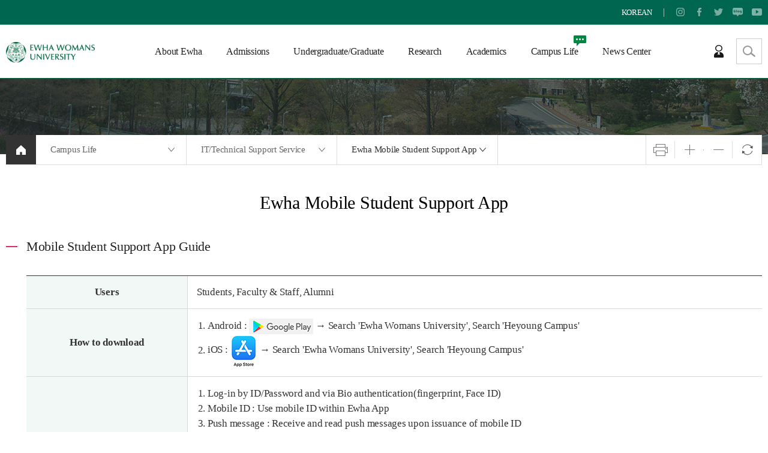

--- FILE ---
content_type: text/html; charset=UTF-8
request_url: https://www.ewha.ac.kr/ewhaen/life/ewhamobile.do
body_size: 91931
content:





<!doctype html>
<html lang="en" class="no-js">
	<head>
		<title>EWHA WOMANS UNIVERSITY | Campus Life | IT/Technical Support Service | Ewha Mobile Student Support App</title>
		<meta http-equiv="Content-Type" content="text/html; charset=utf-8" />
		<meta http-equiv="X-UA-Compatible" content="IE=edge" />
		<meta name="viewport" content="width=device-width,initial-scale=1.0,minimum-scale=1.0,maximum-scale=1.0,user-scalable=no">	
		<script type="text/javascript">

var _gaq = _gaq || [];
_gaq.push(['_setAccount', 'UA-43133752-1']);
_gaq.push(['_trackPageview']);

(function() {
var ga = document.createElement('script'); ga.type = 'text/javascript'; ga.async = true;
ga.src = ('https:' == document.location.protocol ? 'https://ssl' : 'http://www') + '.google-analytics.com/ga.js';
var s = document.getElementsByTagName('script')[0]; s.parentNode.insertBefore(ga, s);
})();

</script><link rel="canonical" href="https://www.ewha.ac.kr:443/ewhaen/life/ewhamobile.do" />
		<link rel="stylesheet" type="text/css" href="/_common/cms.css" />
		<link rel="stylesheet" type="text/css" href="/_res/ewhaen/_css/layout.css" />
		<!--[if IE 8]>
<link rel="stylesheet" type="text/css" href="/_common/ie8.css" />
<![endif]-->
		<link rel="apple-touch-icon" sizes="57x57" href="/_res/ewha/img/favicon/apple-icon-57x57.png">
 <link rel="apple-touch-icon" sizes="60x60" href="/_res/ewha/img/favicon/apple-icon-60x60.png">
 <link rel="apple-touch-icon" sizes="72x72" href="/_res/ewha/img/favicon/apple-icon-72x72.png">
 <link rel="apple-touch-icon" sizes="76x76" href="/_res/ewha/img/favicon/apple-icon-76x76.png">
 <link rel="apple-touch-icon" sizes="114x114" href="/_res/ewha/img/favicon/apple-icon-114x114.png">
 <link rel="apple-touch-icon" sizes="120x120" href="/_res/ewha/img/favicon/apple-icon-120x120.png">
 <link rel="apple-touch-icon" sizes="144x144" href="/_res/ewha/img/favicon/apple-icon-144x144.png">
 <link rel="apple-touch-icon" sizes="152x152" href="/_res/ewha/img/favicon/apple-icon-152x152.png">
 <link rel="apple-touch-icon" sizes="180x180" href="/_res/ewha/img/favicon/apple-icon-180x180.png">
 <link rel="icon" type="image/png" sizes="192x192"  href="/_res/ewha/img/favicon/android-icon-192x192.png">
 <link rel="icon" type="image/png" sizes="32x32" href="/_res/ewha/img/favicon/favicon-32x32.png">
 <link rel="icon" type="image/png" sizes="96x96" href="/_res/ewha/img/favicon/favicon-96x96.png">
 <link rel="icon" type="image/png" sizes="16x16" href="/_res/ewha/img/favicon/favicon-16x16.png">
 <link rel="stylesheet" type="text/css" href="/_res/ewhaen/_css/m-mn.css" />
<link rel="stylesheet" type="text/css" href="/_res/ewhaen/_css/table.css" />

		<link rel="stylesheet" type="text/css" href="/_res/ewhaen/_css/owl.css" />
		<link rel="stylesheet" type="text/css" href="/_res/ewhaen/_css/user.css" />


		<script type="text/javascript" src="/_common/js/jquery/jquery-1.9.1.js"></script>
		<script type="text/javascript" src="/_common/js/jquery/jquery-ui-1.11.4.min.js"></script>
		<script type="text/javascript">
			//<![CDATA[
			var _thisHost = location.protocol+'//'+location.host, _thisUrl = document.location.href,_so_ = false,_cur_menu_cd = '2495',_edit_content = false,front_page_edit = true,zooInOutMode = 'font',_reouscePath = '/_res/ewhaen/',editorVendor = 'froala',sslYN = 'N',sslPort = '8443',servicePort = '',developMode = false,device='pc',isMobile=false,_cfgUseDevMode = false,_siteId = 'ewhaen',printSelector = '#jwxe_main_content',ctx = '',rootPath = '',locale= 'en',fileWhiteList= 'hwpx|hwp|doc|docx|xls|xlsx|txt|pdf|bmp|gif|jpg|png|mp4|mp3|wmv|avi|ppt|pptx|zip|otf|jpeg|JPG|PNG|GIF|JPEG',localeScriptPath='/_custom/ewha/resource/js/';
			//]]>
		</script>
		<script type="text/javascript" src="/_custom/ewha/sso/sso-async-check.jsp"></script>
		<script type="text/javascript" src="/_common/cms.js"></script>
		<script type="text/javascript" src="/_res/ewhaen/_js/user/m-mn.js"></script>

		<script type="text/javascript" src="/_res/ewhaen/_js/user/owl.js"></script>
		<script type="text/javascript" src="/_res/ewhaen/_js/user.js"></script>
		<script type="text/javascript">
			$(document).ready(function(){    
				if (/iPhone|iPad|iPod|Macintosh/i.test(navigator.userAgent)) {
					document.body.style.fontFamily = "애플 SD 산돌고딕 Neo, Apple SD Gothic Neo";
					// iOS 아이폰, 아이패드, 아이팟
				}
			});
		</script>
	</head>
	<body id="item_body" class="pc">
		<ul id="go_main">
			<li><a href="#jwxe_main_content" >본문 바로가기</a></li>
			<li><a href="#jwxe_main_menu" >주메뉴 바로가기</a></li>
			<li><a href="#jwxe_sub_menu" >서브메뉴 바로가기</a></li>
		</ul>


<div class="wrap">
	<header>
		<div class="top-header-wrap">
<div class="top-header-box">
	<p class="top-header-slogan">
		<!--EWHA, THE FUTURE WE CREATE-->
	</p>
	<ul class="sns-box">
		<li>
			
			<a href="#ewha" class="btn-lang mv-lng" data-lng="ewha"  title="New window">KOREAN</a>
			<div class="lang-box">
				<ul>
					<!--<li class="ko"><a href="#ewha" class="mv-lng" data-lng="ewha"  title="새창열림">KOREAN</a></li>-->
					<!--<li class="en"><a href="/ewhaen" target="_blank" title="새창열림">ENGLISH</a></li>-->
					<!--<li class="cn"><a href="#ewhacn"  class="mv-lng" data-lng="ewhacn" title="새창열림">CHINESE</a></li>-->
				</ul>
			</div>
		</li>
		<li><a href="https://instagram.com/ewha.w.univ" title="New window" class="instagram" target="_blank"><span class="hide">instagram</span></a></li>
		<li><a href="https://www.facebook.com/EwhaWomansUniversity" title="New window" class="facebook" target="_blank"><span class="hide">facebook</span></a></li>
		<li><a href="https://twitter.com/EwhaWomansUniv" title="New window" class="twitter" target="_blank"><span class="hide">twitter</span></a></li>
		<li><a href="http://blog.naver.com/the_ewha" title="New window" class="blog" target="_blank"><span class="hide">blog</span></a></li>
		<li><a href="http://www.youtube.com/ewhauniv" title="New window" class="youtube" target="_blank"><span class="hide">youtube</span></a></li>
	</ul>
	<a href="http://portal.ewha.ac.kr" title="New window" target="_blank">EWHA Portal</a>
</div>
</div>
		<div class="middle-header-wrap">
<div class="middle-header-box">
	<h1 class="logo">
		<a href="/ewhaen/index.do" title="Go to Home"><img class="tablet-hide" src="/_res/ewhaen/img/common/img-logo-main.png" alt="Ewha W.U" /><img class="tablet-show" src="/_res/ewhaen/img/common/img-logo.png" alt="Ewha W.U" /></a>
	</h1>
	<a href="#a" title="Open Search" class="btn-sch-open"><span class="hide">Open Search</span></a>
	<div class="search-wrap">
		<form action="/ewhaen/search.do" name="totalSearch" method="get">
			<fieldset>
				<legend title="Search" class="hide">Search</legend>
				<label class="hide" for="sch-word">Search Keywords</label>
				<input type="text" id="sch-word" name="qt" placeholder="Search keywords" />
				<button type="submit" value="Search" class="sch-btn"><span class="hide">Search</span></button>
			</fieldset>
		</form>
	</div>
	<ul class="util-box">
		<li>
				
			<a href="/_custom/ewha/sso/login.jsp"  title="Login" class="login">LOGIN</a>
			
			
		</li>
		<li class="pc-lang-box">
			
			<a href="/ewha" target="_blank" class="btn-lang" title="New Window">KOREAN</a>
			<div class="lang-box">
				<ul>
					<!--<li class="ko"><a href="/ewha" target="_blank" title="New Window">KOREAN</a></li>-->
					<!--<li class="en"><a href="/ewhaen" target="_blank" title="New Window">ENGLISH</a></li>-->
					<!--<li class="cn"><a href="/ewhacn" target="_blank" title="New Window">CHINESE</a></li>-->
				</ul>
			</div>
		</li>
	</ul>
	<a class="btn-menu" href="#a"><span class="hide">Open Mobile Menu</span></a>
	<nav class="slideMenu">
		<div class="m-header">
			<h1 class="m-logo">
				<a href="/ewhaen/index.do" title="홈 바로가기"><img src="/_res/ewhaen/img/common/img-logo.png" alt="이화여자대학교" /></a>
			</h1>
			<ul class="m-util-box">
				<li>
						
					<a href="/_custom/ewha/sso/login.jsp"  title="Login" class="login"><span>LOGIN</span></a>
					
					
				</li>
				<li>
					
					<a href="#ewha" class="btn-lang mv-lng" data-lng="ewha" title="New Window"><span>KOREAN</span></a>
					<div class="lang-box">
						<ul>
							<!--<li class="ko"><a href="#a" target="_blank" title="New Window">KOREAN</a></li>-->
							<!--<li class="ko"><a href="#ewha" class="mv-lng" data-lng="ewha" title="New Window">KOREAN</a></li>-->
							<!--<li class="cn"><a href="/ewhacn" target="_blank" title="New Window">CHINESE</a></li>-->
						</ul>
					</div>
				</li>
			</ul>
			<a class="slide-close" href="#a"><span class="hide">Close Mobile Menu</span></a>
		</div>
		<div class="m-gnb">
			  
				
				
			




<ul class="dep1 jwxe-menu-ul">
	
		
			<li>
			 	
	          <a href="/ewhaen/intro/greetings.do" >About Ewha</a> 
				
					<ul class="dep2">
						
							
								<li>
									
									
									
									
										
										<a href="/ewhaen/intro/greetings.do" >Office of the President</a>
									
										
											<ul class="dep3">
												
													
														<li class="1624">
															
															<a href="/ewhaen/intro/greetings.do" >Welcoming Remarks</a>
														</li>
													
												
													
														<li class="2435">
															
															<a href="/ewhaen/intro/profile01.do" >Profile</a>
														</li>
													
												
													
														<li class="1625">
															
															<a href="/ewhaen/intro/activity.do" >Latest Updates </a>
														</li>
													
												
													
														<li class="1500">
															
															<a href="/ewhaen/intro/dean.do" >History of the Presidency</a>
														</li>
													
												
											</ul>
										
									
								</li>
							
						
							
								<li>
									
									
									
									
										
										<a href="/ewhaen/intro/foundation.do" >Foundation</a>
									
										
											<ul class="dep3">
												
													
														<li class="1777">
															
															<a href="/ewhaen/intro/foundation.do" >Founding Spirit &amp; History</a>
														</li>
													
												
													
														<li class="1627">
															
															<a href="/ewhaen/intro/institution.do" >Ewha Schools</a>
														</li>
													
												
											</ul>
										
									
								</li>
							
						
							
								<li>
									
									
									
									
										
										<a href="/ewhaen/intro/object.do" >Spirit / Vision</a>
									
										
											<ul class="dep3">
												
													
														<li class="1502">
															
															<a href="/ewhaen/intro/object.do" >Spirit of Education</a>
														</li>
													
												
											</ul>
										
									
								</li>
							
						
							
								<li>
									
									
									
									
										
										<a href="/ewhaen/intro/history02-1.do" >History / Symbols</a>
									
										
											<ul class="dep3">
												
													
														<li class="1504">
															
															<a href="/ewhaen/intro/history02-1.do" >History of Ewha</a>
														</li>
													
												
													
														<li class="1630">
															
															<a href="/ewhaen/intro/history-campus.do" >History of the Ewha Campus</a>
														</li>
													
												
													
														<li class="1505">
															
															<a href="/ewhaen/intro/school-name.do" >University Name</a>
														</li>
													
												
													
														<li class="1631">
															
															<a href="/ewhaen/intro/motto.do" >University Disciplinary Motto</a>
														</li>
													
												
													
														<li class="1506">
															
															<a href="/ewhaen/intro/song.do" >School Song</a>
														</li>
													
												
													
														<li class="1632">
															
															<a href="/ewhaen/intro/symbol01.do" >University Emblem</a>
														</li>
													
												
													
														<li class="1507">
															
															<a href="/ewhaen/intro/ui-si01.do" >UI / SI</a>
														</li>
													
												
											</ul>
										
									
								</li>
							
						
							
								<li>
									
									
									
									
										
										<a href="https://myr.ewha.ac.kr/sustainability/index.do" >University Facts</a>
									
										
											<ul class="dep3">
												
													
														<li class="1633">
															
															<a href="/ewhaen/intro/statistics.do" >Ewha at a Glance</a>
														</li>
													
												
													
														<li class="3616">
															
															<a href="https://sustainability.ewha.ac.kr/sustainability/index.do" >ESG/Sustainability</a>
														</li>
													
												
											</ul>
										
									
								</li>
							
						
							
								<li>
									
									
									
									
										
										<a href="/ewhaen/intro/organ.do" >Organization</a>
									
										
											<ul class="dep3">
												
													
														<li class="1509">
															
															<a href="/ewhaen/intro/organ.do" >Organization Chart</a>
														</li>
													
												
													
														<li class="1635">
															
															<a href="/ewhaen/intro/vice-president.do" >Executive Vice President</a>
														</li>
													
												
													
														<li class="1636">
															
															<a href="/ewhaen/intro/organ02.do" >Office of University Administration</a>
														</li>
													
												
													
														<li class="1754">
															
															<a href="/ewhaen/intro/organ03.do" >Affiliated Institutions</a>
														</li>
													
												
											</ul>
										
									
								</li>
							
						
							
								<li>
									
									
									
									
										
										<a href="/ewhaen/intro/location.do" >Campus Information</a>
									
										
											<ul class="dep3">
												
													
														<li class="1637">
															
															<a href="/ewhaen/intro/location.do" >Directions</a>
														</li>
													
												
													
														<li class="1594">
															
															<a href="/ewhaen/intro/campus-map.do" target="_blank" title="새창열림"  >Campus Map</a>
														</li>
													
												
													
														<li class="1510">
															
															<a href="/ewhaen_vr/" target="_blank" title="새창열림"  >VR Tour</a>
														</li>
													
												
													
														<li class="1638">
															
															<a href="/ewhaen/intro/campus-tour.do" >Campus Tour</a>
														</li>
													
												
													
														<li class="1639">
															
															<a href="/ewhaen/intro/search-faculty.do" >Faculty Directory</a>
														</li>
													
												
											</ul>
										
									
								</li>
							
						
					</ul>
				
			</li>
		
	
		
			<li>
			 	
	          <a href="/ewhaen/admission/admission.do" >Admissions</a> 
				
					<ul class="dep2">
						
							
								<li>
									
									
										<a href="/ewhaen/admission/admission.do" >Admissions</a>
									
									
									
								</li>
							
						
							
								<li>
									
									
										<a href="/ewhaen/admission/admission.do#ad02" >The Graduate School Admissions</a>
									
									
									
								</li>
							
						
							
								<li>
									
									
										<a href="/ewhaen/admission/admission.do#ad03" >Professional &amp; Special Graduate School Admissions</a>
									
									
									
								</li>
							
						
					</ul>
				
			</li>
		
	
		
			<li>
			 	
	          <a href="/ewhaen/academics/college.do" >Undergraduate/Graduate</a> 
				
					<ul class="dep2">
						
							
								<li>
									
									
									
									
										
										<a href="/ewhaen/academics/college.do" >Undergraduate</a>
									
										
											<ul class="dep3">
												
													
														<li class="1514">
															
															<a href="/ewhaen/academics/liberal-arts.do" >College of Liberal Arts</a>
														</li>
													
												
													
														<li class="1641">
															
															<a href="/ewhaen/academics/social-sciences.do" >College of Social Sciences</a>
														</li>
													
												
													
														<li class="1515">
															
															<a href="/ewhaen/academics/natural-sciences.do" >College of Natural Sciences </a>
														</li>
													
												
													
														<li class="3078">
															
															<a href="/ewhaen/academics/engineering.do" >College of Engineering</a>
														</li>
													
												
													
														<li class="1516">
															
															<a href="/ewhaen/academics/music.do" >College of Music</a>
														</li>
													
												
													
														<li class="1643">
															
															<a href="/ewhaen/academics/art-design.do" >College of Art &amp; Design</a>
														</li>
													
												
													
														<li class="1644">
															
															<a href="/ewhaen/academics/education.do" >College of Education</a>
														</li>
													
												
													
														<li class="1517">
															
															<a href="/ewhaen/academics/business-administration.do" >College of Business Administration</a>
														</li>
													
												
													
														<li class="1645">
															
															<a href="/ewhaen/academics/convergence.do" >College of Science &amp; Industry Convergence</a>
														</li>
													
												
													
														<li class="1646">
															
															<a href="/ewhaen/academics/medicine.do" >College of Medicine</a>
														</li>
													
												
													
														<li class="1518">
															
															<a href="/ewhaen/academics/nursing.do" >College of Nursing</a>
														</li>
													
												
													
														<li class="1647">
															
															<a href="/ewhaen/academics/pharmacy.do" >College of Pharmacy</a>
														</li>
													
												
													
														<li class="1519">
															
															<a href="/ewhaen/academics/scranton.do" >Scranton College</a>
														</li>
													
												
													
														<li class="2918">
															
															<a href="/ewhaen/academics/Al-Intelgence.do" >College of Artificial Intelligence</a>
														</li>
													
												
													
														<li class="1648">
															
															<a href="/ewhaen/academics/hokma.do" >HOKMA College of General Education</a>
														</li>
													
												
											</ul>
										
									
								</li>
							
						
							
								<li>
									
									
									
									
										
										<a href="/ewhaen/academics/humanities.do" >The Graduate School</a>
									
										
											<ul class="dep3">
												
													
														<li class="1750">
															
															<a href="/ewhaen/academics/humanities.do" >The Graduate School</a>
														</li>
													
												
													
														<li class="2156">
															
															<a href="/ewhaen/academics/humanities.do#g-course01" >Humanities and Social Sciences</a>
														</li>
													
												
													
														<li class="1845">
															
															<a href="/ewhaen/academics/humanities.do#g-course02" >Natural Sciences</a>
														</li>
													
												
													
														<li class="1752">
															
															<a href="/ewhaen/academics/humanities.do#g-course03" >Engineering</a>
														</li>
													
												
													
														<li class="1846">
															
															<a href="/ewhaen/academics/humanities.do#g-course04" >Arts</a>
														</li>
													
												
													
														<li class="1751">
															
															<a href="/ewhaen/academics/humanities.do#g-course05" >Medicine</a>
														</li>
													
												
													
														<li class="1847">
															
															<a href="/ewhaen/academics/humanities.do#g-course06" >Interdisciplinary Program</a>
														</li>
													
												
											</ul>
										
									
								</li>
							
						
							
								<li>
									
									
									
									
										
										<a href="/ewhaen/academics/gsis.do" >Professional Graduate School</a>
									
										
											<ul class="dep3">
												
													
														<li class="1520">
															
															<a href="/ewhaen/academics/gsis.do" >The Graduate School of International Studies</a>
														</li>
													
												
													
														<li class="1649">
															
															<a href="/ewhaen/academics/gsti.do" >The Graduate School of Translation &amp; Interpretation </a>
														</li>
													
												
													
														<li class="1521">
															
															<a href="/ewhaen/mba.do" >The Graduate School of  Business</a>
														</li>
													
												
													
														<li class="1522">
															
															<a href="/ewhaen/academics/law.do" >School of Law</a>
														</li>
													
												
											</ul>
										
									
								</li>
							
						
							
								<li>
									
									
									
									
										
										<a href="/ewhaen/academics/ged.do" >Special Graduate School</a>
									
										
											<ul class="dep3">
												
													
														<li class="1651">
															
															<a href="/ewhaen/academics/ged.do" >The Graduate School of Education</a>
														</li>
													
												
													
														<li class="1652">
															
															<a href="/ewhaen/academics/gsd.do" >The Graduate School of Design</a>
														</li>
													
												
													
														<li class="1653">
															
															<a href="/ewhaen/academics/gsw.do" >The Graduate School of Social Welfare</a>
														</li>
													
												
													
														<li class="1654">
															
															<a href="/ewhaen/academics/thewha.do" >The Graduate School of Theology</a>
														</li>
													
												
													
														<li class="1523">
															
															<a href="/ewhaen/academics/gspsewha.do" >The Graduate School of Policy Science</a>
														</li>
													
												
													
														<li class="1655">
															
															<a href="/ewhaen/academics/performarts.do" >The Graduate School of Performing Arts</a>
														</li>
													
												
													
														<li class="1524">
															
															<a href="/ewhaen/academics/gsccph.do" >The Graduate School of Clinical Biohealth</a>
														</li>
													
												
													
														<li class="1656">
															
															<a href="/ewhaen/academics/dentist.do" >The Graduate School of Clinical Dentistry</a>
														</li>
													
												
													
														<li class="1525">
															
															<a href="/ewhaen/academics/tfl.do" >The Graduate School of Teaching Foreign Languages</a>
														</li>
													
												
													
														<li class="2658">
															
															<a href="/ewhaen/academics/gsds.do" >The Graduate School of DataScience</a>
														</li>
													
												
											</ul>
										
									
								</li>
							
						
					</ul>
				
			</li>
		
	
		
			<li>
			 	
	          <a href="/ewhaen/research/introresearch.do" >Research</a> 
				
					<ul class="dep2">
						
							
								<li>
									
									
										<a href="/ewhaen/research/introresearch.do" >Research·Collaboration</a>
									
									
									
								</li>
							
						
							
								<li>
									
									
										<a href="/ewhaen/research/researcher.do" >Research Profiles&#40;PURE&#41;</a>
									
									
									
								</li>
							
						
							
								<li>
									
									
										<a href="/ewhaen/research/results.do" >Research Achievements</a>
									
									
									
								</li>
							
						
							
								<li>
									
									
										<a href="/ewhaen/research/research-news.do" >Research News</a>
									
									
									
								</li>
							
						
							
								<li>
									
									
										<a href="/ewhaen/research/institutions.do" >Research Institutions</a>
									
									
									
								</li>
							
						
					</ul>
				
			</li>
		
	
		
			<li>
			 	
	          <a href="/ewhaen/bachelor/calendar2024.do" >Academics</a> 
				
					<ul class="dep2">
						
							
								<li>
									
									
									
									
										
										<a href="/ewhaen/bachelor/calendar2024.do" >Academic Calendar</a>
									
										
											<ul class="dep3">
												
													
														<li class="3557">
															
															<a href="/ewhaen/bachelor/calendar2026.do" >2026</a>
														</li>
													
												
													
														<li class="3343">
															
															<a href="https://www.ewha.ac.kr/ewhaen/bachelor/calendar2025.do?mode=user_list&amp;year=2025" >2025</a>
														</li>
													
												
													
														<li class="3055">
															
															<a href="/ewhaen/bachelor/calendar2024.do?mode=user_list&amp;year=2024" >2024</a>
														</li>
													
												
													
														<li class="2855">
															
															<a href="/ewhaen/bachelor/calendar2023.do?mode=user_list&amp;year=2023" >2023</a>
														</li>
													
												
													
														<li class="2636">
															
															<a href="/ewhaen/bachelor/calendar2022.do?mode=user_list&amp;year=2022" >2022</a>
														</li>
													
												
													
														<li class="2336">
															
															<a href="/ewhaen/bachelor/calendar2021.do?mode=user_list&amp;year=2021" >2021</a>
														</li>
													
												
													
														<li class="2149">
															
															<a href="/ewhaen/bachelor/calendar2020.do?mode=user_list&amp;year=2020" >2020</a>
														</li>
													
												
													
														<li class="2150">
															
															<a href="/ewhaen/bachelor/calendar2019.do?mode=user_list&amp;year=2019" >2019</a>
														</li>
													
												
													
														<li class="2151">
															
															<a href="/ewhaen/bachelor/calendar2018.do?mode=user_list&amp;year=2018" >2018</a>
														</li>
													
												
													
														<li class="2152">
															
															<a href="/ewhaen/bachelor/calendar2017.do?mode=user_list&amp;year=2017" >2017</a>
														</li>
													
												
													
														<li class="2153">
															
															<a href="/ewhaen/bachelor/calendar2016.do?mode=user_list&amp;year=2016" >2016</a>
														</li>
													
												
													
														<li class="2154">
															
															<a href="/ewhaen/bachelor/calendar2015.do?mode=user_list&amp;year=2015" >2015</a>
														</li>
													
												
													
														<li class="2155">
															
															<a href="/ewhaen/bachelor/calendar2014.do?mode=user_list&amp;year=2014" >2014</a>
														</li>
													
												
											</ul>
										
									
								</li>
							
						
							
								<li>
									
									
									
									
										
										<a href="/ewhaen/bachelor/enrollment01.do" >Academic Resources</a>
									
										
											<ul class="dep3">
												
													
														<li class="1657">
															
															<a href="/ewhaen/bachelor/enrollment01.do" >Registration</a>
														</li>
													
												
													
														<li class="1526">
															
															<a href="/ewhaen/bachelor/register01.do" >School Register</a>
														</li>
													
												
													
														<li class="1658">
															
															<a href="/ewhaen/bachelor/major01.do" >Major Selection</a>
														</li>
													
												
													
														<li class="1527">
															
															<a href="/ewhaen/bachelor/course01.do" >Courses</a>
														</li>
													
												
													
														<li class="1686">
															
															<a href="/ewhaen/bachelor/grades01.do" >Grade</a>
														</li>
													
												
													
														<li class="1528">
															
															<a href="/ewhaen/bachelor/graduate01.do" >Graduation</a>
														</li>
													
												
											</ul>
										
									
								</li>
							
						
							
								<li>
									
									
									
									
										
										<a href="/ewhaen/bachelor/scholarship-undergraduate.do" >Scholarship</a>
									
										
											<ul class="dep3">
												
													
														<li class="2415">
															
															<a href="/ewhaen/bachelor/scholarship-undergraduate.do" >Undergraduate</a>
														</li>
													
												
													
														<li class="2416">
															
															<a href="/ewhaen/bachelor/scholarship-graduate.do" >Graduate</a>
														</li>
													
												
													
														<li class="2417">
															
															<a href="/ewhaen/bachelor/scholarship-iss.do" >ISS</a>
														</li>
													
												
											</ul>
										
									
								</li>
							
						
							
								<li>
									
									
									
									
										
										<a href="/ewhaen/bachelor/foreign-student.do" >Curriculum</a>
									
										
											<ul class="dep3">
												
													
														<li class="1532">
															
															<a href="/ewhaen/bachelor/foreign-student.do" >Course Registration Exception for Foreign Students</a>
														</li>
													
												
											</ul>
										
									
								</li>
							
						
							
								<li>
									
									
									
									
										
										<a href="/ewhaen/bachelor/timetable.do" >Course</a>
									
										
											<ul class="dep3">
												
													
														<li class="1586">
															
															<a href="/ewhaen/bachelor/timetable.do" >Undergraduate</a>
														</li>
													
												
													
														<li class="1593">
															
															<a href="/ewhaen/bachelor/timetable-grad.do" >Graduate</a>
														</li>
													
												
											</ul>
										
									
								</li>
							
						
							
								<li>
									
									
									
									
										
										<a href="/ewhaen/bachelor/exchange01.do" >International Exchange Programs</a>
									
										
											<ul class="dep3">
												
													
														<li class="1698">
															
															<a href="/ewhaen/bachelor/exchange01.do" >Student Exchange Programs</a>
														</li>
													
												
													
														<li class="1600">
															
															<a href="/ewhaen/bachelor/exchange02.do" >Study Abroad Program</a>
														</li>
													
												
													
														<li class="1601">
															
															<a href="/ewhaen/bachelor/exchange03.do" >Short-term Special Program &#40;Ewha GSP&#41;</a>
														</li>
													
												
											</ul>
										
									
								</li>
							
						
							
								<li>
									
									
									
									
										
										<a href="/ewhaen/bachelor/certificate.do" >Academic Certifications</a>
									
										
											<ul class="dep3">
												
													
														<li class="1533">
															
															<a href="/ewhaen/bachelor/certificate.do" >Certificate Issuance</a>
														</li>
													
												
											</ul>
										
									
								</li>
							
						
					</ul>
				
			</li>
		
	
		
			<li>
			 	
	          <a href="/ewhaen/life/council.do" class="active" >Campus Life</a> 
				
					<ul class="dep2">
						
							
								<li>
									
									
									
									
										
										<a href="/ewhaen/life/council.do" >Student Activities</a>
									
										
											<ul class="dep3">
												
													
														<li class="1537">
															
															<a href="/ewhaen/life/council.do" >Student Government Association</a>
														</li>
													
												
													
														<li class="1664">
															
															<a href="/ewhaen/life/circles-show.do" >Clubs</a>
														</li>
													
												
													
														<li class="1538">
															
															<a href="/ewhaen/life/supporters.do" >Leadership Programs</a>
														</li>
													
												
													
														<li class="1690">
															
															<a href="/ewhaen/life/press.do" >Student Media</a>
														</li>
													
												
													
														<li class="1539">
															
															<a href="/ewhaen/life/volunteer.do" >Volunteer Activities</a>
														</li>
													
												
													
														<li class="1665">
															
															<a href="/ewhaen/life/mentoring.do" >Mentoring</a>
														</li>
													
												
											</ul>
										
									
								</li>
							
						
							
								<li>
									
									
									
									
										
										<a href="/ewhaen/life/job.do" >Student Support Programs</a>
									
										
											<ul class="dep3">
												
													
														<li class="1804">
															
															<a href="/ewhaen/life/job.do" >Career Development</a>
														</li>
													
												
													
														<li class="1534">
															
															<a href="/ewhaen/life/academic.do" >Academic Support Programs</a>
														</li>
													
												
													
														<li class="1692">
															
															<a href="/ewhaen/life/event.do" >Events</a>
														</li>
													
												
													
														<li class="1536">
															
															<a href="/ewhaen/life/counseling.do" >Student Counseling</a>
														</li>
													
												
													
														<li class="1535">
															
															<a href="/ewhaen/life/student-service.do" >Support for Students with Disabilities</a>
														</li>
													
												
													
														<li class="1721">
															
															<a href="/ewhaen/life/north-korean-defectors.do" >Support for North Korean Refugee Students</a>
														</li>
													
												
													
														<li class="1663">
															
															<a href="/ewhaen/life/student-id.do" >Student ID Card Issuance</a>
														</li>
													
												
													
														<li class="1773">
															
															<a href="/ewhaen/life/etc-service.do" >Other Services</a>
														</li>
													
												
											</ul>
										
									
								</li>
							
						
							
								<li>
									
									
									
									
										
										<a href="/ewhaen/life/restaurant.do" >Living at Ewha</a>
									
										
											<ul class="dep3">
												
													
														<li class="1540">
															
															<a href="/ewhaen/life/restaurant.do" >Dining</a>
														</li>
													
												
													
														<li class="1667">
															
															<a href="/ewhaen/life/dormitory.do" >Housing</a>
														</li>
													
												
													
														<li class="1668">
															
															<a href="/ewhaen/life/fitness.do" >Fitness/Sports Facilities</a>
														</li>
													
												
													
														<li class="1543">
															
															<a href="/ewhaen/life/amenities.do" >Amenities</a>
														</li>
													
												
													
														<li class="1669">
															
															<a href="/ewhaen/life/health-center.do" >University Health Service Center</a>
														</li>
													
												
													
														<li class="1567">
															
															<a href="/ewhaen/life/pray.do" >Christian Prayer Room</a>
														</li>
													
												
											</ul>
										
									
								</li>
							
						
							
								<li>
									
									
									
									
										
										<a href="/ewhaen/life/mail01.do" class="active" >IT/Technical Support Service</a>
									
										
											<ul class="dep3">
												
													
														<li class="1544">
															
															<a href="/ewhaen/life/mail01.do" >Email</a>
														</li>
													
												
													
														<li class="1670">
															
															<a href="/ewhaen/life/wifi.do" >Network/DNS</a>
														</li>
													
												
													
														<li class="2495">
															
															<a href="/ewhaen/life/ewhamobile.do" class="active" >Ewha Mobile Student Support App</a>
														</li>
													
												
													
														<li class="1546">
															
															<a href="/ewhaen/life/software.do" >Public Software</a>
														</li>
													
												
													
														<li class="1547">
															
															<a href="/ewhaen/life/laptop.do" >Laptops</a>
														</li>
													
												
													
														<li class="1548">
															
															<a href="/ewhaen/life/print.do" >PC Labs</a>
														</li>
													
												
													
														<li class="1559">
															
															<a href="/ewhaen/life/one-stop.do" >IT One-Stop Service</a>
														</li>
													
												
													
														<li class="1805">
															
															<a href="/ewhaen/life/room.do" >Technical Support Services for Classrooms</a>
														</li>
													
												
											</ul>
										
									
								</li>
							
						
					</ul>
				
			</li>
		
	
		
			<li>
			 	
	          <a href="/ewhaen/news/ewha-news.do" >News Center</a> 
				
					<ul class="dep2">
						
							
								<li>
									
									
										<a href="/ewhaen/news/ewha-news.do" >Ewha News</a>
									
									
									
								</li>
							
						
							
								<li>
									
									
										<a href="/ewhaen/news/notice.do" >Notice</a>
									
									
									
								</li>
							
						
							
								<li>
									
									
									
									
										
										<a href="/ewhaen/news/event.do" >Calendar of Events</a>
									
										
											<ul class="dep3">
												
													
														<li class="1549">
															
															<a href="/ewhaen/news/event.do" >Events</a>
														</li>
													
												
													
														<li class="1568">
															
															<a href="/ewhaen/news/organ-news.do" >College News</a>
														</li>
													
												
													
														<li class="1596">
															
															<a href="/ewhaen/news/ewha-press.do" >Ewha in Media</a>
														</li>
													
												
											</ul>
										
									
								</li>
							
						
							
								<li>
									
									
									
									
										
										<a href="/ewhaen/news/history.do" >Ewha DNA</a>
									
										
											<ul class="dep3">
												
													
														<li class="1550">
															
															<a href="/ewhaen/news/history.do" >History</a>
														</li>
													
												
													
														<li class="1551">
															
															<a href="/ewhaen/news/people.do" >People</a>
														</li>
													
												
													
														<li class="2013">
															
															<a href="/ewhaen/news/fund.do" >Giving to Ewha</a>
														</li>
													
												
											</ul>
										
									
								</li>
							
						
							
								<li>
									
									
									
									
										
										<a href="/ewhaen/news/movie.do" >Ewha Media</a>
									
										
											<ul class="dep3">
												
													
														<li class="1693">
															
															<a href="/ewhaen/news/movie.do" >Ewha Videos</a>
														</li>
													
												
													
														<li class="1552">
															
															<a href="/ewhaen/news/book.do" >Ewha Brochures</a>
														</li>
													
												
													
														<li class="1553">
															
															<a href="/ewhaen/news/newspaper.do" >Ewha News Magazine</a>
														</li>
													
												
													
														<li class="1774">
															
															<a href="/ewhaen/news/spotlight.do" >Ewha SPOTLIGHT</a>
														</li>
													
												
											</ul>
										
									
								</li>
							
						
							
								<li>
									
									
										<a href="/ewhaen/news/photos.do" >Photo Gallery</a>
									
									
									
								</li>
							
						
					</ul>
				
			</li>
		
	
</ul>			




	




		</div>
		<ul class="m-sns-box">
			<li><a href="https://instagram.com/ewha.w.univ" title="New Window" class="instagram" target="_blank"><span class="hide">instagram</span></a></li>
			<li><a href="https://www.facebook.com/EwhaWomansUniversity" title="New Window" class="facebook" target="_blank"><span class="hide">facebook</span></a></li>
			<li><a href="https://twitter.com/EwhaWomansUniv" title="New Window" class="twitter" target="_blank"><span class="hide">twitter</span></a></li>
			<li><a href="http://blog.naver.com/the_ewha" title="New Window" class="blog" target="_blank"><span class="hide">blog</span></a></li>
			<li><a href="http://www.youtube.com/ewhauniv" title="New Window" class="youtube" target="_blank"><span class="hide">youtube</span></a></li>
		</ul>
	</nav>
</div>
</div>
		<div class="bottom-header-wrap">
<div class="bottom-header-box">
	<div class="gnb-wrap">
		<h1 class="logo-fix">
			<a href="/ewhaen/index.do" title="Go to Home"><img src="/_res/ewhaen/img/common/img-logo.png" alt="Ewha W.U" /></a>
		</h1>
		<div class="gnb">
		  
			
			
		




<ul class="gnb-ul jwxe-menu-ul">
	
		
			<li>
			 	
	          
	          <a href="#menu">About Ewha</a>
	          <div class="sub-mn-box"> 
	          	<p class="sub-mn-title">About Ewha</p>
				
					<ul class="sub-mn">
						
							
								<li>
										
									<a href="/ewhaen/intro/greetings.do" >Office of the President</a>
									
										<ul class="sub-mn02">
											
												
													<li>
														
														<a href="/ewhaen/intro/greetings.do" >Welcoming Remarks</a>
													</li>
												
											
												
													<li>
														
														<a href="/ewhaen/intro/profile01.do" >Profile</a>
													</li>
												
											
												
													<li>
														
														<a href="/ewhaen/intro/activity.do" >Latest Updates </a>
													</li>
												
											
												
													<li>
														
														<a href="/ewhaen/intro/dean.do" >History of the Presidency</a>
													</li>
												
											
										</ul>
									
								</li>
							
						
							
								<li>
										
									<a href="/ewhaen/intro/foundation.do" >Foundation</a>
									
										<ul class="sub-mn02">
											
												
													<li>
														
														<a href="/ewhaen/intro/foundation.do" >Founding Spirit &amp; History</a>
													</li>
												
											
												
													<li>
														
														<a href="/ewhaen/intro/institution.do" >Ewha Schools</a>
													</li>
												
											
										</ul>
									
								</li>
							
						
							
								<li>
										
									<a href="/ewhaen/intro/object.do" >Spirit / Vision</a>
									
										<ul class="sub-mn02">
											
												
													<li>
														
														<a href="/ewhaen/intro/object.do" >Spirit of Education</a>
													</li>
												
											
										</ul>
									
								</li>
							
						
							
								<li>
										
									<a href="/ewhaen/intro/history02-1.do" >History / Symbols</a>
									
										<ul class="sub-mn02">
											
												
													<li>
														
														<a href="/ewhaen/intro/history02-1.do" >History of Ewha</a>
													</li>
												
											
												
													<li>
														
														<a href="/ewhaen/intro/history-campus.do" >History of the Ewha Campus</a>
													</li>
												
											
												
													<li>
														
														<a href="/ewhaen/intro/school-name.do" >University Name</a>
													</li>
												
											
												
													<li>
														
														<a href="/ewhaen/intro/motto.do" >University Disciplinary Motto</a>
													</li>
												
											
												
													<li>
														
														<a href="/ewhaen/intro/song.do" >School Song</a>
													</li>
												
											
												
													<li>
														
														<a href="/ewhaen/intro/symbol01.do" >University Emblem</a>
													</li>
												
											
												
													<li>
														
														<a href="/ewhaen/intro/ui-si01.do" >UI / SI</a>
													</li>
												
											
										</ul>
									
								</li>
							
						
							
								<li>
										
									<a href="https://myr.ewha.ac.kr/sustainability/index.do" >University Facts</a>
									
										<ul class="sub-mn02">
											
												
													<li>
														
														<a href="/ewhaen/intro/statistics.do" >Ewha at a Glance</a>
													</li>
												
											
												
													<li>
														
														<a href="https://sustainability.ewha.ac.kr/sustainability/index.do" >ESG/Sustainability</a>
													</li>
												
											
										</ul>
									
								</li>
							
						
							
								<li>
										
									<a href="/ewhaen/intro/organ.do" >Organization</a>
									
										<ul class="sub-mn02">
											
												
													<li>
														
														<a href="/ewhaen/intro/organ.do" >Organization Chart</a>
													</li>
												
											
												
													<li>
														
														<a href="/ewhaen/intro/vice-president.do" >Executive Vice President</a>
													</li>
												
											
												
													<li>
														
														<a href="/ewhaen/intro/organ02.do" >Office of University Administration</a>
													</li>
												
											
												
													<li>
														
														<a href="/ewhaen/intro/organ03.do" >Affiliated Institutions</a>
													</li>
												
											
										</ul>
									
								</li>
							
						
							
								<li>
										
									<a href="/ewhaen/intro/location.do" >Campus Information</a>
									
										<ul class="sub-mn02">
											
												
													<li>
														
														<a href="/ewhaen/intro/location.do" >Directions</a>
													</li>
												
											
												
													<li>
														
														<a href="/ewhaen/intro/campus-map.do" target="_blank" title="새창열림"  >Campus Map</a>
													</li>
												
											
												
													<li>
														
														<a href="/ewhaen_vr/" target="_blank" title="새창열림"  >VR Tour</a>
													</li>
												
											
												
													<li>
														
														<a href="/ewhaen/intro/campus-tour.do" >Campus Tour</a>
													</li>
												
											
												
													<li>
														
														<a href="/ewhaen/intro/search-faculty.do" >Faculty Directory</a>
													</li>
												
											
										</ul>
									
								</li>
							
						
					</ul>
				
				</div>
			</li>
		
	
		
			<li>
			 	
	          
	          <a href="#menu">Admissions</a>
	          <div class="sub-mn-box"> 
	          	<p class="sub-mn-title">Admissions</p>
				
					<ul class="sub-mn">
						
							
								<li>
										
									<a href="/ewhaen/admission/admission.do" >Admissions</a>
									
								</li>
							
						
							
								<li>
										
									<a href="/ewhaen/admission/admission.do#ad02" >The Graduate School Admissions</a>
									
								</li>
							
						
							
								<li>
										
									<a href="/ewhaen/admission/admission.do#ad03" >Professional &amp; Special Graduate School Admissions</a>
									
								</li>
							
						
					</ul>
				
				</div>
			</li>
		
	
		
			<li>
			 	
	          
	          <a href="#menu">Undergraduate/Graduate</a>
	          <div class="sub-mn-box"> 
	          	<p class="sub-mn-title">Undergraduate/Graduate</p>
				
					<ul class="sub-mn">
						
							
								<li>
										
									<a href="/ewhaen/academics/college.do" >Undergraduate</a>
									
										<ul class="sub-mn02">
											
												
													<li>
														
														<a href="/ewhaen/academics/liberal-arts.do" >College of Liberal Arts</a>
													</li>
												
											
												
													<li>
														
														<a href="/ewhaen/academics/social-sciences.do" >College of Social Sciences</a>
													</li>
												
											
												
													<li>
														
														<a href="/ewhaen/academics/natural-sciences.do" >College of Natural Sciences </a>
													</li>
												
											
												
													<li>
														
														<a href="/ewhaen/academics/engineering.do" >College of Engineering</a>
													</li>
												
											
												
													<li>
														
														<a href="/ewhaen/academics/music.do" >College of Music</a>
													</li>
												
											
												
													<li>
														
														<a href="/ewhaen/academics/art-design.do" >College of Art &amp; Design</a>
													</li>
												
											
												
													<li>
														
														<a href="/ewhaen/academics/education.do" >College of Education</a>
													</li>
												
											
												
													<li>
														
														<a href="/ewhaen/academics/business-administration.do" >College of Business Administration</a>
													</li>
												
											
												
													<li>
														
														<a href="/ewhaen/academics/convergence.do" >College of Science &amp; Industry Convergence</a>
													</li>
												
											
												
													<li>
														
														<a href="/ewhaen/academics/medicine.do" >College of Medicine</a>
													</li>
												
											
												
													<li>
														
														<a href="/ewhaen/academics/nursing.do" >College of Nursing</a>
													</li>
												
											
												
													<li>
														
														<a href="/ewhaen/academics/pharmacy.do" >College of Pharmacy</a>
													</li>
												
											
												
													<li>
														
														<a href="/ewhaen/academics/scranton.do" >Scranton College</a>
													</li>
												
											
												
													<li>
														
														<a href="/ewhaen/academics/Al-Intelgence.do" >College of Artificial Intelligence</a>
													</li>
												
											
												
													<li>
														
														<a href="/ewhaen/academics/hokma.do" >HOKMA College of General Education</a>
													</li>
												
											
										</ul>
									
								</li>
							
						
							
								<li>
										
									<a href="/ewhaen/academics/humanities.do" >The Graduate School</a>
									
										<ul class="sub-mn02">
											
												
													<li>
														
														<a href="/ewhaen/academics/humanities.do" >The Graduate School</a>
													</li>
												
											
												
													<li>
														
														<a href="/ewhaen/academics/humanities.do#g-course01" >Humanities and Social Sciences</a>
													</li>
												
											
												
													<li>
														
														<a href="/ewhaen/academics/humanities.do#g-course02" >Natural Sciences</a>
													</li>
												
											
												
													<li>
														
														<a href="/ewhaen/academics/humanities.do#g-course03" >Engineering</a>
													</li>
												
											
												
													<li>
														
														<a href="/ewhaen/academics/humanities.do#g-course04" >Arts</a>
													</li>
												
											
												
													<li>
														
														<a href="/ewhaen/academics/humanities.do#g-course05" >Medicine</a>
													</li>
												
											
												
													<li>
														
														<a href="/ewhaen/academics/humanities.do#g-course06" >Interdisciplinary Program</a>
													</li>
												
											
										</ul>
									
								</li>
							
						
							
								<li>
										
									<a href="/ewhaen/academics/gsis.do" >Professional Graduate School</a>
									
										<ul class="sub-mn02">
											
												
													<li>
														
														<a href="/ewhaen/academics/gsis.do" >The Graduate School of International Studies</a>
													</li>
												
											
												
													<li>
														
														<a href="/ewhaen/academics/gsti.do" >The Graduate School of Translation &amp; Interpretation </a>
													</li>
												
											
												
													<li>
														
														<a href="/ewhaen/mba.do" >The Graduate School of  Business</a>
													</li>
												
											
												
													<li>
														
														<a href="/ewhaen/academics/law.do" >School of Law</a>
													</li>
												
											
										</ul>
									
								</li>
							
						
							
								<li>
										
									<a href="/ewhaen/academics/ged.do" >Special Graduate School</a>
									
										<ul class="sub-mn02">
											
												
													<li>
														
														<a href="/ewhaen/academics/ged.do" >The Graduate School of Education</a>
													</li>
												
											
												
													<li>
														
														<a href="/ewhaen/academics/gsd.do" >The Graduate School of Design</a>
													</li>
												
											
												
													<li>
														
														<a href="/ewhaen/academics/gsw.do" >The Graduate School of Social Welfare</a>
													</li>
												
											
												
													<li>
														
														<a href="/ewhaen/academics/thewha.do" >The Graduate School of Theology</a>
													</li>
												
											
												
													<li>
														
														<a href="/ewhaen/academics/gspsewha.do" >The Graduate School of Policy Science</a>
													</li>
												
											
												
													<li>
														
														<a href="/ewhaen/academics/performarts.do" >The Graduate School of Performing Arts</a>
													</li>
												
											
												
													<li>
														
														<a href="/ewhaen/academics/gsccph.do" >The Graduate School of Clinical Biohealth</a>
													</li>
												
											
												
													<li>
														
														<a href="/ewhaen/academics/dentist.do" >The Graduate School of Clinical Dentistry</a>
													</li>
												
											
												
													<li>
														
														<a href="/ewhaen/academics/tfl.do" >The Graduate School of Teaching Foreign Languages</a>
													</li>
												
											
												
													<li>
														
														<a href="/ewhaen/academics/gsds.do" >The Graduate School of DataScience</a>
													</li>
												
											
										</ul>
									
								</li>
							
						
					</ul>
				
				</div>
			</li>
		
	
		
			<li>
			 	
	          
	          <a href="#menu">Research</a>
	          <div class="sub-mn-box"> 
	          	<p class="sub-mn-title">Research</p>
				
					<ul class="sub-mn">
						
							
								<li>
										
									<a href="/ewhaen/research/introresearch.do" >Research·Collaboration</a>
									
								</li>
							
						
							
								<li>
										
									<a href="/ewhaen/research/researcher.do" >Research Profiles&#40;PURE&#41;</a>
									
								</li>
							
						
							
								<li>
										
									<a href="/ewhaen/research/results.do" >Research Achievements</a>
									
								</li>
							
						
							
								<li>
										
									<a href="/ewhaen/research/research-news.do" >Research News</a>
									
								</li>
							
						
							
								<li>
										
									<a href="/ewhaen/research/institutions.do" >Research Institutions</a>
									
								</li>
							
						
					</ul>
				
				</div>
			</li>
		
	
		
			<li>
			 	
	          
	          <a href="#menu">Academics</a>
	          <div class="sub-mn-box"> 
	          	<p class="sub-mn-title">Academics</p>
				
					<ul class="sub-mn">
						
							
								<li>
										
									<a href="/ewhaen/bachelor/calendar2024.do" >Academic Calendar</a>
									
										<ul class="sub-mn02">
											
												
													<li>
														
														<a href="/ewhaen/bachelor/calendar2026.do" >2026</a>
													</li>
												
											
												
													<li>
														
														<a href="https://www.ewha.ac.kr/ewhaen/bachelor/calendar2025.do?mode=user_list&amp;year=2025" >2025</a>
													</li>
												
											
												
													<li>
														
														<a href="/ewhaen/bachelor/calendar2024.do?mode=user_list&amp;year=2024" >2024</a>
													</li>
												
											
												
													<li>
														
														<a href="/ewhaen/bachelor/calendar2023.do?mode=user_list&amp;year=2023" >2023</a>
													</li>
												
											
												
													<li>
														
														<a href="/ewhaen/bachelor/calendar2022.do?mode=user_list&amp;year=2022" >2022</a>
													</li>
												
											
												
													<li>
														
														<a href="/ewhaen/bachelor/calendar2021.do?mode=user_list&amp;year=2021" >2021</a>
													</li>
												
											
												
													<li>
														
														<a href="/ewhaen/bachelor/calendar2020.do?mode=user_list&amp;year=2020" >2020</a>
													</li>
												
											
												
													<li>
														
														<a href="/ewhaen/bachelor/calendar2019.do?mode=user_list&amp;year=2019" >2019</a>
													</li>
												
											
												
													<li>
														
														<a href="/ewhaen/bachelor/calendar2018.do?mode=user_list&amp;year=2018" >2018</a>
													</li>
												
											
												
													<li>
														
														<a href="/ewhaen/bachelor/calendar2017.do?mode=user_list&amp;year=2017" >2017</a>
													</li>
												
											
												
													<li>
														
														<a href="/ewhaen/bachelor/calendar2016.do?mode=user_list&amp;year=2016" >2016</a>
													</li>
												
											
												
													<li>
														
														<a href="/ewhaen/bachelor/calendar2015.do?mode=user_list&amp;year=2015" >2015</a>
													</li>
												
											
												
													<li>
														
														<a href="/ewhaen/bachelor/calendar2014.do?mode=user_list&amp;year=2014" >2014</a>
													</li>
												
											
										</ul>
									
								</li>
							
						
							
								<li>
										
									<a href="/ewhaen/bachelor/enrollment01.do" >Academic Resources</a>
									
										<ul class="sub-mn02">
											
												
													<li>
														
														<a href="/ewhaen/bachelor/enrollment01.do" >Registration</a>
													</li>
												
											
												
													<li>
														
														<a href="/ewhaen/bachelor/register01.do" >School Register</a>
													</li>
												
											
												
													<li>
														
														<a href="/ewhaen/bachelor/major01.do" >Major Selection</a>
													</li>
												
											
												
													<li>
														
														<a href="/ewhaen/bachelor/course01.do" >Courses</a>
													</li>
												
											
												
													<li>
														
														<a href="/ewhaen/bachelor/grades01.do" >Grade</a>
													</li>
												
											
												
													<li>
														
														<a href="/ewhaen/bachelor/graduate01.do" >Graduation</a>
													</li>
												
											
										</ul>
									
								</li>
							
						
							
								<li>
										
									<a href="/ewhaen/bachelor/scholarship-undergraduate.do" >Scholarship</a>
									
										<ul class="sub-mn02">
											
												
													<li>
														
														<a href="/ewhaen/bachelor/scholarship-undergraduate.do" >Undergraduate</a>
													</li>
												
											
												
													<li>
														
														<a href="/ewhaen/bachelor/scholarship-graduate.do" >Graduate</a>
													</li>
												
											
												
													<li>
														
														<a href="/ewhaen/bachelor/scholarship-iss.do" >ISS</a>
													</li>
												
											
										</ul>
									
								</li>
							
						
							
								<li>
										
									<a href="/ewhaen/bachelor/foreign-student.do" >Curriculum</a>
									
										<ul class="sub-mn02">
											
												
													<li>
														
														<a href="/ewhaen/bachelor/foreign-student.do" >Course Registration Exception for Foreign Students</a>
													</li>
												
											
										</ul>
									
								</li>
							
						
							
								<li>
										
									<a href="/ewhaen/bachelor/timetable.do" >Course</a>
									
										<ul class="sub-mn02">
											
												
													<li>
														
														<a href="/ewhaen/bachelor/timetable.do" >Undergraduate</a>
													</li>
												
											
												
													<li>
														
														<a href="/ewhaen/bachelor/timetable-grad.do" >Graduate</a>
													</li>
												
											
										</ul>
									
								</li>
							
						
							
								<li>
										
									<a href="/ewhaen/bachelor/exchange01.do" >International Exchange Programs</a>
									
										<ul class="sub-mn02">
											
												
													<li>
														
														<a href="/ewhaen/bachelor/exchange01.do" >Student Exchange Programs</a>
													</li>
												
											
												
													<li>
														
														<a href="/ewhaen/bachelor/exchange02.do" >Study Abroad Program</a>
													</li>
												
											
												
													<li>
														
														<a href="/ewhaen/bachelor/exchange03.do" >Short-term Special Program &#40;Ewha GSP&#41;</a>
													</li>
												
											
										</ul>
									
								</li>
							
						
							
								<li>
										
									<a href="/ewhaen/bachelor/certificate.do" >Academic Certifications</a>
									
										<ul class="sub-mn02">
											
												
													<li>
														
														<a href="/ewhaen/bachelor/certificate.do" >Certificate Issuance</a>
													</li>
												
											
										</ul>
									
								</li>
							
						
					</ul>
				
				</div>
			</li>
		
	
		
			<li>
			 	
	          
	          <a href="#menu">Campus Life</a>
	          <div class="sub-mn-box"> 
	          	<p class="sub-mn-title">Campus Life</p>
				
					<ul class="sub-mn">
						
							
								<li>
										
									<a href="/ewhaen/life/council.do" >Student Activities</a>
									
										<ul class="sub-mn02">
											
												
													<li>
														
														<a href="/ewhaen/life/council.do" >Student Government Association</a>
													</li>
												
											
												
													<li>
														
														<a href="/ewhaen/life/circles-show.do" >Clubs</a>
													</li>
												
											
												
													<li>
														
														<a href="/ewhaen/life/supporters.do" >Leadership Programs</a>
													</li>
												
											
												
													<li>
														
														<a href="/ewhaen/life/press.do" >Student Media</a>
													</li>
												
											
												
													<li>
														
														<a href="/ewhaen/life/volunteer.do" >Volunteer Activities</a>
													</li>
												
											
												
													<li>
														
														<a href="/ewhaen/life/mentoring.do" >Mentoring</a>
													</li>
												
											
										</ul>
									
								</li>
							
						
							
								<li>
										
									<a href="/ewhaen/life/job.do" >Student Support Programs</a>
									
										<ul class="sub-mn02">
											
												
													<li>
														
														<a href="/ewhaen/life/job.do" >Career Development</a>
													</li>
												
											
												
													<li>
														
														<a href="/ewhaen/life/academic.do" >Academic Support Programs</a>
													</li>
												
											
												
													<li>
														
														<a href="/ewhaen/life/event.do" >Events</a>
													</li>
												
											
												
													<li>
														
														<a href="/ewhaen/life/counseling.do" >Student Counseling</a>
													</li>
												
											
												
													<li>
														
														<a href="/ewhaen/life/student-service.do" >Support for Students with Disabilities</a>
													</li>
												
											
												
													<li>
														
														<a href="/ewhaen/life/north-korean-defectors.do" >Support for North Korean Refugee Students</a>
													</li>
												
											
												
													<li>
														
														<a href="/ewhaen/life/student-id.do" >Student ID Card Issuance</a>
													</li>
												
											
												
													<li>
														
														<a href="/ewhaen/life/etc-service.do" >Other Services</a>
													</li>
												
											
										</ul>
									
								</li>
							
						
							
								<li>
										
									<a href="/ewhaen/life/restaurant.do" >Living at Ewha</a>
									
										<ul class="sub-mn02">
											
												
													<li>
														
														<a href="/ewhaen/life/restaurant.do" >Dining</a>
													</li>
												
											
												
													<li>
														
														<a href="/ewhaen/life/dormitory.do" >Housing</a>
													</li>
												
											
												
													<li>
														
														<a href="/ewhaen/life/fitness.do" >Fitness/Sports Facilities</a>
													</li>
												
											
												
													<li>
														
														<a href="/ewhaen/life/amenities.do" >Amenities</a>
													</li>
												
											
												
													<li>
														
														<a href="/ewhaen/life/health-center.do" >University Health Service Center</a>
													</li>
												
											
												
													<li>
														
														<a href="/ewhaen/life/pray.do" >Christian Prayer Room</a>
													</li>
												
											
										</ul>
									
								</li>
							
						
							
								<li>
										
									<a href="/ewhaen/life/mail01.do" class="active" >IT/Technical Support Service</a>
									
										<ul class="sub-mn02">
											
												
													<li>
														
														<a href="/ewhaen/life/mail01.do" >Email</a>
													</li>
												
											
												
													<li>
														
														<a href="/ewhaen/life/wifi.do" >Network/DNS</a>
													</li>
												
											
												
													<li>
														
														<a href="/ewhaen/life/ewhamobile.do" class="active" >Ewha Mobile Student Support App</a>
													</li>
												
											
												
													<li>
														
														<a href="/ewhaen/life/software.do" >Public Software</a>
													</li>
												
											
												
													<li>
														
														<a href="/ewhaen/life/laptop.do" >Laptops</a>
													</li>
												
											
												
													<li>
														
														<a href="/ewhaen/life/print.do" >PC Labs</a>
													</li>
												
											
												
													<li>
														
														<a href="/ewhaen/life/one-stop.do" >IT One-Stop Service</a>
													</li>
												
											
												
													<li>
														
														<a href="/ewhaen/life/room.do" >Technical Support Services for Classrooms</a>
													</li>
												
											
										</ul>
									
								</li>
							
						
					</ul>
				
				</div>
			</li>
		
	
		
			<li>
			 	
	          
	          <a href="#menu">News Center</a>
	          <div class="sub-mn-box"> 
	          	<p class="sub-mn-title">News Center</p>
				
					<ul class="sub-mn">
						
							
								<li>
										
									<a href="/ewhaen/news/ewha-news.do" >Ewha News</a>
									
								</li>
							
						
							
								<li>
										
									<a href="/ewhaen/news/notice.do" >Notice</a>
									
								</li>
							
						
							
								<li>
										
									<a href="/ewhaen/news/event.do" >Calendar of Events</a>
									
										<ul class="sub-mn02">
											
												
													<li>
														
														<a href="/ewhaen/news/event.do" >Events</a>
													</li>
												
											
												
													<li>
														
														<a href="/ewhaen/news/organ-news.do" >College News</a>
													</li>
												
											
												
													<li>
														
														<a href="/ewhaen/news/ewha-press.do" >Ewha in Media</a>
													</li>
												
											
										</ul>
									
								</li>
							
						
							
								<li>
										
									<a href="/ewhaen/news/history.do" >Ewha DNA</a>
									
										<ul class="sub-mn02">
											
												
													<li>
														
														<a href="/ewhaen/news/history.do" >History</a>
													</li>
												
											
												
													<li>
														
														<a href="/ewhaen/news/people.do" >People</a>
													</li>
												
											
												
													<li>
														
														<a href="/ewhaen/news/fund.do" >Giving to Ewha</a>
													</li>
												
											
										</ul>
									
								</li>
							
						
							
								<li>
										
									<a href="/ewhaen/news/movie.do" >Ewha Media</a>
									
										<ul class="sub-mn02">
											
												
													<li>
														
														<a href="/ewhaen/news/movie.do" >Ewha Videos</a>
													</li>
												
											
												
													<li>
														
														<a href="/ewhaen/news/book.do" >Ewha Brochures</a>
													</li>
												
											
												
													<li>
														
														<a href="/ewhaen/news/newspaper.do" >Ewha News Magazine</a>
													</li>
												
											
												
													<li>
														
														<a href="/ewhaen/news/spotlight.do" >Ewha SPOTLIGHT</a>
													</li>
												
											
										</ul>
									
								</li>
							
						
							
								<li>
										
									<a href="/ewhaen/news/photos.do" >Photo Gallery</a>
									
								</li>
							
						
					</ul>
				
				</div>
			</li>
		
	
</ul>			




	



	

		</div>
		<div class="util-box-fix">
				
			<a href="/_custom/ewha/sso/login.jsp"  title="Login" class="login">LOGIN</a>
			
				

			<div class="search-wrap-fix">
				<form action="/ewhaen/search.do" name="totalSearch" method="get">
					<fieldset>
						<legend title="Search" class="hide">Search</legend>
						<label class="hide" for="sch-word-fix">Search Keywords</label>
						<input type="text" id="sch-word-fix" name="qt" placeholder="Search keywords" />
						<button type="button" value="Search" class="sch-btn"><span class="hide">Search</span></button>
					</fieldset>
				</form>
			</div>	
		</div>
	</div>
	<span class="nav-bar-fix">nav bar</span>
</div>

<div class="gnb-bg">&nbsp;</div>
</div>
	</header>
	<div class="sub-visual-wrap vi06">
<div class="sub-visual-box"><span class="hide">Ewha University</span></div>
</div>
	<div class="path-wrap">
<div class="path-box">
	<div class="path">
		<a href="#a" title="홈 바로가기" class="path-home"><span class="hide">홈 바로가기</span></a>
		<div class="path-depth-wrap">
			
			  
				 
			




	<ul> 
		
		<li>
			
			
		    
		    
		    
			<a href="#a" class="path-selected" title="Campus Life">
				
Campus Life

				
			</a>
		    <ul class="path-depth path-depth01">
		    	
		    		<li class="">
		    			<a href="/ewhaen/intro/greetings.do" >About Ewha</a>
		    		</li>
		    	
		    		<li class="">
		    			<a href="/ewhaen/admission/admission.do" >Admissions</a>
		    		</li>
		    	
		    		<li class="">
		    			<a href="/ewhaen/academics/college.do" >Undergraduate/Graduate</a>
		    		</li>
		    	
		    		<li class="">
		    			<a href="/ewhaen/research/introresearch.do" >Research</a>
		    		</li>
		    	
		    		<li class="">
		    			<a href="/ewhaen/bachelor/calendar2024.do" >Academics</a>
		    		</li>
		    	
		    		<li class="active">
		    			<a href="/ewhaen/life/council.do" class="active" >Campus Life</a>
		    		</li>
		    	
		    		<li class="">
		    			<a href="/ewhaen/news/ewha-news.do" >News Center</a>
		    		</li>
		    	
			</ul>
		</li>
		
		
		 
		
			<li>
				
				
			    
				<a href="#a" class="path-selected" title="IT/Technical Support Service">
					
IT/Technical Support Service

				</a>
			    <ul class="path-depth path-depth02">
					
					
						
						
			    		<li class="">
			    			<a href="/ewhaen/life/council.do" >Student Activities</a>
			    		</li>
			    	
					
						
						
			    		<li class="">
			    			<a href="/ewhaen/life/job.do" >Student Support Programs</a>
			    		</li>
			    	
					
						
						
			    		<li class="">
			    			<a href="/ewhaen/life/restaurant.do" >Living at Ewha</a>
			    		</li>
			    	
					
						
						
			    		<li class="active">
			    			<a href="/ewhaen/life/mail01.do" class="active" >IT/Technical Support Service</a>
			    		</li>
			    	
				</ul>
			</li>
		

		
		 
		
			<li>
				
				
			    
				<a href="#a" class="path-selected" title="Ewha Mobile Student Support App">
					
Ewha Mobile Student Support App

				</a>
			    <ul class="path-depth path-depth03">
					
					
						
						
			    		<li class="">
			    			<a href="/ewhaen/life/mail01.do" >Email</a>
			    		</li>
			    	
					
						
						
			    		<li class="">
			    			<a href="/ewhaen/life/wifi.do" >Network/DNS</a>
			    		</li>
			    	
					
						
						
			    		<li class="active">
			    			<a href="/ewhaen/life/ewhamobile.do" class="active" >Ewha Mobile Student Support App</a>
			    		</li>
			    	
					
						
						
			    		<li class="">
			    			<a href="/ewhaen/life/software.do" >Public Software</a>
			    		</li>
			    	
					
						
						
			    		<li class="">
			    			<a href="/ewhaen/life/laptop.do" >Laptops</a>
			    		</li>
			    	
					
						
						
			    		<li class="">
			    			<a href="/ewhaen/life/print.do" >PC Labs</a>
			    		</li>
			    	
					
						
						
			    		<li class="">
			    			<a href="/ewhaen/life/one-stop.do" >IT One-Stop Service</a>
			    		</li>
			    	
					
						
						
			    		<li class="">
			    			<a href="/ewhaen/life/room.do" >Technical Support Services for Classrooms</a>
			    		</li>
			    	
				</ul>
			</li>
		
		
		
		
	</ul>			


		</div>
	</div>
	<div class="util">
		<ul>
			<li><a class="jwxe_a_print" id="jwxe_print" title="" href="/_common/template/print.jsp" ></a></li>
			<li><a class="jwxe_a_zoom_in" id="jwxe_zoomIn" title="" href="#zoom-in" ></a></li>
			<li><a class="jwxe_a_zoom_out" id="jwxe_zoomOut" title="" href="#zoom-out" ></a></li>
			<li><a class="jwxe_a_zoom_cancel" id="jwxe_zoomDef" title="" href="#zoom-default" ></a></li>
		</ul>
	</div>
</div>
</div>
	<div class="title-wrap">
<div class="page-title">
	<div class="jwxe_mnu_template jw-relative" >
		
<h3>Ewha Mobile Student Support App</h3>

	</div>
</div>
</div>
	<div class="sub-container">
		<div class="tab"></div>
		<div class="content" id="jwxe_main_content">
<div class="content-box">
	<div class="con-box no-pd">
		<h4 class="h4-tit01">Mobile Student Support App Guide</h4>
		<div class="inner-box"><br>
			<table cellpadding="0" cellspacing="0" class="ewha-table" summary="이용대상, 다운로드, 주요서비스, 매뉴얼, 문의처로 구성된 이화여자대학교 앱 이용안내에 관한 표">
				<caption>Mobile Student Support App Guide</caption>
				<colgroup>
					<col width="22%">
					<col width="*">
				</colgroup>
				<thead>
				</thead>
				<tbody>
					<tr>
						<th scope="row">Users</th>
						<td class="no-right td-left">Students, Faculty &amp; Staff, Alumni</td>
					</tr>
					<tr>
						<th scope="row">How to download</th>
						<td class="no-right td-left">
							<ol class="ol-type01">
								<li>Android : <img src="/_res/ewha/img/life/img-google-play.gif" alt="Google PlayStore" class="fr-fic fr-dii">&nbsp;&rarr; Search &#39;Ewha Womans University&#39;, Search &#39;Heyoung Campus&#39;</li>
								<li>iOS : <img src="/_res/ewha/img/life/img-app-store.gif" alt="Apple AppStore" class="fr-fic fr-dii">&nbsp;&rarr;  Search &#39;Ewha Womans University&#39;, Search &#39;Heyoung Campus&#39;</li>
							</ol>
						</td>
					</tr>
					<tr>
						<th scope="row">About this App</th>
						<td class="no-right td-left">
							<ol class="ol-type01">
								<li>Log-in by ID/Password and via Bio authentication(fingerprint, Face ID)</li>
								<li>Mobile ID : Use mobile ID within Ewha App</li>
								<li>Push message : Receive and read push messages upon issuance of mobile ID</li>
								<li>Notice : Select and show main homepage notice</li>
								<li>My Menu : Favorites function</li>
								<li>Related Sites : Add shortcut links(Internet Certificate, EWHA Portal, Cyber Campus, THE PORTFOLIO etc.)</li>
								<li>Add custom portlets(Calendar, Dining, Library usage status etc.)</li>
								<li>Provide personalized service(Notice, My Menu, Related Sites etc.)</li>
								<li>Access to multiple websites by using Single-Sign-On(SSO)</li>
							</ol>
						</td>
					</tr>
					<tr>
						<th scope="row">Contact</th>
						<td class="no-right td-left">
							<ol class="ol-type01">
								<li>Heyoung Customer Service (Tel : <a href="tel:+82-1599-8035" title="전화걸기">+82-1599-8035</a>)</li>
								<li>IT One-Stop Service Center (ECC B205, Tel : <a href="tel:+82-2-3277-4777" title="전화걸기">+82-2-3277-4777</a>)</li>
							</ol>
						</td>
					</tr>
				</tbody>
			</table>
		</div>
	</div>
</div>
</div>
	</div>
	<footer>
		<div class="footer-quick-wrap">
<div class="footer-quick-box">
    <div class="main-mini-wrap quick-box active">
		<div class="main-title-box">
			<h3 class="main-title">EWHA QUICK SERVICE</h3>
		</div>
        <div class="footer-quick carousel-wrap type01">
            <div class="owl-carousel owl-theme">
                <div class="item">
                    <a href="http://eportal.ewha.ac.kr" target="_blank" title="이화포탈 새창열림">EWHA Portal</a>
                </div>				
				<!--<div class="item">
                    <a href="http://the.ewha.ac.kr/" target="_blank" title="THE포트폴리오 새창열림">THE Portfolio</a>
                </div>-->
				
				<div class="item">
                    <a href="https://efriends.ewha.ac.kr/" target="_blank" title="E-벗 새창열림">E-friends</a>
                </div> 
                <div class="item">
                    <a href="http://cyber.ewha.ac.kr/index.php?lang=en" target="_blank" title="사이버캠퍼스 새창열림">Cyber Campus</a>
                </div>
				<div class="item">
                    <a href="http://lib.ewha.ac.kr/en" target="_blank" title="중앙도서관 새창열림">Library</a>
                </div>
				<div class="item">
                    <a href="http://job.ewha.ac.kr/" target="_blank" title="인재개발원 새창열림">Career Development Center</a>
                </div>				
				<div class="item">
                    <a href="http://my.ewha.ac.kr/engdorm/" target="_blank" title="기숙사 새창열림">Dormitory</a>
                </div>                    
				<div class="item">
                    <a href="http://oia.ewha.ac.kr" target="_blank" title=" 새창열림">International Affairs</a>
                </div>
				<div class="item">
                    <a href="http://giving.ewha.ac.kr/giving/289/subview.do" target="_blank" title="발전기금 새창열림">Giving to EWHA</a>
                </div>                                                 
                <div class="item">
                    <a href="http://eureka.ewha.ac.kr/eureka/ea/html/ea/eindex.html" target="_blank" title=" 새창열림">Faculty Recruitment</a>
                </div>                    
                <div class="item">
                    <a href="http://elc.ewha.ac.kr/" target="_blank" title=" 새창열림">EWHA Language Center</a>
                </div>
                <div class="item">
                    <a href="https://giving.ewha.ac.kr/giving/alumni/answer-me.do" target="_blank" title=" 새창열림">Ewha Alumna</a>
                </div>                                   				
				<div class="item">
                    <a href="http://parent.ewha.ac.kr/" target="_blank" title=" 새창열림">Parent Portal</a>
                </div>   
				<div class="item">
                    <a href="/ewhahopeen/" target="_blank" title=" 새창열림">Ask for Ewha</a>
                </div>
				<div class="item">
                    <a href="https://service.ewha.ac.kr/servlet/EWINDEX?COMMAND=CHOICE" target="_blank" title=" 새창열림">Internet<br class="pc-hide"> Certificate Issue</a>
                </div>
            </div>
        </div>
		<a href="#a" title="view more" class="btn-quick-close"><span class="hide">view more</span></a>
    </div>
</div>
</div>
		<div class="top-footer-wrap">
<div class="top-footer-box">
    <div class="etc-lnk-box">
        <ul>
            <li><a href="https://www.academyinfo.go.kr/pubinfo/pubinfo0020/list.do?schlId=0000163&svyYr=2018&pageIdx=all&filePath=01&fileName=01&saveName=01&lang=en" title="New window" target="_blank">Public Disclosure information</a></li>
            <li class="privacy"><a href="/ewhaen/etc/privacy.do" title="New window" class="open-pop">Privacy Policy</a></li>
            <li><a href="https://www.eumc.ac.kr/" title=" New window" target="_blank">Ewha Womans University Medical Center</a></li>
            <li><a href="/ewhaen/guide/sitemap.do" title="Sitemap">Sitemap</a></li>
        </ul>
    </div>
    <a href="#a" title="Go to top" class="btn-scroll-top">TOP</a>
</div>
</div>
		<div class="bottom-footer-wrap">
<div class="bottom-footer-box">
	<div class="footer-inner">
		<div class="footer-logo-box">
			<img src="/_res/ewhaen/img/common/logo-footer.png" alt="1886 EWHA W.U 1945 EWHA W.U" />
		</div>
		<div class="footer-info-box">
			<ul>
				<li>52, Ewhayeodae-gil, Seodaemun-gu, Seoul 03760 Republic of Korea</li>
				<li>T. <a href="tel:+82-2-3277-2114" title="Make a call">+82-2-3277-2114</a></li>
			</ul>
			<p>COPYRIGHT 2020 BY EWHA WOMANS UNIVERSITY. ALL RIGHTS RESERVED.</p>
		</div>
	</div>
    <div class="footer-related-box">
        <div class="related-site-wrap">
            <div>
                <a href="#a" class="related-site-title" title="go to">Undergraduate</a>
                <ul class="related-site">
                    <li><a href="http://my.ewha.ac.kr/liberal/" title="New window open" target="_blank">College of Liberal Arts</a></li>
                    <li><a href="http://apple.ewha.ac.kr/" title="New window open" target="_blank">College of Social Sciences</a></li>
                    <li><a href="http://my.ewha.ac.kr/nature/" title="New window open" target="_blank">College of Natural Sciences</a></li>
                    <li><a href="http://eng.ewha.ac.kr" title="New window open" target="_blank">ELTEC College of Engineering</a></li>
                    <li><a href="http://music.ewha.ac.kr" title="New window open" target="_blank">College of Music</a></li>
                    <li><a href="http://artndesign.ewha.ac.kr" title="New window open" target="_blank">College of Art &amp; Design</a></li>
                    <li><a href="http://my.ewha.ac.kr/teachers" title="New window open" target="_blank">College of Education</a></li>
                    <li><a href="http://biz.ewha.ac.kr" title="New window open" target="_blank">College of Business Administration</a></li>
                    <li><a href="http://my.ewha.ac.kr/convergence/" title="New window open" target="_blank">College of Science &amp; Industry Convergence</a></li>
                    <li><a href="http://www.ewhamed.ac.kr " title="New window open">College of Medicine</a></li>
                    <li><a href="http://nursing.ewha.ac.kr " title="New window open">College of Nursing</a></li>
                    <li><a href="http://my.ewha.ac.kr/pharm21/" title="New window open" target="_blank">College of Pharmacy</a></li>
                    <li><a href="http://scrantoncollege.ewha.ac.kr" title="New window open" target="_blank">Scranton College</a></li>
                    <li><a href="http://hokma.ewha.ac.kr/" title="New window open" target="_blank">HOKMA College of General Education</a></li>
                </ul>
            </div>
            <a href="#a" title="go" class="related-go">GO</a>
        </div>
        <div class="related-site-wrap">
            <div>
                <a href="#a" class="related-site-title" title="go to">Graduate</a>
                <ul class="related-site">
                    <li><a href="http://graduate.ewha.ac.kr" title="New window open" target="_blank">The Graduate School</a></li>
                    <li><a href="http://gsis.ewha.ac.kr/" title="New window open" target="_blank">The Graduate School of International Studies</a></li>
                    <li><a href="http://gsti.ewha.ac.kr/" title="New window open" target="_blank">The Graduate School of Translation &amp; Interpretation</a></li>
                    <li><a href="http://mba.ewha.ac.kr/" title="New window open" target="_blank">The Graduate School of Business</a></li>
                    <li><a href="http://www.ewhamed.ac.kr" title="New window open" target="_blank">School of Medicine</a></li>
                    <li><a href="http://lawschool.ewha.ac.kr/" title="New window open" target="_blank">School of Law</a></li>
                    <li><a href="http://ged.ewha.ac.kr" title="New window open" target="_blank">The Graduate School of Education</a></li>
                    <li><a href="http://gsd.ewha.ac.kr" title="New window open" target="_blank">The Graduate School of Design</a></li>
                    <li><a href="http://gsw.ewha.ac.kr/" title="New window open" target="_blank">The Graduate School of Social Welfare</a></li>
                    <li><a href="http://my.ewha.ac.kr/thewha/" title="New window open" target="_blank">The Graduate School of Theology</a></li>
                    <li><a href="http://my.ewha.ac.kr/gspsewha" title="New window open" target="_blank">The Graduate School of Policy Science</a></li>
                    <li><a href="http://performarts.ewha.ac.kr" title="New window open" target="_blank">The Graduate School of Performing Arts</a></li>
                    <li><a href="http://gsccph.ewha.ac.kr/" title="New window open" target="_blank">The Graduate School of Clinical Biohealth</a></li>
                    <li><a href="http://dentist.ewha.ac.kr" title="New window open" target="_blank">The Graduate School of Clinical Dentistry</a></li>
                    <li><a href="http://tfl.ewha.ac.kr" title="New window open" target="_blank">The Graduate School of Teaching Foreign Languages</a></li>
                </ul>
            </div>
            <a href="#a" title="go" class="related-go">GO</a>
        </div>
    </div>
</div>
</div>
	</footer>
</div>
<noscript><p>This site does not support JavaScript may connote normally invisible.</p></noscript>
</body>
</html>

--- FILE ---
content_type: text/css
request_url: https://www.ewha.ac.kr/_common/cms.css
body_size: 11716
content:
@charset "UTF-8";

@import url(font/basic-font.css);
@import url(css/dropkick.css);
@import url(../_common/_plugin/froala_editor/latest/css/froala_style.min.css);

/* html>/ ** /body { overflow-y:scroll; } */

/*
* {margin:0;padding:0;border:0;text-decoration:none;list-style-type:none;background:transparent no-repeat;color:black;}
*/

*{text-decoration:none;list-style-type:none;margin:0;padding:0;}
/*h1, h2, h3, h4, h5, h6, noscript, caption, .none {display:none;}*/
noscript, caption {text-indent:-20000px; height:0px; width:0px;}
.jw_skip {position:absolute; left:-5000px; }
/*
body, div, dl, dt, dd, ul, ol, li, h1, h2, h3, h4, form, fieldset, p, button
{margin:0;padding:0;}
*/
div, ul, li, a, input, select, form, dl, dt, dd {
	/*background:transparent no-repeat;*/
	list-style-type:none;
}
fieldset, img {border:none;}
img, input, select, textarea {
	vertical-align: middle;
}
img { border: 0; }
s, strike, del  {text-decoration: line-through !important;}
u, ins { text-decoration: underline !important;}

.jwxe_board table.vmode td ul, .jwxe_board table.vmode td ol, .jwxe_board table.vmode td dl {
	padding-left: 20px;
	padding-right: 20px;
}
/*
.jwxe_board table.vmode td ul, .jwxe_board table.vmode td ul li {
	list-style-type: disc;
}
.jwxe_board table.vmode td ol, .jwxe_board table.vmode td ol li {
	list-style-type: decimal;
}*/
/*
h1 { font-size: 2em;}
h2 { font-size: 1.5em;}
h3 { font-size: 1.17em;}
h5 { font-size: .83em;}
h6 { font-size: .75em;}
*/
h1, h2, h3, h4, h5, h6 { font-weight: bolder; }


a:link, a:visited,a:hover {text-decoration: none;}

/*
body {font-size:0.75em; margin:0 auto; background-color:white;}
*/


.jwxe_canvas				{display:block;position:relative; background-color: #F6F6F6;}
.jwxe_root					{display:block;position:relative;top:0;left:0;}
.jwxe_survey				{display:block;position:relative;top:0;left:0;}
.jwxe_alt					{position:absolute; left:-5000px; }


/** flash **/
.jwxe_flash					{display:block;position:absolute;top:0;left:0;}


/** movie **/
.jwxe_movie					{display:block;position:absolute;top:0;left:0;}


/** div **/
.jwxe_div					{display:block;position:absolute;top:0;left:0;}

/** H **/
.jwxe_h					{display:block;position:absolute;top:0;left:0;font-weight: bolder;}

/** session container **/
.jwxe_session_container 			{display:block;position:absolute;top:0;left:0;}

/** include **/
.jwxe_item_include		{display:block;position:absolute;top:0;left:0;}

/** title image **/
.jwxe_title_img 			{display:inline-block;position:absolute;top:0;left:0;}

.jwxe_mnu_template 			{display:inline-block;position:absolute;top:0;left:0;}

/** navigator **/
.jwxe_navigator		{display:block;position:absolute;top:0;left:0;}

/** text **/
.jwxe_text				{display:block;position:absolute;top:0;left:0;padding:0 0 0 1px;}

/** anchor start **/
/** absolute **/
.jwxe_a,
.jwxe_a_master
	{display:inline-block;position:absolute;text-decoration:none;top:0;left:0;}

.jwxe_right_scroll_anchor
	{display:inline-block;position:absolute;text-decoration:none;top:0;left:0;}

.jwxe_a_zoom_in,
.jwxe_a_zoom_out,
.jwxe_a_zoom_cancel,
.jwxe_a_pdf,
.jwxe_a_print
	{cursor:pointer;display:inline-block;position:absolute;text-decoration:none;top:0;left:0;}


.jw_selected {font-weight:bold;}


/** anchor end **/

/** image **/
.jwxe_img					{display:inline-block;position:absolute;top:0;left:0;}

/** input **/
.jwxe_input_text			{border: 1px solid #D2D2D2; display:inline-block;position:absolute;top:0;left:0;font-size:12px;}

/** select **/
.jwxe_select				{border: 1px solid #D2D2D2;display:inline-block;position:absolute;top:0;left:0;font-size:12px;}

/** ul **/
.jwxe_ul					{display:block;position:absolute;list-style-type:none;top:0;left:0;}

/** span **/
.jwxe_span					{display:inline-block;position:absolute;list-style-type:none;top:0;left:0;}

/** p **/
.jwxe_ptag					{display:block;position:absolute;list-style-type:none;top:0;left:0;}

/** html **/
.jwxe_html						{display:block;position:absolute;line-height: 18px; top:0;left:0;}

/** iframe **/
.jwxe_iframe				{display:block;position:absolute;top:0;left:0;}

/** map **/
.jwxe_map					{display:block;position:absolute;top:0;left:0;}

/** label **/
.jwxe_label					{display:inline-block;position:absolute;top:0;left:0;}
.jwxe_label span {margin:5px;display:block;}

/** include **/
.jwxe_include_item, .jwxe_import  {display:block;position:absolute;top:0;left:0;}

/** include banner **/
.jwxe_include_banner  {display:block;position:absolute;top:0;left:0;}

/** sync_menu **/
.jwxe_include_sync_menu {display:block;position:absolute;top:0;left:0;}

/** include popupzone **/
.jwxe_include_popupzone  {display:block;position:absolute;top:0;left:0;}
.jwxe_popupzone  {display:block;position:relative;top:0;left:0;}
.popup_guide {z-index:110 !important;display:block;position:absolute;}
.popup-wrap {display:block; position: absolute; top:0; left:0; width: 100%; height: 100%; overflow: hidden;}

/** qrcode **/
.jwxe_qrcode			{display:inline-block;position:absolute;top:0;left:0;}
.jwxe_qrcode	iframe	{border:0;overflow:hidden; padding:0;}

/** form **/
.jwxe_form					{display:block;position:absolute;top:0;left:0;}


/** input submit **/
.jwxe_input_submit			{border:none;display:inline-block;position:absolute;top:0;left:0;cursor:pointer;}

/** address **/
.jwxe_address				{position:absolute;top:0;left:0;}


/** main menu **/
.jwxe_menu_box0				{display:block;position:absolute;list-style-type:none;top:0;left:0;}
.jwxe_main_hidden_menu {display:block;position:absolute;list-style-type:none;top:0;left:0;}

/** left menu **/
.jwxe_menu_box1				{display:block;position:absolute;list-style-type:none;top:0;left:0;}

/** tab box **/
.jwxe_menu_box2				{display:block;position:absolute;list-style-type:none;top:0;left:0;}


/** quick menu **/
.jwxe_quick_menu			{display:block;position:absolute;list-style-type:none;top:0;left:0;}
.jwxe_quick_side_menu			{display:block;position:absolute;list-style-type:none;top:0;left:0;}
.jwxe_quick_right_side_menu			{display:block;position:absolute;list-style-type:none;top:0;left:0;}

/** banner **/
.jwxe_banner				{display:block;position:absolute;list-style-type:none;overflow:hidden;top:0;left:0}
.jwxe_banner1				{display:block;position:absolute;list-style-type:none;overflow:hidden;top:0;left:0;z-index:1;}
.jwxe_banner1	> li			{z-index:1;}
.jwxe_banner2				{display:block;position:absolute;list-style-type:none;overflow:hidden;top:0;left:0;}


.jwxe_popup					{visibility:hidden;position:absolute;left:-5000px;top:-5000px;background-color: #ffffff;top:0;left:0;box-shadow: 8px 11px 8px 0 rgba(0,0,0,0.2),0 13px 20px 0 rgba(0,0,0,0.19);}
.popup-window .jwxe_popup    {box-shadow:none;}
.jwxe_popup.ui-draggable     {cursor:move;}
.jwxe_popup_close			{display:block;position:absolute;left:0;top:0;width:49px;height:19px;background:transparent no-repeat url(./img/popup_close.gif);}
.jwxe_popup_close_1			{display:block;position:absolute;left:0;top:0;width:109px;height:19px;background:transparent no-repeat url(./img/popup_close_1.gif);}
.jwxe_popup_close_7			{display:block;position:absolute;left:0;top:0;width:109px;height:19px;background:transparent no-repeat url(./img/popup_close_7.gif);}
.jwxe_survey_q				{position:relative;margin-bottom:5px;}
.jwxe_survey_r				{position:relative;margin-bottom:5px;}
.jwxe_survey_vote			{display:block;position:absolute;left:0;top:0;width:73px;height:19px;}
.jwxe_survey_result			{display:block;position:absolute;left:0;top:0;width:73px;height:19px;}

@media(max-width:480px) {
	.jwxe_popup	 {
		left: auto !important;
    		top: auto !important;
    		width: 100% !important;
    		position: relative;
    		box-shadow: none;
	}
}
.owl-carousel { touch-action: manipulation; }

.jwxe_ul > li,
.jwxe_menu_box0 > li,
.jwxe_menu_box1 > li,
.jwxe_menu_box2 > li,
.jwxe_banner > li,
.jwxe_banner1 > li,
.jwxe_banner2 > li,
.jwxe_quick_menu	> li,
.jwxe_quick_side_menu	> li,
.jwxe_tab_swipe > li
	{display:inline;}

/** li **/
li.jwxe_li	{display:block;position:absolute;list-style-type:none;top:0;left:0;}


/* 본문 바로가기 */
#go_main {
    position: absolute;
    height:0;
}
#go_main a {
    display: block;
    left: -2000px;
    position: absolute;
    text-align: center;
    width: 400px;
}
#go_main a:focus, #go_main a:active, #go_main a:hover {
    background-color: #ffffff;
    color: black;
    left: 50%;
    padding: 5px 0;
    position: absolute;
    top: 10px;
    z-index: 1000000;
    border: 1px dotted red;
}

.ui-datepicker {background-color:#ffffff;border:1px solid #D1DAEA; padding:5px; z-index:100000 }
.ui-datepicker td span, .ui-datepicker td a {
	display:block;
	padding:0.2em;
	text-align:right;
	text-decoration:none;
}

.jw_selected + ul.jw-dsp-none {
	display: block;
}

.none {display:none;}

.jwxe_stline {position:static; display: inline;}
.jwxe_stblock {position:static; display: block;}
.jwxe_relative {position:relative;}

/** position **/
.jw-relative {position:relative;}
.jw-static {position:static;display:inline;}
li.jwxe_li.jw-relative {position:relative;}

/** float **/
.jw-fl-left {float:left;}
.jw-fl-right {float:right;}
.jw-fl-none {float:none;}


/** clear **/
.jw-cl-left {clear:left;}
.jw-cl-right {clear:right;}
.jw-cl-both {clear:both;}

/** display **/
.jw-dsp-none, li.jwxe_li.jw-dsp-none {display:none;}


/** text align **/
.jw-txt-left {text-align:left;}
.jw-txt-right {text-align:right;}
.jw-txt-center {text-align:center;}


/** app button **/
a.sbtn {
    background: url("img/btn_app.gif") repeat scroll left 0 transparent; color: #666666; cursor: pointer; display: block;
    float: left; font-size: 11px; font-weight: normal; height: 21px; letter-spacing: -1px; margin-right: 3px; overflow: hidden;
    padding-left: 6px; text-decoration: none;
}
a.sbtn.hover {
    background: url("img/btn_app.gif") repeat scroll left -21px transparent;
}
a.sbtn span {
    background: url("img/btn_app.gif") repeat scroll right 0 transparent; display: block; float: left; height: 21px;
    line-height: 210%; overflow: hidden; padding-right: 6px; color: #666666;
}
a.sbtn.hover span {
    background: url("img/btn_app.gif") repeat scroll right -21px transparent; color: #000000;
}
a.sbtn:hover span {
    color: #000000;
}

.flash-map {  display: inline-block; text-indent: -99999px; position: absolute; width: 0; height: 0; }

.jw-edit-btn { font-size: 14px; padding:5px 10px; border-radius: 6px;
    background-color: white; display:inline-block;
    border: 2px solid #aaa; margin-right:10px;}

/* 컨텐츠 편집 활성 시 */
div.cms-edit.cms-editing {
  position: relative !important;
  cursor: pointer;
}
div.cms-edit.cms-editing a.cms-edit-btn, div.cms-edit.cms-editing a.cms-edit-img {
  width: auto !important;
  height: auto !important;
  min-width: auto !important;
  min-height: auto !important;
}

.CodeMirror { height: 100%; }
.CodeMirror pre, .CodeMirror pre * {
	font-family :Courier New, 돋움, dotum, verdana, sans-serif !important; font-size: 13px !important;
}

/** 구글번역 **/		
.translation{width:106px;}		
/* 2019-05-17 ie  br */		
br{font-family:'Noto Sans KR',sans-serif;}

.busy.wait {
    border: 10px solid #08c4ff;
    border-radius: 100px;
    height: 100px;
    left: calc(50% - 50px);
    /*margin: -30px 0 0 -30px;*/
    opacity: 0;
    position: fixed;
    top: calc(50% - 50px);

    width: 100px;

    animation: pulsate 1s ease-out;
    animation-iteration-count: infinite;
	z-index: 200000000;
}
.busy.el.wait {position: absolute;}
.busy.el.wait.sm { width:30px; height: 30px; border: 5px solid #08c4ff; left:calc(50% - 20px;); top:calc(50% - 20px);}

@keyframes pulsate {
    0% {
      transform: scale(.1);
      opacity: 0.0;
    }
    50% {
      opacity: 1;
    }
    100% {
      transform: scale(1.2);
      opacity: 0;
    }
}

--- FILE ---
content_type: text/css
request_url: https://www.ewha.ac.kr/_res/ewhaen/_css/m-mn.css
body_size: 5430
content:
@charset "UTF-8";

.slideMenu{display:none;z-index:1000;position:fixed;top:0;right:-100%;width:100%;height:100%;background-color:#045738;overflow-y:scroll;/* -webkit-overflow-scrolling:touch; */}
.m-gnb{position:relative;min-height:calc(100vh - 89px);background-color:#ebebeb;}
.m-header{padding:20px 10px;background-color:#fff;border-top:10px solid #045739;border-bottom:2px solid #045739;}
.m-header:after{content:'';display:block;clear:both;}
.m-header .m-logo{float:left;padding:3px 0 0;}
.m-header .m-logo a{display:block;width:140px;}
.m-header .m-logo a img{max-width:100%;}

.dep1{width:30%;background-color:#045738;min-height:calc(100vh - 89px);}
.dep1 > li > a{display:block;padding:46px 10px 10px;background-repeat:no-repeat;background-position:center top 10px;background-size:40px;font-size:15px;line-height:20px;color:#fff;text-align:center;box-sizing:border-box;opacity:0.7;white-space:normal;word-break:break-all;}
.dep1 > li > a.selected{background-color:#05422b;opacity:1;}
.dep1 > li.active > a{background-color:#05422b;opacity:1;}
.dep1 > li:nth-of-type(1) > a{background-image:url(/_res/ewha/img/common/ico-m-mn01.png);}
.dep1 > li:nth-of-type(2) > a{background-image:url(/_res/ewha/img/common/ico-m-mn02.png);}
.dep1 > li:nth-of-type(3) > a{background-image:url(/_res/ewha/img/common/ico-m-mn03.png);}
.dep1 > li:nth-of-type(4) > a{background-image:url(/_res/ewha/img/common/ico-m-mn04.png);}
.dep1 > li:nth-of-type(5) > a{background-image:url(/_res/ewha/img/common/ico-m-mn05.png);}
.dep1 > li:nth-of-type(6) > a{background-image:url(/_res/ewha/img/common/ico-m-mn06.png);}
.dep1 > li:nth-of-type(7) > a{background-image:url(/_res/ewha/img/common/ico-m-mn07.png);}

.dep2{display:none;position:absolute;top:0;left:30%;width:70%;}
.dep2 > li > a{display:block;position:relative;padding:17px 35px 17px 30px;background:#ebebeb url(/_res/ewha/img/common/btn-m-menu-list-open.png) no-repeat right 15px center;background-size:13px;font-weight:500;font-size:16px;color:#000;line-height:22px;}
.dep2 > li > a:after{content:'';position:absolute;bottom:0;right:0;width:100%;height:1px;background-color:#d0d0d0;}
.dep2 > li > a.selected{color:#222;}
.dep2 > li > a.selected{background:#ebebeb url(/_res/ewha/img/common/btn-m-menu-list-close.png) no-repeat right 15px center;background-size:13px;}
.dep2 > li > a.no-menu{padding:17px 30px;background:none;}
.dep2 > li > a:not(.has-dep03-open){background:none;}

.dep3{display:none;padding:10px 0;background:#dae2df none repeat scroll 0 0;}
.dep3 > li > a{display:inline-block;position:relative;padding:10px 45px 10px 42px;background-repeat:no-repeat;background-position:right 15px center;background-size:10px;font-size:14px;color:#222;}
.dep3 > li > a.has-dep03-open{background-image:url(/_res/ewha/img/common/btn-m-menu-list-open.png);}
.dep3 > li > a.has-dep03-close{background-image:url(/_res/ewha/img/common/btn-m-menu-list-close.png);}
.dep3 > li > a.active{color:#045738;font-weight:500;text-decoration:underline;}
.dep3 > li > a.selected{background-image:url(/_res/ewha/img/common/btn-m-menu-list-close.png);font-weight:500;}
.dep3 > li > a:before{content:'';display:block;position:absolute;top:17px;left:33px;width:4px;height:1px;background-color:#222;}

.set-group{float:right;width:100%;background-color:#fff;color:#000;font-size:17px;}
.slide-close{display:block;float:right;width:35px;height:35px;background:url(/_res/ewha/img/common/btn-m-menu-close.png) no-repeat center center;border:1px solid #ccc;background-size:17px;}
.m-gnb-bg{display:none;position:fixed;top:0;left:0;z-index:30;width:100%;height:100%;background-color:rgba(0,0,0,0.8);}

.middle-header-box .m-util-box{float:left;width:calc(100% - 177px);text-align:right;box-sizing:border-box;}
.middle-header-box .m-util-box:after{content:'';display:block;clear:both;}
.middle-header-box .m-util-box > li{display:inline-block;position:relative;padding:0 15px 0 0;}
.middle-header-box .m-util-box > li > a{display:block;padding:12px 21px 12px 0;font-size:13px;color:#191919;}
.middle-header-box .m-util-box > li > .login{background:url(/_res/ewha/img/common/ico-login.png) no-repeat right center;background-size:12px;}
.middle-header-box .m-util-box > li > .logout{background:url(/_res/ewha/img/common/ico-login-on.png) no-repeat right center;background-size:12px;}
.middle-header-box .m-util-box > li > .btn-lang{padding-right:25px;background:url(/_res/ewha/img/common/ico-lang.png) no-repeat right 2px center;background-size:14px;}
.middle-header-box .m-util-box > li .lang-box{display:block;display:none;position:absolute;top:calc(100% - 1px);left:-5px;z-index:50;padding:6px 0;background:#fff;border:1px solid #045738;text-align:center;}
.middle-header-box .m-util-box > li .lang-box li a{display:block;padding:4px 20px;font-size:12px;font-weight:500;color:#777;}
.middle-header-box .m-util-box > li .lang-box li a:hover{color:#000;}

@media screen and (max-width: 400px) {
	.middle-header-box .m-util-box{padding:6px 6px 0 0;}
	.middle-header-box .m-util-box > li > a{padding:12px 10px;}
	.middle-header-box .m-util-box > li > .login{background-position:center center;}
	.middle-header-box .m-util-box > li > .logout{background-position:center center;}
	.middle-header-box .m-util-box > li > a span{display:none;}
	.middle-header-box .m-util-box > li > .btn-lang{padding-right:10px;background-position:center center;}
	.middle-header-box .m-util-box > li .lang-box{left:-100%;min-width:92px;}
}

--- FILE ---
content_type: text/css
request_url: https://www.ewha.ac.kr/_res/ewhaen/_css/table.css
body_size: 3633
content:
@charset "UTF-8";

.ewha-table{width:100%;table-layout:fixed;border-top:1px solid #333;}
.ewha-table thead th{padding:15px;border-bottom:1px solid #d8d8d8;border-right:1px solid #d8d8d8;background-color:#f2f8f6;font-weight:700;color:#333;line-height:24px;word-wrap: break-word;text-align:center;text-indent:0;}
.ewha-table thead th.th-left{text-align:left !important;}
.ewha-table thead th.no-right{border-right:none !important}

.ewha-table tbody th{font-weight:700;color:#333;border-bottom:1px solid #d8d8d8;border-right:1px solid #d8d8d8;background-color:#f2f8f6;padding:7px 10px;word-wrap: break-word;text-align:center;line-height:24px;text-indent:0;}
.ewha-table tbody th.bo-right{border-right:1px solid #d8d8d8 !important;}
.ewha-table tbody th.th-left{text-align:left !important;}
.ewha-table tbody th.no-right{border-right:none !important;}
.ewha-table tbody td{padding:15px;border-bottom:1px solid #d8d8d8;border-right:1px solid #d8d8d8;background-color:#fff;font-weight:400;color:#333;line-height:24px;word-wrap: break-word;text-align:center;text-indent:0;}
.ewha-table tbody td.td-left{text-align:left !important;}
.ewha-table tbody td.no-botm{border-bottom:none !important;}
.ewha-table tbody td.td-gray{background:#f9f9f9;}

.ewha-table tfoot td{padding:15px;border-bottom:1px solid #d8d8d8;border-right:1px solid #d8d8d8;background-color:#f9f9f9;font-weight:400;color:#333;line-height:24px;word-wrap: break-word;text-align:center;text-indent:0;}
.ewha-table tfoot td.td-green{background-color:#f2f8f6;}

.ewha-table thead th.bo-right{border-right:1px solid #d8d8d8 !important;}
.ewha-table thead th.bo-bottom{border-bottom:1px solid #d8d8d8 !important;}
.ewha-table tbody td.bo-right{border-right:1px solid #d8d8d8 !important;}
.ewha-table tbody td.bo-bottom{border-right:1px solid #d8d8d8 !important;}
.ewha-table tbody td.no-right{border-right:none !important;}
.ewha-table tfoot td.no-right{border-right:none !important;}

/* 연혁 */
.h-col01{width:15%;}
.h-col02{width:85%;}
.history01-table .ewha-table tbody tr td{padding:15px 0 15px 52px;}

/* scrollbox */
.msg-touch-help {display: none;}

@media screen and (max-width:1024px) {

	/* 연혁 */
	.history01-table .ewha-table tbody tr td{padding:15px 32px;}

}
@media screen and (max-width:768px) {

    .ewha-table thead th{padding:7px 0;font-size:15px;line-height:23px;}
    .ewha-table tbody th{padding:7px;font-size:15px;line-height:23px;}
	.ewha-table tbody th.history-year{font-size:16px;line-height:24px;}	
    .ewha-table tbody td{padding:7px;font-size:15px;line-height:23px;}
	.ewha-table tfoot td{padding:7px;font-size:15px;line-height:23px;}
	.edit-mobile-sample .ewha-table thead th{padding:7px 0;font-size:15px;line-height:23px;}
	.edit-mobile-sample .ewha-table tbody th{padding:7px;font-size:15px;line-height:23px;}
	.edit-mobile-sample .ewha-table tbody td{padding:7px;font-size:15px;line-height:23px;}
	.edit-mobile-sample	.ewha-table tfoot td{padding:7px;font-size:15px;line-height:23px;}
	
  	/* 연혁 */
  	.h-col01{width:20%;}
	.h-col02{width:80%;}
  	
    /* scrollbox */
    .scrollbox > .ewha-table{width:800px;}
    .msg-touch-help {display:block;position:absolute;top:50px;left:50%;z-index:10;width:70px;height:70px;margin:0 0 0 -35px;}
    .msg-touch-help img {width:100%;}
    .scrollbox {position:relative;width:100%;overflow-x:auto;overflow-y:hidden;}

}
@media screen and (max-width:480px) {
	
	/* 연혁 */
	.h-col01{width:30%;}
	.h-col02{width:70%;}
	.history01-table .ewha-table tbody tr td{padding:15px 13px;}

}
@media screen and (max-width:320px) {
	
	/* 연혁 */
	.history01-table .ewha-table tbody tr td{padding:8px;}

}

--- FILE ---
content_type: text/css
request_url: https://www.ewha.ac.kr/_res/ewhaen/_css/user.css
body_size: 265430
content:
@charset "UTF-8";

@import url("font.css");

/* common */
body{font-family:'Noto Sans KR',sans-serif;font-weight:300;font-size:17px;color:#333;line-height:1;letter-spacing:-0.015em;/* iOS 특정 텍스트 확대 문제 해결 */-webkit-text-size-adjust:none;-moz-text-size-adjust:none;-ms-text-size-adjust:none;}
html.all-fixed,body.all-fixed{position:fixed;height:100%;overflow:hidden;}
a{color:inherit;word-wrap:break-word;word-break:break-word;}
input[type="text"], input[type="password"], button{font-family:inherit;-webkit-appearance:none;-moz-appearance:none;appearance:none;}
pre{font-family:inherit;}
.hide:not(caption){display:block;position:absolute;width:0;height:0;font-size:0;text-indent:-9999999px;overflow:hidden;}
.pc-hide{display:none !important;}
.pc-hide-ib{display:none !important;}
.tablet-show{display:none !important;}

/* 2021.06.23. 메인화면에 불필요한 여백이 존재하여 주석처리 
.main-content-wrap04{margin-bottom:150px;}
@media screen and (max-width:768px){
	.main-content-wrap04{margin-bottom:80px;}
}
*/

.no-mg{margin:0 !important;}
.no-pd{padding:0 !important;}
.no-border{border:none !important;}
.txt-b{font-weight:600;}
.txt-b01{font-weight: 500;}
.txt-pink{color:#d71b56;}
.lnk-txt{color:#106143;word-break:break-word;}
.lnk-txt:hover{text-decoration:underline;}
.con-box{padding:0 0 50px;}
.has-hash:before{content:'';display:block;margin:-92px 0 0;height:92px;visibility:hidden;}
.has-hash.no-fixed:before{margin:-184px 0 0;height:184px;}
.inner-box{padding:0 0 0 34px;}
.inner-box02{padding:0 0 0 12px;}
.inner-box03{padding:0 0 0 20px;}
.h4-tit01{position:relative;padding:0 0 18px 34px;font-size:22px;line-height:27px;color:#222;font-weight:500;}
.h4-tit01:before{content:'';display:block;position:absolute;top:13px;left:0;width:19px;height:2px;background:#e02962;}
.h4-tit02{padding:0 0 10px;font-size:17px;line-height:25px;color:#222;}
.h4-tit03{font-weight:500;font-size:20px;line-height:28px;}
.h4-tit03:after{content:'';display:block;margin:16px 0;width:45px;height:2px;background:#e82f68;}
.h4-tit04{font-size: 20px;line-height: 24px;color: #222;font-weight: 500;padding: 10px 0 15px 0;}
.h5-tit01{position:relative;padding:0 0 10px 12px;font-size:18px;line-height:23px;color:#222;font-weight:500;}
.h5-tit01:before{content:'';display:block;position:absolute;top:10px;left:0;width:5px;height:5px;background:#e02962;border-radius:50%;}
.h5-tit02{padding:0 0 18px;font-size:18px;line-height:23px;color:#222;font-weight:500;}
.h5-tit03{position:relative;padding:0 0 10px 22px;font-size:18px;line-height:23px;color:#222;font-weight:500;}
.h5-tit03:before{content:'';display:block;position:absolute;top:12px;left:0;width:14px;height:2px;background:#e02962;}
.h6-tit01{padding:0 0 10px;font-weight:500;font-size:16px;line-height:25px;}
.h6-tit02{position:relative;padding:0 0 8px 10px;font-size:17px;line-height:22px;color:#222;font-weight:500;}
.h6-tit02:before{content:'';display:block;position:absolute;top:10px;left:0;width:6px;height:2px;background:#018742;}
.h6-tit03{position:relative;padding:0 0 3px 10px;font-size:17px;line-height:22px;color:#222;font-weight:500;}
.h6-tit03:before{content:'';display:block;position:absolute;top:11px;left:0;width:2px;height:2px;background:#5d5d5d;border-radius:50%;}
.con-p01{padding:0 0 18px 0;line-height:25px;color:#222;}
.con-p02{padding:0 0 32px 0;line-height:25px;color:#222;}
.ul-type01 > li{position:relative;padding:0 0 0 12px;line-height:25px;}
.ul-type01 > li:last-of-type{padding-bottom:0;}
.ul-type01 > li:after{content:'';display:block;position:absolute;top:10px;left:0;width:5px;height:5px;background:#e02962;border-radius:50%;}
.ul-type02 > li{position:relative;padding:0 0 0 10px;line-height:25px;}
.ul-type02 > li:last-of-type{padding-bottom:0;}
.ul-type02 > li:after{content:'';display:block;position:absolute;top:12px;left:0;width:4px;height:1px;background:#222;}
.ul-type02.text-red > li:after{background:#e02962;}
.ul-type03 > li{line-height:25px;}
.ul-type04{padding:0 0 0 20px;}
.ul-type04 > li{line-height:25px;text-indent:-20px;}
.ul-type05 > li{position:relative;padding:0 0 6px 12px;line-height:25px;}
.ul-type05 > li:after{content:'';display:block;position:absolute;top:10px;left:0;width:5px;height:5px;background:#ccc;border-radius:50%;}
.ul-type06 > li{position:relative;padding:0 0 30px 12px;font-size:18px;line-height:31px;}
.ul-type06 > li:last-of-type{padding-bottom:0;}
.ul-type06 > li:after{content:'';display:block;position:absolute;top:14px;left:0;width:5px;height:5px;background:#e02962;border-radius:50%;}
.ul-type07{padding:0 0 0 20px;}
.ul-type07 > li{padding:0 0 8px 0;line-height:25px;text-indent:-20px;}
.ul-type07 > li:last-of-type{padding-bottom:0;}
.ol-type01 > li{margin:0 0 0 18px;line-height:25px;list-style-type:decimal;}
.ol-type02 > li{line-height:25px;}
.bg-box01{padding:15px 30px;background:#f2f8f6;}
.bg-box02{padding:15px;border:1px solid #dcdcdc;}
.slo-box{margin:0 0 40px;padding:0 0 40px;border-bottom:1px dashed #dcdcdc;}
.slo-box.type02{border-bottom:1px solid #ebebeb;margin: 0 0 50px;padding: 0 0 50px;}
.slo-p{padding:0 0 40px;font-weight:500;font-size:20px;line-height:30px;text-align:center;}
.slo-p02{font-weight:500;font-size:16px;line-height:22px;}
.slo-p03{padding:0 0 18px;font-size:17px;line-height:23px;font-weight:500;color:#005c37;}
.slo-box > .slo-p{padding:0;}
.text-green{color:#018742;}
.text-regular{font-weight:400 !important;}
.text-medium{font-weight:500 !important;}
.text-left{text-align:left !important;}
.text-center{text-align:center;}
.text-right{text-align:right;}
.mark-p{position:relative;padding:0 0 0 12px;font-weight:400;font-size:15px;color:#018742;line-height:23px;}
.mark-p:after{content:"*";display:block;position:absolute;top:3px;left:0;}
.mark-p04{position:relative;padding:0 0 0 12px;font-weight:400;font-size:15px;color:#333;line-height:23px;}
.mark-p04:after{content:"*";display:block;position:absolute;top:3px;left:0;}
.mark-p02{position:relative;padding:0 0 0 20px;font-weight:400;font-size:15px;color:#018742;line-height:23px;}
.mark-p02:after{content:"※";display:block;position:absolute;top:0;left:0;}
.mark-p03{position:relative;padding:0 0 0 20px;font-weight:400;font-size:15px;color:#018742;line-height:23px;}
.mark-p03:after{content:"◎";display:block;position:absolute;top:0;left:0;}
.ver-top{vertical-align:top;}
.btn-wrap > ul > li{padding:0 0 10px;}
.btn-wrap > ul > li:last-of-type{padding:0;}
.btn-wrap > a{margin:0 6px 10px 0;}
.btn-wrap > a:last-of-type{margin:0;}
.btn{display:inline-block;padding:5px 20px;border:1px solid #777;font-weight:400;font-size:16px;line-height:25px;border-radius:5px;}
.btn.type01{border:1px solid #777;}
.btn.type01:hover{border-color:#0a5d3b;background-color:#0a5d3b;color:#fff;}
.btn.type02{border-color:#0a5d3b;background-color:#0a5d3b;color:#fff;}
.btn.down{padding-right:50px;background-image:url(/_res/ewhaen/img/common/ico-down.png);background-repeat:no-repeat;background-position:right 20px top 50%;}
.btn.down:hover{background-image:url(/_res/ewhaen/img/common/ico-down-over.png);}
.btn.shortcut{padding-right:50px;background-image:url(/_res/ewhaen/img/common/ico-shortcut.png);background-repeat:no-repeat;background-position:right 20px top 50%;}
.btn.shortcut:hover{background-image:url(/_res/ewhaen/img/common/ico-shortcut-over.png);}
.link-list .link-txt{padding:0 20px 0 0;}
.a-link{display:inline-block;border-bottom:1px solid #01579b;color:#01579b;}
.indent-zero{text-indent:0;}
.text-red{color:#e02962 !important;}
.text-purple{color:#645faa !important;}
.border-none{border:none !important;}
.border-b{border-bottom:1px solid #ededed; !important;}


.img-box{text-align:center;}
.img-box.border{padding:30px 0;border:1px solid #e7e7e7;}
.img-box img{max-width:100%;}
.zoom-in{padding:10px;text-align:right;}

.mg-t5{margin-top:5px !important;}
.mg-t20{margin-top:20px !important;}
.mg-t10{margin-top:10px !important;}
.mg-b5{margin-bottom:5px !important;}
.mg-b10{margin-bottom:10px !important;}
.mg-b20{margin-bottom:20px !important;}
.mg-b40{margin-bottom:40px !important;}
.mg-tb5{margin:5px 0 !important;}
.mg-tb10{margin:10px 0 !important;}
.mg-r5{margin:0 5px 0 0 !important;}
.mg-r10{margin:0 10px 0 0 !important;}
.pd-t5{padding-top:5px !important;}
.pd-tb5{padding:5px 0 !important;}
.pd-b5{padding-bottom:5px !important;}
.pd-b10{padding-bottom:10px !important;}
.pd-b20{padding-bottom:20px !important;}
.pd-b30{padding-bottom:30px !important;}
.pd-b40{padding-bottom:40px !important;}
.pd-t10{padding-top:10px !important;}
.pd-l10{padding-left:10px !important;}
.pd-l20{padding-left:20px !important;}
.pd-r10{padding-right:10px !important;}

.max-w640{max-width:640px;}
.max-w775{max-width:775px;}

.cn-letter{font-family:'애플 SD 산돌고딕 Neo',Apple SD Gothic Neo;}

/* layout */
.top-pop-wrap{background:#8ea8c1;}
.top-header-wrap{background:#00664F;}
.bottom-header-wrap{position:relative;}
.top-footer-wrap{background:#222d29;border-bottom:1px solid rgba(255,255,255,0.2);}
.bottom-footer-wrap{background:#222d29;}
.sub-container{margin:0 auto;max-width:1300px;}
.sub-container:after{content:'';display:block;clear:both;}
.content{padding:0 0 110px 0;}
.lnb-wrap{float:left;padding:0 60px 0 0;width:295px;}
.lnb-wrap + .content-wrap{float:left;width:calc(100% - 355px);}
.lnb-wrap:empty + .content-wrap{float:none;width:auto;}

/* top pop */
.top-pop-box{position:relative;margin:0 auto;padding:15px 110px 0 0;max-width:1300px;box-sizing:border-box;}
.top-pop-box .carousel-wrap{position:relative;}
.top-pop-box .owl-item .item:after{content:'';display:block;position:absolute;top:calc(50% - 10px);right:-25px;width:1px;height:calc(60% + 20px);background:rgba(255,255,255,0.2);border-left:1px solid rgba(17,17,17,0.15);transform:translateY(-50%);-webkit-transform:translateY(-50%);-ms-transform:translateY(-50%);}
.top-pop-box .item{position:relative;}
.top-pop-box .item > div{display:table;width:100%;min-height:93px;table-layout:fixed;}
.top-pop-box .item > div a{display:table-cell;vertical-align:top;}
.top-pop-box .item > div span{display:table-cell;padding:0 0 0 5px;width:143px;vertical-align:top;}
.top-pop-box .item > div span img{width:100%;}
.top-pop-box .txt01{padding:0 0 5px 0;font-size:20px;line-height:25px;color:#fff;font-weight:300;text-overflow:ellipsis;white-space:nowrap;word-wrap:normal;overflow:hidden;}
.top-pop-box .txt02{height:40px;font-size:14px;line-height:20px;color:#000;text-overflow:ellipsis;-webkit-line-clamp:2;-webkit-box-orient:vertical;word-wrap:break-word;overflow:hidden;}
.top-pop-box .btn-pop-close{position:absolute;top:20px;right:45px;width:30px;height:30px;background:url(/_res/ewha/img/main/btn-pop-close.png) no-repeat center center;}
.top-pop-box input[type=checkbox]{display:none;}
.top-pop-box label{display:block;position:absolute;top:20px;right:0;width:30px;height:30px;background:#fff;border:1px solid #898989;box-sizing:border-box;cursor:pointer;}
.top-pop-box label:hover{border:1px solid #e02962;}
.top-pop-box label:hover:after{content:'Do not open today';display:block;position:absolute;top:-1px;right:100%;z-index:30;padding:7px 10px;width:156px;height:calc(100% + 2px);background:#e02962;color:#fff;font-size:15px;box-sizing:border-box;text-align:center;cursor:pointer;}
.top-pop-box input[type=checkbox]:checked + label{background:#fff url(/_res/ewha/img/main/ico-pop-check.png) no-repeat center center;}

.top-pop-box .owl-theme .owl-dots{position:absolute;top:30px;right:-85px;}
.top-pop-box .owl-theme .owl-dots .owl-dot span{margin:5px 0 5px 3px;width:9px;height:9px;background:#72869a;border:2px solid #8ea8c1;}
.top-pop-box .owl-theme .owl-dots .owl-dot.active span, .top-pop-box .owl-theme .owl-dots .owl-dot:hover span{background:transparent;border-color:#fff;}
.top-pop-box .mini-board-ctrl{position:absolute;top:40px;left:unset !important;right:-110px !important;z-index:10;}
.top-pop-box .mini-board-ctrl.no-dots{display:none;}
.top-pop-box .mini-board-ctrl img{display:none;}
.top-pop-box .carousel-stop img:first-of-type{display:inline-block;}
.top-pop-box .carousel-play img:last-of-type{display:inline-block;}

/* top header */
.top-header-box{margin:0 auto;max-width:1300px;}
.top-header-box:after{content:'';display:block;clear:both;}
.top-header-box .top-header-slogan{float:left;padding:14px 0;font-size:13.5px;color:#a4b8af;letter-spacing:0.5px;}
.top-header-box .sns-box{float:right;}
.top-header-box .sns-box:after{content:'';display:block;clear:both;}
.top-header-box .sns-box > li{float:left;padding:13px 15px 13px 0;}
.top-header-box .sns-box > li:first-of-type{display:none;}
.top-header-box .sns-box > li:last-of-type{padding-right:0;}
.top-header-box .sns-box > li > a{display:block;width:17px;height:14px;opacity:0.5;transition:opacity .3s;}
.top-header-box .sns-box > li > a:hover{opacity:1;}
.top-header-box .sns-box li .instagram{background:url(/_res/ewhaen/img/common/ico-instagram.png) no-repeat center center;}
.top-header-box .sns-box li .facebook{background:url(/_res/ewhaen/img/common/ico-facebook.png) no-repeat center center;}
.top-header-box .sns-box li .twitter{background:url(/_res/ewhaen/img/common/ico-twitter.png) no-repeat center center;}
.top-header-box .sns-box li .blog{background:url(/_res/ewhaen/img/common/ico-blog.png) no-repeat center center;}
.top-header-box .sns-box li .youtube{background:url(/_res/ewhaen/img/common/ico-youtube.png) no-repeat center center;}

.main .top-header-box > a{float:right;margin:13px 15px 13px 0;font-size:14px;color:#fff;opacity:0.5;transition:opacity .3s;}
.main .top-header-box > a:hover{opacity:1;}
body:not(.main) .top-header-box > a{display:none;}

/* sub - top header */
body:not(.main) .top-header-box .sns-box > li:first-of-type{display:block;position:relative;margin:0 18px 0 0;padding:0;}
body:not(.main) .top-header-box .sns-box > li:first-of-type:after{content:'';display:block;position:absolute;top:50%;right:0;width:1px;height:14px;background:rgba(255,255,255,0.6);transform:translateY(-50%);-webkit-transform:translateY(-50%);-moz-transform:translateY(-50%);-ms-transform:translateY(-50%);}
body:not(.main) .top-header-box .sns-box li .btn-lang{display:block;padding:14px 20px;width:auto;height:auto;font-size:13px;color:#fefefe;opacity:1;/*background:url(/_res/ewhaen/img/common/ico-lang-open.png) no-repeat right 2px center;*/}
body:not(.main) .top-header-box .sns-box li .lang-box{display:none;position:absolute;top:calc(100% - 1px);left:-1px;z-index:50;padding:6px 0;background:#fff;border:1px solid #045738;}
body:not(.main) .top-header-box .sns-box li .lang-box li a{display:block;padding:4px 20px;font-size:13px;font-weight:500;color:#777;}
body:not(.main) .top-header-box .sns-box li .lang-box li a:hover{color:#000;}

/* middle header */
.middle-header-box{position:relative;margin:0 auto;max-width:1300px;}
.middle-header-box:after{content:'';display:block;clear:both;}
.middle-header-box .logo{position:absolute;top:50%;left:50%;text-align:center;-webkit-transform:translate(-50%,-50%);-moz-transform:translate(-50%,-50%);-ms-transform:translate(-50%,-50%);transform:translate(-50%,-50%);}
.middle-header-box .logo a img{max-width:100%;}
.middle-header-box .btn-sch-open{display:none;}
.middle-header-box .m-lang-box{display:none;}
.middle-header-box .search-wrap{float:left;padding:35px 0;}
.middle-header-box .search-wrap input{padding:11px 22px;min-width:284px;border:1px solid #ccc;box-sizing:border-box;}
.middle-header-box .search-wrap input::placeholder{font-family:inherit;color:#999;font-weight:100;}
.middle-header-box .search-wrap button{margin:0 0 0 -4px;width:43px;height:43px;background:url(/_res/ewhaen/img/common/ico-search.png) no-repeat center center;border:1px solid #ccc;border-left:0;vertical-align:middle;cursor:pointer;}
.middle-header-box .search-wrap .btn-sch-close{display:none;}
.middle-header-box .util-box{float:right;padding:45px 0 0 0;}
.middle-header-box .util-box:after{content:'';display:block;clear:both;}
.middle-header-box .util-box > li{float:left;position:relative;padding:0 24px 0 0;}
.middle-header-box .util-box > li:last-of-type{padding:0;}
.middle-header-box .util-box > li > a{display:block;padding:10px 25px 10px 0;font-size:15px;color:#191919;}
.middle-header-box .util-box > li > .login{background:url(/_res/ewhaen/img/common/ico-login.png) no-repeat right center;}
.middle-header-box .util-box > li > .logout{background:url(/_res/ewhaen/img/common/ico-login-on.png) no-repeat right center;}
.middle-header-box .util-box > li > .btn-lang{padding-right:30px;background:url(/_res/ewhaen/img/common/ico-lang.png) no-repeat right 2px center;}
.middle-header-box .util-box > li .lang-box{display:block;display:none;position:absolute;top:calc(100% - 1px);left:-5px;z-index:50;padding:6px 0;background:#fff;border:1px solid #045738;}
.middle-header-box .util-box > li .lang-box li a{display:block;padding:4px 20px;font-size:13px;font-weight:500;color:#777;}
.middle-header-box .util-box > li .lang-box li a:hover{color:#000;}
.middle-header-box .util-box > li > .btn-lang:hover:after,
.middle-header-box .util-box > li > .btn-lang.active:after{content:'';display:block;position:absolute;bottom:0;left:0;width:100%;height:3px;background:#E63B53;}

.search-wrap input:focus{border:1px solid #222;outline:none;}
.search-wrap input:focus::placeholder{color:#fff;}

/* bottom header */
.bottom-header-box{border-top:1px solid #e1e1e1;border-bottom:2px solid #045738;}
.bottom-header-box .gnb-wrap{margin:0 auto;max-width:1300px;}
.bottom-header-box .logo-fix{display:none;}
.bottom-header-box .util-box-fix{display:none;}
.bottom-header-box .search-wrap-fix{display:none;}
.bottom-header-box .nav-bar-fix{display:none;}

.bottom-header-wrap.fixed{position:fixed;top:0;width:100%;z-index:40;background:#fff;}
.bottom-header-box.fixed{border-bottom:1px solid #ccc;}
.bottom-header-box.fixed .gnb-wrap{display:table;width:100%;table-layout:fixed;}
.bottom-header-box.fixed .logo-fix{display:table-cell;width:148px;vertical-align:middle;}
.bottom-header-box.fixed .logo-fix a{display:block;}
.bottom-header-box.fixed .logo-fix a img{max-width:100%;}
.bottom-header-box.fixed .gnb{display:table-cell;width:82%;vertical-align:middle;}
.bottom-header-box.fixed .gnb .gnb-ul > li{padding:0 3% 0 0;}
.bottom-header-box.fixed .gnb .gnb-ul > li:last-of-type{padding:0;}
.bottom-header-box.fixed .util-box-fix{display:table-cell;width:150px;vertical-align:middle;}
.bottom-header-box.fixed .util-box-fix a{display:block;padding:10px 25px 10px 0;font-size:15px;color:#191919;}
.bottom-header-box.fixed .util-box-fix .login{display:inline-block;margin:0 22px 0 0;width:47px;height:15px;background:url(/_res/ewhaen/img/common/ico-login.png) no-repeat right center;vertical-align:middle;}
.bottom-header-box.fixed .util-box-fix .logout{display:inline-block;margin:0 22px 0 0;width:60px;height:15px;background:url(/_res/ewha/img/common/ico-login-on.png) no-repeat right center;vertical-align:middle;}
.bottom-header-box.fixed .util-box-fix .search-wrap-fix{display:inline-block;position:relative;vertical-align:middle;}
.bottom-header-box.fixed .util-box-fix .search-wrap-fix input{display:none;position:absolute;right:43px;padding:11px 22px;border:1px solid #ccc;border-right:0;box-sizing:border-box;}
.bottom-header-box.fixed .util-box-fix .search-wrap-fix input:focus{border:1px solid #222;outline:none;}
.bottom-header-box.fixed .util-box-fix .search-wrap-fix input::placeholder{font-family:inherit;color:#999;font-weight:100;}
.bottom-header-box.fixed .util-box-fix .search-wrap-fix input:focus::placeholder{color:#fff;}
.bottom-header-box.fixed .util-box-fix .search-wrap-fix .sch-btn{margin:0 0 0 -5px;width:43px;height:43px;background:url(/_res/ewhaen/img/common/ico-search.png) no-repeat center center;border:1px solid #ccc;vertical-align:middle;cursor:pointer;}
.bottom-header-box.fixed .nav-bar-fix{display:block;position:absolute;bottom:0;left:0;width:100%;height:2px;background:#045738;text-indent:-9999px;}

/*gnb*/
.gnb-wrap{position:relative;}
.gnb-ul{text-align:center;}
.gnb-ul:after{content:'';display:block;clear:both;}
.gnb-ul > li{display:inline-block;margin:0 -4px 0 0;padding:0 30px;}
.gnb-ul > li > a{display:block;position:relative;padding:36px 5px;font-size:16px;color:#222;font-weight:500;}
.gnb-ul > li > a:after{content:'';display:none;position:absolute;top:17px;right:-8px;width:21px;height:18px;background:url(/_res/ewhaen/img/common/ico-gnb-pop-new.png) no-repeat center center;}
.gnb-ul > li > a:before{content:'';display:none;position:absolute;top:17px;right:-8px;width:21px;height:18px;background:url(/_res/ewhaen/img/common/ico-gnb-pop-new.png) no-repeat center center;}
.gnb-ul > li > a.current:before{display:block;background-image:url(/_res/ewhaen/img/common/ico-gnb-hover.png);}
.gnb-ul > li > a:hover:after{display:block;}
.gnb-ul > li.active > a:before{display:block;}
.gnb-ul > li > .sub-mn-box{display:none;position:absolute;top:calc(100% + 1px);left:0;right:0;z-index:40;padding:45px 0;width:100%;box-sizing:border-box;}
.gnb-ul > li > .sub-mn-box > p{display:none;/*margin:0 0 30px;padding:33px 0;border-bottom:1px dotted #fff;font-weight:500;font-size:25px;color:#fff;line-height:33px;*/}
.gnb-ul > li > .sub-mn-box .sub-mn{display:table;width:100%;table-layout:fixed;position:relative;}
.gnb-ul > li > .sub-mn-box .sub-mn > li{display:table-cell;padding:20px;width:100%;border-right:1px solid rgba(255,255,255,0.3);line-height:1;box-sizing:border-box;text-align:left;}
.gnb-ul > li > .sub-mn-box .sub-mn > li:first-of-type{border-left:1px solid rgba(255,255,255,0.3);}
.gnb-ul > li > .sub-mn-box .sub-mn > li > a{display:block;position:relative;font-weight:500;color:#fff;line-height:25px;}
.gnb-ul > li > .sub-mn-box .sub-mn02{padding:20px 0 0 0;}
.gnb-ul > li > .sub-mn-box .sub-mn02 > li{padding:0 0 15px;}
.gnb-ul > li > .sub-mn-box .sub-mn02 > li:last-of-type{padding:0;}
.gnb-ul > li > .sub-mn-box .sub-mn02 > li > a{font-size:15px;color:#9ac1b2;line-height:23px;}
.gnb-ul > li > .sub-mn-box .sub-mn02 > li > a:hover{color:#fff;}
.gnb-ul > li > .sub-mn-box .sub-mn02 > li > a.active{color:#fff;}

.gnb-ul > li > .sub-mn-box .col02 .sub-mn02{display:inline-block;padding-right:10px;width:calc(50% - 10px);vertical-align:top;}
.gnb-ul > li > .sub-mn-box .col02 .sub-mn02:nth-of-type(2n){padding-right:0;}

.gnb-bg{display:none;position:absolute;top:100%;left:0px;z-index:30;width:100%;background:rgba(10,74,50,0.97) url(/_res/ewhaen/img/common/bg-gnb.png) no-repeat 89% -30px;transition:all .2s;-webkit-transition:all .2s;-moz-transition:all .2s;-o-transition:all .2s;}

.slideMenu{display:none;}
.btn-menu{display:none;}

/* sub - gnb */
body:not(.main) .middle-header-box{display:none;}
body:not(.main) .bottom-header-box .gnb-wrap{display:table;width:100%;table-layout:fixed;}
body:not(.main) .bottom-header-box .logo-fix{display:table-cell;width:148px;vertical-align:middle;}
body:not(.main) .bottom-header-box .logo-fix a{display:block;}
body:not(.main) .bottom-header-box .logo-fix a img{max-width:100%;}
body:not(.main) .bottom-header-box .gnb{display:table-cell;width:82%;vertical-align:middle;}
body:not(.main) .bottom-header-box .gnb .gnb-ul > li{padding:0 3% 0 0;}
body:not(.main) .bottom-header-box .gnb .gnb-ul > li:last-of-type{padding:0;}
body:not(.main) .bottom-header-box .util-box-fix{display:table-cell;width:150px;vertical-align:middle;}
body:not(.main) .bottom-header-box .util-box-fix a{display:block;padding:10px 25px 10px 0;font-size:15px;color:#191919;}
body:not(.main) .bottom-header-box .util-box-fix .login{display:inline-block;margin:0 22px 0 0;width:47px;height:15px;background:url(/_res/ewhaen/img/common/ico-login.png) no-repeat right center;vertical-align:middle;}
body:not(.main) .bottom-header-box .util-box-fix .logout{display:inline-block;margin:0 22px 0 0;width:60px;height:15px;background:url(/_res/ewha/img/common/ico-login-on.png) no-repeat right center;vertical-align:middle;}
body:not(.main) .bottom-header-box .util-box-fix .search-wrap-fix{display:inline-block;position:relative;vertical-align:middle;}
body:not(.main) .bottom-header-box .util-box-fix .search-wrap-fix input{display:none;position:absolute;right:43px;padding:11px 22px;border:1px solid #ccc;border-right:0;box-sizing:border-box;}
body:not(.main) .bottom-header-box .util-box-fix .search-wrap-fix input:focus{border:1px solid #222;outline:none;}
body:not(.main) .bottom-header-box .util-box-fix .search-wrap-fix input::placeholder{font-family:inherit;color:#999;font-weight:100;}
body:not(.main) .bottom-header-box .util-box-fix .search-wrap-fix input:focus::placeholder{color:#fff;}
body:not(.main) .bottom-header-box .util-box-fix .search-wrap-fix .sch-btn{margin:0 0 0 -5px;width:43px;height:43px;background:url(/_res/ewhaen/img/common/ico-search.png) no-repeat center center;border:1px solid #ccc;vertical-align:middle;cursor:pointer;}
body:not(.main) .bottom-header-box .nav-bar-fix{display:block;position:absolute;bottom:0;left:0;width:100%;height:2px;background:#045738;text-indent:-9999px;}

/* footer */
.footer-quick-box{border-top:1px solid #ebebeb;}
.footer-quick-box .main-mini-wrap{position:relative;}
.footer-quick-box .main-mini-wrap > a{position:absolute;top:0;right:0;padding:12px 35px;border:1px solid #ebebeb;border-top:none;background-color:#fff;background-repeat:no-repeat;background-position:50% 50%;background-image:url(/_res/ewhaen/img/common/btn-quick-close02.png);}
.footer-quick-box .main-mini-wrap a.btn-quick-close{border-color:#222d29;background-color:#222d29;background-image:url(/_res/ewhaen/img/common/btn-quick-open02.png);}
.footer-quick-box .main-mini-wrap .main-title02{display:inline-block;padding:0 68px 0 0;vertical-align:middle;}
.footer-quick-box .main-mini-wrap{margin:0 auto;padding:12px 0;max-width:1300px;}
.footer-quick-box .main-mini-wrap .main-title-box{display:inline-block;vertical-align:middle;}
.footer-quick-box .main-mini-wrap .main-title-box .main-title{font-weight:500;}
.footer-quick-box .main-mini-wrap .carousel-wrap{padding:0 0 0 65px;box-sizing:border-box;}
.footer-quick-box .main-mini-wrap .carousel-wrap .owl-carousel .item a{padding:12px 0;color:#999;}
.footer-quick-box .main-mini-wrap .carousel-wrap .owl-carousel .item a:hover{color:#333;}
.footer-quick-box .main-mini-wrap .carousel-wrap .owl-dots .owl-dot span{background:#c1c1c1;}
.footer-quick-box .main-mini-wrap .carousel-wrap .owl-dots .owl-dot.active span{background:#333;}
.footer-quick-box .main-mini-wrap .carousel-wrap.type01{width:calc(100% - 266px);}
.footer-quick-box .main-mini-wrap .footer-quick .owl-carousel.off{display:block;overflow:hidden;height:52px;}
.footer-quick-box .main-mini-wrap .footer-quick .owl-carousel.off .item{display:inline-block;margin:0 -4px 0 0;padding:0 40px 0 0;vertical-align:middle;}
.footer-quick-box .quick-box.active .footer-quick .owl-carousel{height:auto;}
.footer-quick-box .quick-box.active .main-title-box{padding:15px 0;vertical-align:top;}


.top-footer-box{margin:0 auto;max-width:1300px;}
.top-footer-box .etc-lnk-box{display:inline-block;padding:0 80px 0 0;width:calc(100% - 68px);box-sizing:border-box;vertical-align:middle;}
.top-footer-box .etc-lnk-box ul li{display:inline-block;margin:0 -5px 0 0;vertical-align:middle;text-align:center;}
.top-footer-box .etc-lnk-box ul li:first-of-type{text-align:left;}
.top-footer-box .etc-lnk-box ul li:last-of-type{text-align:right;}
.top-footer-box .etc-lnk-box ul li a{display:inline-block;font-size:15px;color:#979499;line-height:23px;}
.top-footer-box .etc-lnk-box ul li.privacy a{color:#fff;}
.top-footer-box .btn-scroll-top{display:inline-block;padding:35px 16px 19px;background:#E63B53 url(/_res/ewhaen/img/common/img-scroll-top.png) no-repeat 50% 16px;font-weight:400;font-size:16px;color:#fff;vertical-align:middle;}

.bottom-footer-box{display:table;margin:0 auto;padding:34px 0;width:100%;max-width:1300px;table-layout:fixed;}
.bottom-footer-box > div{display:table-cell;vertical-align:middle;}
.bottom-footer-box .footer-inner{display:table;width:100%;table-layout:fixed;}
.footer-logo-box{display:table-cell;width:50px;vertical-align:middle;}
.footer-logo-box img{max-width:100%;}
.footer-info-box{display:table-cell;padding:0 0 0 20px;box-sizing:border-box;vertical-align:middle;}
.footer-info-box ul{padding:0 0 5px;}
.footer-info-box ul:after{content:'';display:block;clear:both;}
.footer-info-box ul li{float:left;margin:0 13px 0 0;font-weight:400;font-size:16px;color:#fff;line-height:24px;}
.footer-info-box ul li:last-of-type{margin:0;}
.footer-info-box ul li a{color:#fff;}
.footer-info-box p{font-size:15px;color:#fff;line-height:23px;opacity:0.3;}
.footer-related-box{width:425px;}
.footer-related-box .related-site-wrap{display:inline-block;position:relative;z-index:10;margin:0 10px 0 0;width:205px;vertical-align:middle;box-sizing: border-box;}
.footer-related-box .related-site-wrap:last-of-type{margin:0;}
.footer-related-box .related-site-wrap > div{display:inline-block;width:calc(100% - 43px);vertical-align:top;}
.footer-related-box .related-site-title{display:block;position:relative;z-index:10;padding:9px 30px 10px 20px;border:1px solid #fff;background:url(/_res/ewhaen/img/common/img-related-open.png) no-repeat right 15px top 50%;font-size:14px;color:rgba(255,255,255,0.5);box-sizing: border-box;text-overflow:ellipsis;white-space:nowrap;word-wrap:normal;overflow:hidden;}
.footer-related-box .related-site-title.active{background-image:url(/_res/ewhaen/img/common/img-related-close.png)}
.footer-related-box .related-site-title.active + .related-site{display:block;}
.footer-related-box .related-site{display:none;position:absolute;bottom:33px;padding:10px 0 30px;width:calc(100% - 2px);max-height:200px;border:1px solid #e7e7e7;background-color:#fff;overflow-y:scroll;box-sizing:border-box;}
.footer-related-box .related-site li a{display:block;padding:4px 20px;font-size:14px;line-height:22px;}
.footer-related-box .related-site li a:hover{font-weight:500;}
.footer-related-box .related-go{display:inline-block;margin:0 0 0 -6px;padding:10px 12px;background:#fff;font-weight:400;font-size:15px;color:#1e2623;}

/* quick menu */
.main-quick-wrap .main-quick-menu{position:fixed;z-index:50;}
.main-quick-wrap.active .main-quick-menu{z-index:90;}
.main-quick-wrap .main-quick-menu ul{background:transparent;}
.main-quick-wrap:not(.active) .main-quick-menu ul{display:none !important;}
.main-quick-wrap .main-quick-menu ul{position:fixed;top:50%;right:75px;transform:translateY(-50%);-webkit-transform:translateY(-50%);}
.main-quick-wrap .main-quick-menu ul li{padding:0 0 20px 0;}
.main-quick-wrap .main-quick-menu ul li:last-of-type{padding:0;}
.main-quick-wrap .main-quick-menu ul li a{display:block;padding:20px 84px 20px 0;min-width:100px;background-repeat:no-repeat;background-position:right center;font-size:18px;line-height:23px;color:#fff;font-weight:400;box-sizing:border-box;text-align:right;}
.main-quick-wrap .main-quick-menu ul li a:hover{color:#e7ea04;}
.main-quick-wrap .main-quick-menu ul li:nth-of-type(1) a{background-image:url(/_res/ewhaen/img/common/ico-quick01.png);}
.main-quick-wrap .main-quick-menu ul li:nth-of-type(2) a{background-image:url(/_res/ewhaen/img/common/ico-quick02.png);}
.main-quick-wrap .main-quick-menu ul li:nth-of-type(3) a{background-image:url(/_res/ewhaen/img/common/ico-quick03.png);}
.main-quick-wrap .main-quick-menu ul li:nth-of-type(4) a{background-image:url(/_res/ewhaen/img/common/ico-quick04.png);}
.main-quick-wrap .main-quick-menu ul li:nth-of-type(5) a{background-image:url(/_res/ewhaen/img/common/ico-quick05.png);}
.main-quick-wrap .main-quick-menu ul li:nth-of-type(6) a{background-image:url(/_res/ewhaen/img/common/ico-quick06.png);}
.main-quick-wrap .main-quick-menu ul li:nth-of-type(7) a{background-image:url(/_res/ewhaen/img/common/ico-quick07.png);}
.main-quick-wrap .main-quick-menu ul li:nth-of-type(8) a{background-image:url(/_res/ewhaen/img/common/ico-quick08.png);}
.main-quick-wrap .main-quick-menu ul li:nth-of-type(1) a:hover{background-image:url(/_res/ewhaen/img/common/ico-quick01-on.png);}
.main-quick-wrap .main-quick-menu ul li:nth-of-type(2) a:hover{background-image:url(/_res/ewhaen/img/common/ico-quick02-on.png);}
.main-quick-wrap .main-quick-menu ul li:nth-of-type(3) a:hover{background-image:url(/_res/ewhaen/img/common/ico-quick03-on.png);}
.main-quick-wrap .main-quick-menu ul li:nth-of-type(4) a:hover{background-image:url(/_res/ewhaen/img/common/ico-quick04-on.png);}
.main-quick-wrap .main-quick-menu ul li:nth-of-type(5) a:hover{background-image:url(/_res/ewhaen/img/common/ico-quick05-on.png);}
.main-quick-wrap .main-quick-menu ul li:nth-of-type(6) a:hover{background-image:url(/_res/ewhaen/img/common/ico-quick06-on.png);}
.main-quick-wrap .main-quick-menu ul li:nth-of-type(7) a:hover{background-image:url(/_res/ewhaen/img/common/ico-quick07-on.png);}
.main-quick-wrap .main-quick-menu ul li:nth-of-type(8) a:hover{background-image:url(/_res/ewhaen/img/common/ico-quick08-on.png);}
.main-quick-wrap .quick-bg{display:none;position:fixed;top:0;left:0;z-index:80;width:100%;height:100%;background:rgba(26,37,33,0.9);}
.main-quick-wrap .quick-btn{display:inline-block;position:fixed;bottom:60px;right:-100px;padding:22px 0 0 0;width:90px;height:90px;background:#00664F url(/_res/ewhaen/img/common/ico-quick-open.png) no-repeat center center;border-radius:50%;box-shadow:2px 2px 5px 0;box-sizing:border-box;opacity:0;transition:all .3s;/*-webkit-animation:main-quick-ani 2s ease-in-out 0s forwards;animation:main-quick-ani 2s ease-in-out 0s forwards;*/}
.main-quick-wrap .quick-btn.pc:hover{background:#f6f6f6 url(/_res/ewha/img/common/ico-quick-open02.png) no-repeat center center;}
.main-quick-wrap .quick-btn.show{right:60px;opacity:1;}
.main-quick-wrap.active .quick-btn{background:transparent url(/_res/ewhaen/img/common/ico-quick-close.png) no-repeat center center;border:2px solid #fff;}
.webmail-hide{display:none !important;}

/* main visual */
.main-visual-wrap{position:relative;}
.main-visual-box{position:relative;}
.main-visual-box .item{position:relative;}
.main-visual-box .main-visual-txt-box .txt-box .txt01{white-space:normal;}
.main-visual-box .main-visual-txt-box .txt-box .txt02{white-space:normal;}
.main-visual-bg{position:absolute;top:0;left:0;z-index:20;width:100%;height:100%;background:#fff;opacity:1;}

.main-visual-box .vi01 .main-visual-img-box{height:570px;}
.main-visual-box .vi01 .main-visual-img-box img{width:100%;height:100%;object-fit:cover;opacity:0;}
.main-visual-box .vi01 .main-visual-txt-box{position:relative;margin:0 auto;max-width:1300px;}
.main-visual-box .vi01 .main-visual-txt-box .txt-box{position:absolute;left:0;bottom:67px;padding:0 0 0 25px;color:#fff;}
.main-visual-box .vi01 .main-visual-txt-box .txt-box:before{content:'';display:block;position:absolute;top:0;left:0;width:1px;height:calc(100% - 30px);background:#fff;}
.main-visual-box .vi01 .main-visual-txt-box .txt-box .txt01{margin:0 0 16px;max-height:106px;font-size:45px;line-height:53px;font-weight:500;text-overflow:ellipsis;display:-webkit-box;-webkit-line-clamp:2;-webkit-box-orient:vertical;word-wrap:break-word;overflow:hidden;}
.main-visual-box .vi01 .main-visual-txt-box .txt-box .txt02{margin:0 0 24px;max-height:50px;font-size:18px;line-height:25px;text-overflow:ellipsis;display:-webkit-box;-webkit-line-clamp:2;-webkit-box-orient:vertical;word-wrap:break-word;overflow:hidden;}
.main-visual-box .vi01 .main-visual-txt-box .txt-box .btn-more{padding:0 30px 4px 0;background:url(/_res/ewha/img/main/btn-more-w01.png) no-repeat right bottom;font-size:15px;color:#fff;}

.main-visual-box .vi02 .main-visual-img-box{height:570px;}
.main-visual-box .vi02 .main-visual-img-box img{width:100%;height:100%;object-fit:cover;opacity:0;}
.main-visual-box .vi02 .main-visual-txt-box{position:relative;margin:0 auto;max-width:1300px;}
.main-visual-box .vi02 .main-visual-txt-box .txt-box{position:absolute;left:0;bottom:67px;padding:0 25px;width:100%;color:#fff;text-align:center;box-sizing:border-box;}
.main-visual-box .vi02 .main-visual-txt-box .txt-box .txt01{margin:0 0 16px;font-size:40px;line-height:48px;font-weight:500;}
.main-visual-box .vi02 .main-visual-txt-box .txt-box .txt02{margin:0 0 24px;max-height:50px;font-size:18px;line-height:25px;text-overflow:ellipsis;display:-webkit-box;-webkit-line-clamp:2;-webkit-box-orient:vertical;word-wrap:break-word;overflow:hidden;}
.main-visual-box .vi02 .main-visual-txt-box .txt-box .btn-more{padding:0 30px 4px 0;background:url(/_res/ewha/img/main/btn-more-w01.png) no-repeat right bottom;font-size:15px;color:#fff;}

.main-visual-box .vi03 .main-visual-img-box{height:570px;}
.main-visual-box .vi03 .main-visual-img-box img{width:100%;height:100%;object-fit:cover;opacity:0;}
.main-visual-box .vi03 .main-visual-txt-box{position:relative;margin:0 auto;max-width:1300px;}
.main-visual-box .vi03 .main-visual-txt-box .txt-box{position:absolute;right:0;bottom:67px;padding:0 25px 0 0;color:#fff;text-align:right;}
.main-visual-box .vi03 .main-visual-txt-box .txt-box:before{content:'';display:block;position:absolute;top:0;right:0;width:1px;height:calc(100% - 30px);background:#fff;}
.main-visual-box .vi03 .main-visual-txt-box .txt-box .txt01{margin:0 0 16px;max-height:106px;font-size:45px;line-height:53px;font-weight:500;text-overflow:ellipsis;display:-webkit-box;-webkit-line-clamp:2;-webkit-box-orient:vertical;word-wrap:break-word;overflow:hidden;}
.main-visual-box .vi03 .main-visual-txt-box .txt-box .txt02{margin:0 0 24px;max-height:50px;font-size:18px;line-height:25px;text-overflow:ellipsis;display:-webkit-box;-webkit-line-clamp:2;-webkit-box-orient:vertical;word-wrap:break-word;overflow:hidden;}
.main-visual-box .vi03 .main-visual-txt-box .txt-box .btn-more{padding:0 30px 4px 0;background:url(/_res/ewha/img/main/btn-more-w01.png) no-repeat right bottom;font-size:15px;color:#fff;}

.main-visual-box .vi04{background:#1a6695;}
.main-visual-box .vi04:after{content:'';display:block;clear:both;}
.main-visual-box .vi04 .main-visual-img-box{float:right;width:55%;height:570px;}
.main-visual-box .vi04 .main-visual-img-box img{width:100%;height:100%;object-fit:cover;opacity:0;}
.main-visual-box .vi04 .main-visual-txt-box{clear:both;position:relative;margin:0 auto;max-width:1300px;}
.main-visual-box .vi04 .main-visual-txt-box .txt-box{position:absolute;left:0;bottom:67px;padding:0 25px;width:42%;color:#fff;box-sizing:border-box;}
.main-visual-box .vi04 .main-visual-txt-box .txt-box:before{content:'';display:block;position:absolute;top:0;left:0;width:1px;height:calc(100% - 30px);background:#fff;}
.main-visual-box .vi04 .main-visual-txt-box .txt-box .txt01{margin:0 0 11px;padding:0 0 5px;max-height:159px;font-size:45px;line-height:53px;font-weight:500;text-overflow:ellipsis;display:-webkit-box;-webkit-line-clamp:3;-webkit-box-orient:vertical;word-wrap:break-word;overflow:hidden;}
.main-visual-box .vi04 .main-visual-txt-box .txt-box .txt02{margin:0 0 24px;max-height:75px;font-size:18px;line-height:25px;text-overflow:ellipsis;display:-webkit-box;-webkit-line-clamp:3;-webkit-box-orient:vertical;word-wrap:break-word;overflow:hidden;}
.main-visual-box .vi04 .main-visual-txt-box .txt-box .btn-more{padding:0 30px 4px 0;background:url(/_res/ewha/img/main/btn-more-w01.png) no-repeat right bottom;font-size:15px;color:#fff;}

.main-visual-box .vi05{background:#045739;}
.main-visual-box .vi05:after{content:'';display:block;clear:both;}
.main-visual-box .vi05 .main-visual-img-box{width:55%;height:570px;}
.main-visual-box .vi05 .main-visual-img-box img{width:100%;height:100%;object-fit:cover;opacity:0;}
.main-visual-box .vi05 .main-visual-txt-box{position:relative;margin:0 auto;max-width:1300px;}
.main-visual-box .vi05 .main-visual-txt-box .txt-box{position:absolute;right:0;bottom:67px;padding:0 25px;width:42%;color:#fff;text-align:right;box-sizing:border-box;}
.main-visual-box .vi05 .main-visual-txt-box .txt-box:before{content:'';display:block;position:absolute;top:0;right:0;width:1px;height:calc(100% - 30px);background:#fff;}
.main-visual-box .vi05 .main-visual-txt-box .txt-box .txt01{margin:0 0 16px;max-height:159px;font-size:45px;line-height:53px;font-weight:500;text-overflow:ellipsis;display:-webkit-box;-webkit-line-clamp:3;-webkit-box-orient:vertical;word-wrap:break-word;overflow:hidden;}
.main-visual-box .vi05 .main-visual-txt-box .txt-box .txt02{margin:0 0 24px;max-height:75px;font-size:18px;line-height:25px;text-overflow:ellipsis;display:-webkit-box;-webkit-line-clamp:3;-webkit-box-orient:vertical;word-wrap:break-word;overflow:hidden;}
.main-visual-box .vi05 .main-visual-txt-box .txt-box .btn-more{padding:0 30px 4px 0;background:url(/_res/ewha/img/main/btn-more-w01.png) no-repeat right bottom;font-size:15px;color:#fff;}

.main-visual-box .control-wrap{position:absolute;left:50%;margin:0 auto;width:100%;max-width:1300px;z-index:10;opacity:0;-webkit-transform:translateX(-50%);transform:translateX(-50%);}
.main-visual-box .vi01 .control-wrap{bottom:309px;}
.main-visual-box .vi02 .control-wrap{display:none;}
.main-visual-box .vi03 .control-wrap{bottom:309px;text-align:right;}
.main-visual-box .vi04 .control-wrap{bottom:422px;}
.main-visual-box .vi05 .control-wrap{bottom:422px;text-align:right;}
.main-visual-box .control-wrap a{display:inline-block;width:58px;height:59px;transition:opacity .3s ease-in-out;}
.main-visual-box .prev{margin:0 8px 0 0;background:rgba(0,0,0,0.3) url(/_res/ewha/img/main/btn-main-vi-prev.png) no-repeat center center;}
.main-visual-box .next{background:rgba(0,0,0,0.3) url(/_res/ewha/img/main/btn-main-vi-next.png) no-repeat center center;}

.main-visual-box .vi-control-wrap{position:absolute;left:50%;margin:0 auto;width:100%;max-width:1300px;z-index:10;opacity:0;-webkit-transform:translateX(-50%);transform:translateX(-50%);}
.main-visual-box .vi01 .vi-control-wrap{bottom:309px;}
.main-visual-box .vi02 .vi-control-wrap{top:50%;-webkit-transform:translate(-50%,-50%);transform:translate(-50%,-50%);max-width:1800px;}/* 200324 type2 메인비주얼의 좌우 화살표 간격 조정*/
.main-visual-box .vi03 .vi-control-wrap{bottom:309px;text-align:right;}
.main-visual-box .vi04 .vi-control-wrap{bottom:422px;}
.main-visual-box .vi05 .vi-control-wrap{bottom:422px;text-align:right;}
.main-visual-box .vi-control-wrap a{display:inline-block;width:58px;height:59px;transition:opacity .3s ease-in-out;}
.main-visual-box .vi-prev{margin:0 8px 0 0;background:rgba(0,0,0,0.3) url(/_res/ewha/img/main/btn-main-vi-prev.png) no-repeat center center;}
.main-visual-box .vi-next{background:rgba(0,0,0,0.3) url(/_res/ewha/img/main/btn-main-vi-next.png) no-repeat center center;}
.main-visual-box .vi02 .vi-control-wrap:after{content:'';display:block;clear:both;}
.main-visual-box .vi02 .vi-control-wrap .vi-prev{position:absolute;-webkit-transform:translateY(-50%);transform:translateY(-50%);}
.main-visual-box .vi02 .vi-control-wrap .vi-next{position:absolute;right:0;-webkit-transform:translateY(-50%);transform:translateY(-50%);}

.greenbox{position:absolute;top:0;left:0;z-index:30;width:100%;height:100%;overflow:hidden;}
.greenbox-inner{margin-left:-100%;width:100%;height:100%;background-color:#00664F;text-indent:-9999px;}

.main-visual-box .owl-theme .owl-dots{position:absolute;bottom:25px;left:0;right:0;width:100%;max-width:1300px;margin:0 auto;padding-left:25px;text-align:center;box-sizing:border-box;opacity:0;}
.main-visual-box .owl-theme .owl-dots .owl-dot span{margin:5px 3px;width:11px;height:11px;background:none;border:1px solid #fff;}
.main-visual-box .owl-theme .owl-dots .owl-dot.active span{width:23px;background:#fff;}
.main-visual-box .mini-board-ctrl{position:absolute;bottom:32px;z-index:10;margin:0 0 0 26px;opacity:0;}
.main-visual-box .mini-board-ctrl.no-dots{display:none;}
.main-visual-box .mini-board-ctrl img{display:none;}
.main-visual-box .carousel-stop img:first-of-type{display:inline-block;}
.main-visual-box .carousel-play img:last-of-type{display:inline-block;}

/*200324 IE에서 object-fit 대응으로 백그라운드 이미지가 넣어졌을 경우, a 태그의 높이값이 없어 링크 이동이 불가능한 현상 수정을 위한 코드*/
.main-visual-box .vi01 .url, .main-visual-box .vi02 .url, .main-visual-box .vi03 .url{display:block;width:100%;height:100%;}

/* 250422 메인비주얼 개편으로 추가 */
.main-visual-box.new .main-visual-carousel .item{padding-bottom:29.996%;height:0;overflow:hidden;}
.main-visual-box.new .main-visual-carousel .main-visual-img-box,
.main-visual-box.new .main-visual-carousel .main-visual-video-box{position:absolute;top:0;left:0;width:100%;height:100%;}
.main-visual-box.new .main-visual-carousel .main-visual-video-box .vi-thumb-box{position:absolute;top:0;left:0;width:100%;height:100%;}
.main-visual-box.new .main-visual-carousel .main-visual-video-box iframe{position:absolute;top:50%;left:50%;width:100vw;height:100vh;transform:translate(-50%, -50%);-ms-transform:translate(-50%, -50%);}
.main-visual-box.new .main-visual-carousel .main-visual-img-box img{position:absolute;top:0;left:0;width:100%;height:100%;object-fit:cover;}

/* youtube 비디오 화면 비율 */
@media (min-aspect-ratio: 16/9) {
	.main-visual-box.new .main-visual-carousel .main-visual-video-box iframe{height:65.25vw;}
}
@media (max-aspect-ratio: 16 / 9) {
	.main-visual-box.new .main-visual-carousel .main-visual-video-box iframe{width:177.78vh;}
}

/* 입시용 팝업 */
.main-popup-wrap{position:absolute;top:0;left:0;z-index:10;width:100%;height:100%;background:rgba(10,52,35,0.9);box-sizing:border-box;}
.main-popup-box{position:relative;margin:0 auto;max-width:1300px;height:100%;}
.main-popup-box .main-popup-carousel{height:100%;}
.main-popup-box .main-popup-carousel .owl-stage-outer{position:absolute;top:50%;left:0;width:100%;max-width:1300px;-webkit-transform:translateY(-50%);-moz-transform:translateY(-50%);-ms-transform:translateY(-50%);-o-transform:translateY(-50%);transform:translateY(-50%);}
.main-popup-box .main-popup-carousel .main-popup-img-box{display:block;}
.main-popup-bg{position:absolute;top:0;left:0;z-index:20;width:100%;height:100%;background:#fff;opacity:1;}

.main-popup-box .owl-theme .owl-dots{position:absolute;bottom:25px;left:0;right:0;width:100%;max-width:1300px;margin:0 auto;padding-left:25px;text-align:center;box-sizing:border-box;}
.main-popup-box .owl-theme .owl-dots .owl-dot span{margin:5px 3px;width:11px;height:11px;background:none;border:1px solid #fff;}
.main-popup-box .owl-theme .owl-dots .owl-dot.active span, .main-popup-box .owl-theme .owl-dots .owl-dot:hover span{width:23px;background:#fff;}
.main-popup-box .mini-board-ctrl{position:absolute;bottom:32px;z-index:10;margin:0 0 0 26px;}
.main-popup-box .mini-board-ctrl.no-dots{display:none;}
.main-popup-box .mini-board-ctrl img{display:none;}
.main-popup-box .carousel-stop img:first-of-type{display:inline-block;}
.main-popup-box .carousel-play img:last-of-type{display:inline-block;}
.main-popup-box .btn-close{position:absolute;top:40px;right:45px;z-index:10;width:30px;height:30px;background:url(/_res/ewha/img/main/btn-pop-close.png) no-repeat center center;}

.main-popup-box input[type=checkbox]{display:none;}
.main-popup-box label{display:block;position:absolute;top:40px;right:0;z-index:20;width:30px;height:30px;background:#fff;border:1px solid #898989;box-sizing:border-box;cursor:pointer;}
.main-popup-box label:hover{border:1px solid #e02962;}
.main-popup-box label:hover:after{content:'Do not open today';display:block;position:absolute;top:-1px;right:100%;z-index:30;padding:7px 10px;width:156px;height:calc(100% + 2px);background:#e02962;color:#fff;font-size:15px;box-sizing:border-box;text-align:center;cursor:pointer;}
.main-popup-box input[type=checkbox]:checked + label{background:#fff url(/_res/ewha/img/main/ico-pop-check.png) no-repeat center center;}

/* 입시용 팝업 no-loop or no-loop-f 일 때 가운데 정렬 처리 */
.no-loop-f .owl-stage{transform:none !important;-webkit-transform:none !important;-moz-transform:none !important;-ms-transform:none !important; left:0 !important;}
.no-loop-f .control-wrap{display:none !important;}
.no-loop-f .mini-board-ctrl{display:none !important;}
.no-loop-f .owl-dots{display:none !important;}

.main-popup-box.no-loop .owl-stage-outer,
.main-popup-box.no-loop-f .owl-stage-outer{text-align:center;} 
.main-popup-box.no-loop .owl-stage-outer .owl-stage,
.main-popup-box.no-loop-f .owl-stage-outer .owl-stage{width:auto !important;}
.main-popup-box.no-loop .owl-stage-outer .owl-stage .owl-item,
.main-popup-box.no-loop-f .owl-stage-outer .owl-stage .owl-item{display:inline-block;float:none;vertical-align:top;}
.main-popup-box.no-loop .owl-stage-outer .owl-stage .owl-item:last-of-type,
.main-popup-box.no-loop-f .owl-stage-outer .owl-stage .owl-item:last-of-type{margin-right:0 !important;}

/* main content common */
.main-title{position:relative;padding:0 0 0 16px;font-weight:400;font-size:17px;line-height:20px;}
.main-title:after{content:'';display:block;position:absolute;top:0;left:0;width:2px;height:100%;background:#E63B53;}
.main-title02{font-weight:700;font-size:20px;color:rgba(255,255,255,0.3);line-height:28px;}
.main-sub-title{padding:13px 0 0 0;font-weight:700;font-size:45px;line-height:53px;}
.no-loop .owl-stage{transform:none !important;-webkit-transform:none !important;-moz-transform:none !important;-ms-transform:none !important; left:0 !important;}
.no-loop .control-wrap{display:none !important;}
.no-loop .mini-board-ctrl{display:none !important;}
.no-loop .owl-dots{display:none !important;}

.main-mini-wrap .carousel-wrap.type01{display:inline-block;width:calc(100% - 231px);vertical-align:middle;}
.main-mini-wrap .carousel-wrap.type01 .owl-carousel{box-sizing:border-box;}
.main-mini-wrap .carousel-wrap.type01 .owl-carousel .owl-item{display:inline-block;float:none;text-align:center;vertical-align:middle;}
.main-mini-wrap .carousel-wrap.type01 .owl-carousel .item a{display:inline-block;font-weight:400;font-size:17px;line-height:25px;letter-spacing:-0.5px;}
.main-mini-wrap .carousel-wrap.type01 .owl-stage-outer{display:inline-block;margin:0 0 0 -4px;width:calc(100% - 21px);vertical-align:middle;}
.main-mini-wrap .carousel-wrap.type01 .owl-dots{display:inline-block;padding:0 0 0 10px;vertical-align:middle;}
.main-mini-wrap .carousel-wrap.type01 .owl-dots .owl-dot{display:block;}
.main-mini-wrap .carousel-wrap.type01 .owl-dots .owl-dot span{margin:0 0 4px;width:6px;height:6px;}

.main-content-box .mini-tab-box{position:relative;}
.main-content-box .mini-tab-box > ul:after{content:'';display:block;clear:both;}
.main-content-box .mini-tab-box > ul > li{display:inline-block;vertical-align:middle;}
.main-content-box .mini-tab-box > ul > li .mini-board-tab{display:inline-block;position:relative;z-index:10;padding:5px 0;font-weight:500;font-size:20px;line-height:28px;}
.main-content-box:not(.main-content-box05) .mini-tab-box > ul > li.active .mini-board-tab{padding-left:45px;background:url(/_res/ewhaen/img/main/ico-mini-tab-new.png) no-repeat 0 50%;color:#E63B53;}
.main-content-box .mini-tab-box > ul > li .mini-board-content{display:none;position:absolute;width:100%;box-sizing:border-box;}
.main-content-box .mini-tab-box > ul > li.active .mini-board-content{display:block;}

/* 250422 .main-content-quick-box 추가 */
.main-content-quick-box .main-mini-wrap{position:relative;margin:0 auto;padding:50px 0 0;max-width:1300px;}
.main-content-quick-box .main-mini-wrap ul{display:flex;justify-content:space-between;gap:20px;}
.main-content-quick-box .main-mini-wrap ul li{width:calc(25% - 15px);}
.main-content-quick-box .main-mini-wrap ul li a{display:inline-flex;justify-content:center;align-items:center;padding:15px 10px;width:100%;height:100%;background:#00664F;font-size:22px;line-height:30px;color:#fff;font-weight:500;text-align:center;box-sizing:border-box;}

/* main content01 */
.main-content-box01 .main-mini-wrap{position:relative;margin:0 auto;padding:70px 0 120px;max-width:1300px;}
.main-content-box01 .main-mini-wrap .main-title-box{position:relative;}
.main-content-box01 .main-mini-wrap .main-title-box .main-sub-title{padding:13px 0 52px;}
.main-content-box01 .main-mini-wrap .mini-more{position:absolute;right:0;top:148px;padding:0 35px 8px 0;border-bottom:1px solid #333;font-size:16px;}
.main-content-box01 .main-mini-wrap .mini-more:after{content:'';display:block;position:absolute;bottom:5px;right:-1px;width:15px;height:1px;background:#333;transform:rotate(45deg);}
.main-content-box01 .main-mini-wrap > div:after{content:'';display:block;clear:both;}
.main-content-box01 .main-mini-wrap .main-mini-box{float:left;}
.main-content-box01 .main-mini-wrap .main-mini-box:after{content:'';display:block;clear:both;}
.main-content-box01 .main-mini-wrap .main-mini-box01{padding:0 65px 0 0;width:70%;box-sizing:border-box;}
.main-content-box01 .main-mini-wrap .main-mini-box01 > div{float:left;padding:0 65px 0 0;width:calc(50% - 32.5px);}
.main-content-box01 .main-mini-wrap .main-mini-box01 > div:last-of-type{padding:0;}
.main-content-box01 .main-mini-wrap .main-mini-box01 .mini-img-box{padding:0 0 30px;}
.main-content-box01 .main-mini-wrap .main-mini-box01 .mini-img-box a{display:block;height:280px;overflow:hidden;}
.main-content-box01 .main-mini-wrap .main-mini-box01 .mini-img-box a img{width:100%;height:100%;object-fit:cover;}
.main-content-box01 .main-mini-wrap .main-mini-box01 .mini-txt-box .mini-tit{display:block;position:relative;margin:0 0 21px 0;padding:0 0 17px 0;font-size:22px;line-height:30px;color:#222;font-weight:500;}
.main-content-box01 .main-mini-wrap .main-mini-box01 .mini-txt-box .mini-tit:after{content:'';display:block;position:absolute;bottom:0;left:0;width:70px;height:1px;background:#222;}
.main-content-box01 .main-mini-wrap .main-mini-box01 .mini-txt-box .mini-tit span{display:block;height:60px;text-overflow:ellipsis;-webkit-line-clamp:2;-webkit-box-orient:vertical;word-wrap:break-word;overflow:hidden;}
.main-content-box01 .main-mini-wrap .main-mini-box01 .mini-txt-box .mini-txt{display:block;height:48px;font-size:15px;line-height:25px;color:#666;text-overflow:ellipsis;-webkit-line-clamp:2;-webkit-box-orient:vertical;word-wrap:break-word;overflow:hidden;}
.main-content-box01 .main-mini-wrap .main-mini-box01 .mini-txt-box .mini-date{display:none;}

.main-content-box01 .main-mini-wrap .main-mini-box02{width:30%;}
.main-content-box01 .main-mini-wrap .main-mini-box02 > div{float:left;padding:0 50px 42px 0;width:calc(50% - 25px);}
.main-content-box01 .main-mini-wrap .main-mini-box02 > div:nth-of-type(2n){padding-right:0;}
.main-content-box01 .main-mini-wrap .main-mini-box02 > div:nth-of-type(3n),
.main-content-box01 .main-mini-wrap .main-mini-box02 > div:nth-of-type(4n){padding-bottom:0;}
.main-content-box01 .main-mini-wrap .main-mini-box02 .mini-img-box{padding:0 0 17px 0;}
.main-content-box01 .main-mini-wrap .main-mini-box02 .mini-img-box a{display:block;height:145px;overflow:hidden;}
.main-content-box01 .main-mini-wrap .main-mini-box02 .mini-img-box a img{width:100%;height:100%;object-fit:cover;}
.main-content-box01 .main-mini-wrap .main-mini-box02 .mini-txt-box .mini-tit{display:block;height:44px;font-size:17px;line-height:22px;color:#222;font-weight:500;text-overflow:ellipsis;-webkit-line-clamp:2;-webkit-box-orient:vertical;word-wrap:break-word;overflow:hidden;}
.main-content-box01 .main-mini-wrap .main-mini-box02 .mini-txt-box .info-box{display:none;}

/* 250422 main content01 개편으로 추가 */
.main-content-box01 .main-mini-wrap .main-news-box{display:flex;}
.main-content-box01 .main-mini-wrap .main-news-box .main-mini-box{position:relative;float:none;}
.main-content-box01 .main-mini-wrap .main-news-box .main-mini-box02 .main-title-box{float:none;padding:0;}
.main-content-box01 .main-mini-wrap .main-news-box .main-title-box{position:relative;width:100%;box-sizing:border-box;}
.main-content-box01 .main-mini-wrap .main-news-box .main-sub-title{font-size:34px;}
.main-content-box01 .main-mini-wrap .main-news-box .mini-more{right:0;top:48px;}

.main-content-box01 .main-news-box .main-mini-box02 > ul > li{display:flex;align-items:center;padding:21px 15px;width:100%;border-bottom:1px solid rgba(0,0,0,0.3);table-layout:fixed;box-sizing:border-box;}
.main-content-box01 .main-news-box .main-mini-box02 > ul > li:first-of-type{border-top:1px solid rgba(0,0,0,0.3);}
.main-content-box01 .main-news-box .main-mini-box02 > ul > li.list_none{color:#333;opacity:0.3;}
.main-content-box01 .main-news-box .main-mini-box02 > ul > li .mini-title-box{display:inline-flex;align-items:center;width:100%;min-height:48px;}
.main-content-box01 .main-news-box .main-mini-box02 > ul > li .mini-status{display:inline-block;margin:0 13px 0 0;width:20px;height:20px;text-align:center;border-radius:3px;box-sizing:border-box;vertical-align:middle;}
.main-content-box01 .main-news-box .main-mini-box02 > ul > li .mini-status.type01{padding:2px 0;background:#E63B53 url(/_res/ewha/img/main/ico-notice.png) no-repeat center center;background-size:13px;text-indent:-999999px;}
.main-content-box01 .main-news-box .main-mini-box02 > ul > li .mini-status.type02{padding:3px 0;background:#00a651;font-size:14px;font-weight:400;color:#fff;}
.main-content-box01 .main-news-box .main-mini-box02 > ul > li .mini-title-box > a{display:-webkit-box;-webkit-line-clamp:2;-webkit-box-orient:vertical;text-overflow:ellipsis;white-space:normal;overflow:hidden;word-wrap:break-word;}
.main-content-box01 .main-news-box .main-mini-box02 > ul > li .mini-title-box > a .mini-cate{font-weight:400;font-size:16px;line-height:24px;color:#333;}
.main-content-box01 .main-news-box .main-mini-box02 > ul > li .mini-title-box > a .mini-title{font-weight:400;font-size:16px;line-height:24px;color:#333;}
.main-content-box01 .main-news-box .main-mini-box02 > ul > li .mini-title-box > ul{display:none;}

/* main content02 */
.main-content-box02 .main-mini-wrap:after{content:'';display:block;clear:both;}
.main-content-box02 .main-mini-wrap > div{float:left;width:50%;}
.main-content-box02 .main-mini-wrap .carousel-wrap{position:relative;}
.main-content-box02 .main-mini-wrap ul li .content-box a{display:block;position:relative;height:400px;text-align:center;}
.main-content-box02 .main-mini-wrap ul li .content-box a > div{float:left;width:50%;}
.main-content-box02 .main-mini-wrap ul li .content-box a .txt-box{position:relative;height:100%;background-repeat:no-repeat;background-position:center bottom 35px;}
.main-content-box02 .main-mini-wrap ul li .content-box a .txt-box:after{content:'';display:block;position:absolute;top:50%;margin-top:-15px;width:0;height:0;z-index:10;}

.main-content-box02 .main-mini-wrap > div:nth-of-type(1) .owl-carousel:nth-of-type(1) .content-box a .txt-box{color:#fff;background-color:#00664F;background-image:url(/_res/ewha/img/main/btn-more-w02.png);}
.main-content-box02 .main-mini-wrap > div:nth-of-type(1) .owl-carousel:nth-of-type(1) .content-box a .txt-box:after{left:100%;border-top:15px solid transparent;border-bottom:15px solid transparent;border-left:30px solid #00664F;}
.main-content-box02 .main-mini-wrap > div:nth-of-type(1) .owl-carousel:nth-of-type(2) .content-box a .txt-box{float:right;background-image:url(/_res/ewha/img/main/btn-more-b02.png);}
.main-content-box02 .main-mini-wrap > div:nth-of-type(1) .owl-carousel:nth-of-type(2) .content-box a .txt-box:after{right:100%;border-top:15px solid transparent;border-bottom:15px solid transparent;border-right:30px solid #fff;}
.main-content-box02 .main-mini-wrap > div:nth-of-type(1) .owl-carousel:nth-of-type(2) .content-box a .txt-box .txt02{color:#7b7b7b;}

.main-content-box02 .main-mini-wrap > div:nth-of-type(2) ul li:nth-of-type(1) .content-box a .txt-box{color:#fff;background-image:url(/_res/ewha/img/main/btn-more-w02.png);}
.main-content-box02 .main-mini-wrap > div:nth-of-type(2) ul li:nth-of-type(2) .content-box a .txt-box{float:right;background-image:url(/_res/ewha/img/main/btn-more-b02.png);}

.main-content-box02 .main-mini-wrap > div:nth-of-type(2) ul li:nth-of-type(1) .content-box a .txt-box{background-color:#E63B53;}
.main-content-box02 .main-mini-wrap > div:nth-of-type(2) ul li:nth-of-type(1) .content-box a .txt-box:after{left:100%;border-top:15px solid transparent;border-bottom:15px solid transparent;border-left:30px solid #E63B53;}
.main-content-box02 .main-mini-wrap > div:nth-of-type(2) ul li:nth-of-type(2) .content-box a .txt-box:after{right:100%;border-top:15px solid transparent;border-bottom:15px solid transparent;border-right:30px solid #fff;}
.main-content-box02 .main-mini-wrap > div:nth-of-type(2) ul li:nth-of-type(2) .content-box a .txt-box .txt02{color:#7b7b7b;}

.main-content-box02 .main-mini-wrap ul li .content-box a .txt-box > div{position:absolute;top:50%;left:0;right:0;padding:0 20px;transform:translateY(-50%);-webkit-transform:translateY(-50%);-moz-transform:translateY(-50%);-ms-transform:translateY(-50%);}
.main-content-box02 .main-mini-wrap ul li .content-box a .txt-box .txt01{padding:0 0 15px 0;font-size:20px;line-height:25px;font-weight:500;}
.main-content-box02 .main-mini-wrap ul li .content-box a .txt-box .txt02{max-height:63px;font-size:15px;line-height:21px;text-overflow:ellipsis;-webkit-line-clamp:3;-webkit-box-orient:vertical;word-wrap:break-word;word-break:break-word;overflow:hidden;}
.main-content-box02 .main-mini-wrap ul li .content-box a .img-box{height:100%;overflow:hidden;}
.main-content-box02 .main-mini-wrap ul li .content-box a .img-box img{width:100%;height:100%;object-fit:cover;transition:all .5s;}
.main-content-box02 .main-mini-wrap ul li .content-box a .img-box:hover img{transform:scale(1.05);}

.main-content-box02 .main-mini-wrap ul li.carousel-wrap{position:relative;}
.main-content-box02 .owl-carousel .owl-item img{width:auto;}
.main-content-box02 .owl-theme .owl-dots{position:absolute;top:6%;left:calc(50% + 30px);}
.main-content-box02 .owl-theme:nth-of-type(1) .owl-dots{display:none;}
.main-content-box02 .owl-theme .owl-nav.disabled+.owl-dots{margin-top:0;}
.main-content-box02 .owl-theme .owl-dots .owl-dot span{margin:5px 3px;width:11px;height:11px;background:none;border:1px solid #4a4a4a;}
.main-content-box02 .owl-theme .owl-dots .owl-dot.active span{width:23px;background:#E63B53;border-color:#E63B53;}
.main-content-box02 .mini-board-ctrl{position:absolute;top:53%;z-index:10;margin:0 0 0 25px;}
.main-content-box02 .mini-board-ctrl.no-dots{display:none;}
.main-content-box02 .mini-board-ctrl img{display:none;}
.main-content-box02 .carousel-stop img:first-of-type{display:inline-block;}
.main-content-box02 .carousel-play img:last-of-type{display:inline-block;}

/* main content03 */
.main-content-box03{position:relative;background:#222d29;}
.main-content-box03 .main-mini-wrap{position:relative;margin:0 auto;padding:90px 0 180px;max-width:1300px;}
.main-content-box03 .main-mini-wrap:after{content:'';display:block;clear:both;}
.main-content-box03 .main-title-box{float:left;}
.main-content-box03 .main-title{color:#fff;}
.main-content-box03 .main-sub-title{padding:20px 0 50px;color:#fff;}
.main-content-box03 .main-sub-title img{max-width:100%;}
.main-content-box03 .main-txt{float:right;padding:35px 0 0 0;width:calc(100% - 533px);color:#fff;opacity:0.5;line-height:25px;}
.main-content-box03 .mini-content-box .mini-board-content{clear:both;}
.main-content-box03 .mini-content-box .mini-board-content > div > div:after{content:'';display:block;clear:both;}
.main-content-box03 .mini-content-box .mini-board-content > div > div > ul{position:relative;float:left;padding:0 50px 0 0;width:calc(50% - 25px);}
.main-content-box03 .mini-content-box .mini-board-content > div > div > ul:last-of-type{padding:0;}
.main-content-box03 .mini-content-box .mini-board-content > div .main-inner-title{padding:0 0 15px;font-weight:500;font-size:25px;color:#fff;opacity:0.3;line-height:33px;}
.main-content-box03 .mini-content-box .mini-board-content > div.type01{position:relative;padding:0 0 40px;}
.main-content-box03 .mini-content-box .mini-board-content > div.type01 > div > ul > li{display:table;padding:15px;width:100%;min-height:52px;border-bottom:1px solid rgba(255,255,255,0.3);table-layout:fixed;box-sizing:border-box;}
.main-content-box03 .mini-content-box .mini-board-content > div.type01 > div > ul > li:first-of-type{border-top:1px solid rgba(255,255,255,0.3);}
.main-content-box03 .mini-content-box .mini-board-content > div.type01 > div > ul > li.list_none{color:#fff;opacity:0.3;}
.main-content-box03 .mini-content-box .mini-board-content > div.type01 > div > ul > li > div{display:table-cell;vertical-align:middle;}
.main-content-box03 .mini-content-box .mini-board-content > div.type01 > div > ul > li .mini-date-box{display:none;width:80px;}
.main-content-box03 .mini-content-box .mini-board-content > div.type01 > div > ul > li .mini-date-box span{display:inline-block;color:#fff;vertical-align:top;}
.main-content-box03 .mini-content-box .mini-board-content > div.type01 > div > ul > li .mini-date-box span:nth-of-type(1){font-weight:500;font-size:35px;}
.main-content-box03 .mini-content-box .mini-board-content > div.type01 > div > ul > li .mini-date-box span:nth-of-type(2){padding:0 0 0 5px;font-weight:400;font-size:15px;}
.main-content-box03 .mini-content-box .mini-board-content > div.type01 > div > ul > li .mini-status{display:inline-block;margin:0 13px 0 0;width:20px;height:20px;text-align:center;border-radius:3px;box-sizing:border-box;vertical-align:middle;}
.main-content-box03 .mini-content-box .mini-board-content > div.type01 > div > ul > li .mini-status.type01{padding:2px 0;background:#E63B53 url(/_res/ewhaen/img/main/ico-notice.png) no-repeat center center;background-size:13px;text-indent:-999999px;}
.main-content-box03 .mini-content-box .mini-board-content > div.type01 > div > ul > li .mini-status.type02{padding:3px 0;background:#00a651;font-size:14px;font-weight:400;color:#fff;}
.main-content-box03 .mini-content-box .mini-board-content > div.type01 > div > ul > li .mini-title-box > a{display:block;text-overflow:ellipsis;white-space:nowrap;overflow:hidden;}
.main-content-box03 .mini-content-box .mini-board-content > div.type01 > div > ul > li .mini-title-box > a .mini-cate{font-weight:400;font-size:16px;line-height:21px;color:#fff;}
.main-content-box03 .mini-content-box .mini-board-content > div.type01 > div > ul > li .mini-title-box > a .mini-title{font-weight:400;font-size:16px;line-height:21px;color:#fff;}
.main-content-box03 .mini-content-box .mini-board-content > div.type01 > div > ul > li .mini-title-box > ul{display:none;}
.main-content-box03 .mini-content-box .mini-board-content > div .mini-more{position:absolute;right:0;top:4px;padding:0 21px 8px 8px;border-bottom:1px solid #fff;font-size:16px;color:#fff;letter-spacing:-1px;}
.main-content-box03 .mini-content-box .mini-board-content > div .mini-more:after{content:'';display:block;position:absolute;bottom:4px;right:-1px;width:13px;height:1px;background:#fff;transform:rotate(45deg);}

.main-content-box03 .mini-content-box .mini-board-content > div.type02{position:relative;}
.main-content-box03 .mini-content-box .mini-board-content > div.type02 .owl-carousel .owl-stage-outer{border:1px solid rgba(255,255,255,0.3);}
.main-content-box03 .mini-content-box .mini-board-content > div.type02 .owl-carousel .item > div{position:relative;padding:24px;min-height:205px;border-right:1px solid rgba(255,255,255,0.3);box-sizing:border-box;}
.main-content-box03 .mini-content-box .mini-board-content > div.type02 .owl-carousel .item .mini-date-box{padding:0 0 20px;}
.main-content-box03 .mini-content-box .mini-board-content > div.type02 .owl-carousel .item .mini-date-box span{display:inline-block;color:#fff;vertical-align:top;}
.main-content-box03 .mini-content-box .mini-board-content > div.type02 .owl-carousel .item .mini-date-box .day01{display:block;font-size:15px;color:rgba(225,225,225,0.7);}
.main-content-box03 .mini-content-box .mini-board-content > div.type02 .owl-carousel .item .mini-date-box .day02{font-weight:400;font-size:68px;color:rgba(225,225,225,0.7);}
.main-content-box03 .mini-content-box .mini-board-content > div.type02 .owl-carousel .item .mini-date-box .day03{display:none;padding:4px 0 0 5px;font-weight:400;font-size:15px;}
.main-content-box03 .mini-content-box .mini-board-content > div.type02 .owl-carousel .item .mini-title-box > a{display:block;margin:0 0 2px;}
.main-content-box03 .mini-content-box .mini-board-content > div.type02 .owl-carousel .item .mini-title-box > a:last-of-type{/*display:none;*/padding:0;}
.main-content-box03 .mini-content-box .mini-board-content > div.type02 .owl-carousel .item .mini-title-box > a .mini-title{display:block;position:relative;padding:0 0 3px 5px;height:20px;font-size:16px;line-height:20px;color:#fff;-webkit-line-clamp:1;-webkit-box-orient:vertical;text-overflow:ellipsis;white-space:normal;overflow:hidden;word-wrap:break-word;}
.main-content-box03 .mini-content-box .mini-board-content > div.type02 .owl-carousel .item .mini-title-box > a .mini-title:before{content:'';display:block;position:absolute;top:12px;left:0;width:2px;height:2px;background:#fff;}
.main-content-box03 .mini-content-box .mini-board-content > div.type02 .owl-carousel .item .mini-txt-box p{color:#fff;opacity:0.5;line-height:25px;text-overflow:ellipsis;white-space:nowrap;overflow:hidden;}
.main-content-box03 .mini-content-box .mini-board-content > div.type02 .owl-carousel .item .mini-more{display:none;position:absolute;top:24px;right:24px;font-size:15px;font-weight:500;color:rgba(255,255,255,0.5);}
.main-content-box03 .mini-content-box .mini-board-content > div.type02 .owl-carousel .item > div.active{padding:24px 24px 21px;background:#E63B53;}
.main-content-box03 .mini-content-box .mini-board-content > div.type02 .owl-carousel .item > div.active .mini-date-box{position:relative;top:-5px;padding:0 0 12px;}
.main-content-box03 .mini-content-box .mini-board-content > div.type02 .owl-carousel .item > div.active .mini-date-box .day01{display:none;}
.main-content-box03 .mini-content-box .mini-board-content > div.type02 .owl-carousel .item > div.active .mini-date-box .day02{font-size:30px;color:#fff;font-weight:500;}
.main-content-box03 .mini-content-box .mini-board-content > div.type02 .owl-carousel .item > div.active .mini-date-box .day03{display:inline-block;}
.main-content-box03 .mini-content-box .mini-board-content > div.type02 .owl-carousel .item > div.active .mini-title-box > a{margin:0 0 4px;}
.main-content-box03 .mini-content-box .mini-board-content > div.type02 .owl-carousel .item > div.active .mini-title-box > a/*:not(:last-of-type)*/ .mini-title{padding:0 0 3px 5px;height:40px;-webkit-line-clamp:2;}
.main-content-box03 .mini-content-box .mini-board-content > div.type02 .owl-carousel .item > div.active .mini-title-box > a:last-of-type{display:block;margin:0;}
.main-content-box03 .mini-content-box .mini-board-content > div.type02 .owl-carousel .item > div.active .mini-more{display:block;}
.main-content-box03 .control-wrap{position:absolute;top:6px;right:0;z-index:10;}
.main-content-box03 .control-wrap a{display:inline-block;width:29px;height:20px;opacity:.6;transition:opacity .3s ease-in-out;}
.main-content-box03 .control-wrap a:hover{opacity:1;}
.main-content-box03 .prev{margin:0 15px 0 0;background:url(/_res/ewhaen/img/main/btn-notice-prev.png) no-repeat center center;}
.main-content-box03 .next{background:url(/_res/ewhaen/img/main/btn-notice-next.png) no-repeat center center;}

/* main content04 */
.main-content-wrap04{display:block!important;}
.main-content-box04{display:block!important;background:#efefef;}
.main-content-box04 .main-mini-wrap{position:relative;margin:-100px auto 0;padding:0 0 70px;max-width:1300px;min-height:444px;}
.main-content-box04 .mini-tab-box > ul{padding:30px 35px 0 calc(50% + 35px);}
.main-content-box04 .mini-tab-box > ul > li .mini-board-content{top:0;left:0;background:#fff;box-shadow:2px 4px 10px rgba(0,0,0,0.3);border-radius:5px;}
.main-content-box04 .mini-tab-box > ul > li .mini-board-content:after{content:'';display:block;clear:both;}
.main-content-box04 .mini-tab-box > ul > li .mini-board-tab{position:relative;z-index:10;margin-right:25px;padding-right:26px;}
.main-content-box04 .mini-tab-box > ul > li:last-of-type .mini-board-tab{margin-right:0;padding-right:0;}
.main-content-box04 .mini-tab-box > ul > li .mini-board-tab:after{content:'';display:block;position:absolute;top:11px;right:0;width:1px;height:16px;background:#999;}
.main-content-box04 .mini-tab-box > ul > li:last-of-type .mini-board-tab:after{display:none;}
.main-content-box04 .mini-tab-box > ul > li .mini-board-content .mini-img-box{float:left;width:50%;height:446px;}
.main-content-box04 .mini-tab-box > ul > li .mini-board-content .mini-img-box img{width:100%;height:100%;object-fit:cover;}
.main-content-box04 .mini-tab-box > ul > li .mini-board-content .mini-txt-box{float:left;padding:90px 35px 105px 35px;width:50%;box-sizing:border-box;}
.main-content-box04 .mini-tab-box > ul > li .mini-board-content .mini-txt-box .recent-box{padding:0 0 30px;}
.main-content-box04 .mini-tab-box > ul > li .mini-board-content .mini-txt-box .recent-box .mini-cate{font-weight:400;line-height:25px;}
.main-content-box04 .mini-tab-box > ul > li .mini-board-content .mini-txt-box .recent-box .mini-date{font-weight:400;line-height:25px;}
.main-content-box04 .mini-tab-box > ul > li .mini-board-content .mini-txt-box .recent-box .mini-title{display:block;padding:0 0 5px;height:86px;font-weight:500;font-size:35px;line-height:43px;letter-spacing:-0.5px;-webkit-line-clamp:2;-webkit-box-orient:vertical;text-overflow:ellipsis;white-space:normal;overflow:hidden;word-wrap:break-word;}
.main-content-box04 .mini-tab-box > ul > li .mini-board-content .mini-txt-box{position:relative;}
.main-content-box04 .mini-tab-box > ul > li .mini-board-content .mini-txt-box > ul{min-height:105px;padding:0 0 0 25px;}
.main-content-box04 .mini-tab-box > ul > li .mini-board-content .mini-txt-box > ul li{position:relative;padding:0 0 6px 8px;box-sizing:border-box;}
.main-content-box04 .mini-tab-box > ul > li .mini-board-content .mini-txt-box > ul li:last-of-type{padding-bottom:0;}
.main-content-box04 .mini-tab-box > ul > li .mini-board-content .mini-txt-box > ul li:after{content:'';display:block;position:absolute;top:7px;left:0;width:3px;height:3px;background:#333;}
.main-content-box04 .mini-tab-box > ul > li .mini-board-content .mini-txt-box > ul li a{display:inline-block;padding:0 0 3px;width:calc(100% - 53px);font-size:16px;text-overflow:ellipsis;white-space:nowrap;overflow:hidden;vertical-align:middle;}
.main-content-box04 .mini-tab-box > ul > li .mini-board-content .mini-txt-box > ul li .mini-date{font-size:16px;color:#7b7b7b;vertical-align:middle;}
.main-content-box04 .mini-tab-box > ul > li .mini-board-content .mini-txt-box .mini-more{position:absolute;bottom:35px;left:35px;padding:0 35px 8px 0;border-bottom:1px solid #333;font-size:16px;}
.main-content-box04 .mini-tab-box > ul > li .mini-board-content .mini-txt-box .mini-more:nth-of-type(1){display:none;}
.main-content-box04 .mini-tab-box > ul > li .mini-board-content .mini-txt-box .mini-more:after{content:'';display:block;position:absolute;bottom:5px;right:-1px;width:15px;height:1px;background:#333;transform:rotate(45deg);}

/* main content05 */
.main-content-box05{background:#efefef;}
.main-content-box05 .main-mini-wrap{position:relative;margin:0 auto;padding:0 0 135px;max-width:1300px;min-height:688px;}
.main-content-box05 .main-mini-wrap:after{content:'';display:block;clear:both;}
.main-content-box05 .main-mini-wrap .main-title-box{float:left;}
.main-content-box05 .main-mini-wrap .main-lnk-box{position:relative;z-index:10;float:right;padding:65px 0 0 0;}
.main-content-box05 .main-mini-wrap .main-lnk-box ul li{display:inline-block;margin:0 11px 0 0;}
.main-content-box05 .main-mini-wrap .main-lnk-box ul li:last-of-type{margin:0;}
.main-content-box05 .main-mini-wrap .main-lnk-box ul li a{display:block;width:36px;height:36px;text-indent:-99999px;}
.main-content-box05 .main-mini-wrap .main-lnk-box ul li.instagram a{background:url(/_res/ewhaen/img/main/ico-sns01-off.png) no-repeat 0 0/100%;}
.main-content-box05 .main-mini-wrap .main-lnk-box ul li.instagram a:hover{background-image:url(/_res/ewhaen/img/main/ico-sns01-on.png);}
.main-content-box05 .main-mini-wrap .main-lnk-box ul li.facebook a{background:url(/_res/ewhaen/img/main/ico-sns02-off.png) no-repeat 0 0/100%;}
.main-content-box05 .main-mini-wrap .main-lnk-box ul li.facebook a:hover{background-image:url(/_res/ewhaen/img/main/ico-sns02-on.png);}
.main-content-box05 .main-mini-wrap .main-lnk-box ul li.twitter a{background:url(/_res/ewhaen/img/main/ico-sns03-off.png) no-repeat 0 0/100%;}
.main-content-box05 .main-mini-wrap .main-lnk-box ul li.twitter a:hover{background-image:url(/_res/ewhaen/img/main/ico-sns03-on.png);}
.main-content-box05 .main-mini-wrap .main-lnk-box ul li.blog a{background:url(/_res/ewhaen/img/main/ico-sns04-off.png) no-repeat 0 0/100%;}
.main-content-box05 .main-mini-wrap .main-lnk-box ul li.blog a:hover{background-image:url(/_res/ewhaen/img/main/ico-sns04-on.png);}
.main-content-box05 .main-mini-wrap .main-lnk-box ul li.youtube a{background:url(/_res/ewhaen/img/main/ico-sns05-off.png) no-repeat 0 0/100%;}
.main-content-box05 .main-mini-wrap .main-lnk-box ul li.youtube a:hover{background-image:url(/_res/ewhaen/img/main/ico-sns05-on.png);}
.main-content-box05 .mini-tab-box{position:absolute;top:0;left:0;clear:both;width:100%;}
.main-content-box05 .mini-tab-box > ul{text-align:center;}
.main-content-box05 .mini-tab-box > ul > li{padding:70px 0 0 0;}
.main-content-box05 .mini-tab-box > ul > li .mini-board-content{top:175px;left:0;}
.main-content-box05 .mini-tab-box > ul > li .mini-board-tab{margin:0 75px 0 0;/*cursor:default;*/}
.main-content-box05 .mini-tab-box > ul > li .mini-board-content{text-align:left;}
.main-content-box05 .mini-tab-box > ul > li.active .mini-board-content .owl-carousel .owl-stage-outer{width:calc(100% + 10px);}
.main-content-box05 .mini-tab-box > ul > li.active .mini-board-content .owl-item{padding:0 0 10px;}
.main-content-box05 .mini-tab-box > ul > li.active .mini-board-content .item{box-shadow:2px 4px 10px rgba(0,0,0,0.3);transition:all .3s;}
.main-content-box05 .mini-tab-box > ul > li.active .mini-board-content .item .mini-img-box{display:block;height:260px;}
.main-content-box05 .mini-tab-box > ul > li.active .mini-board-content .item .mini-img-box img{width:100%;height:100%;object-fit:cover;}
.main-content-box05 .mini-tab-box > ul > li.active .mini-board-content .item .mini-txt-box{position:relative;padding:25px 25px 0;min-height:252px;box-sizing:border-box;background:#fff;}
.main-content-box05 .mini-tab-box > ul > li.active .mini-board-content .item .mini-txt-box img{width:auto;max-width:100%;}
.main-content-box05 .mini-tab-box > ul > li.active .mini-board-content .item .mini-txt-box > div{display:table;padding:0 0 15px;width:100%;table-layout:fixed;}
.main-content-box05 .mini-tab-box > ul > li.active .mini-board-content .item .mini-txt-box > div > div{display:table-cell;vertical-align:middle;}
.main-content-box05 .mini-tab-box > ul > li.active .mini-board-content .item .mini-txt-box > div > div:nth-of-type(1){width:50px;}
.main-content-box05 .mini-tab-box > ul > li.active .mini-board-content .item .mini-txt-box > div > div:nth-of-type(2){padding:0 0 0 10px;}
.main-content-box05 .mini-tab-box > ul > li.active .mini-board-content .item .mini-txt-box > div > div:nth-of-type(2) a{display:block;padding:0 0 10px;font-weight:500;font-size:15px;color:#365899;text-overflow:ellipsis;white-space:nowrap;overflow:hidden;}
.main-content-box05 .mini-tab-box > ul > li.active .mini-board-content .item .mini-txt-box > div > div:nth-of-type(2) span{font-size:13px;color:#7b7b7b;}
.main-content-box05 .mini-tab-box > ul > li.active .mini-board-content .item .mini-txt-box > p{margin:0 0 20px;height:92px;font-size:15px;line-height:23px;color:#5c5c5c;-webkit-line-clamp:4;-webkit-box-orient:vertical;text-overflow:ellipsis;white-space:normal;overflow:hidden;word-wrap:break-word;}
.main-content-box05 .mini-tab-box > ul > li.active .mini-board-content .item .mini-txt-box > p a{color:#3660af;}
.main-content-box05 .mini-tab-box > ul > li.active .mini-board-content .item .mini-txt-box > a{display:block;position:absolute;bottom:0;left:50%;padding:17px 0;width:88%;border-top:1px solid #e1e1e1;font-weight:400;font-size:15px;color:#666;text-align:center;transform:translateX(-50%);-webkit-transform:translateX(-50%);-moz-transform:translateX(-50%);-ms-transform:translateX(-50%);}
.main-content-box05 .owl-dots{display:none;}

/* main content06 */
.main-content-box06{margin:-60px 0 0 0;}
.main-content-box06 .main-mini-wrap{position:relative;margin:0 auto;padding:12px 45px;max-width:1300px;background:#00664F;box-sizing:border-box;border-radius:5px;box-shadow:2px 4px 10px rgba(0,0,0,0.3);}
.main-content-box06 .main-mini-wrap > a{position:absolute;bottom:0;right:0;z-index:10;padding:17px 45px;background-color:#0f5237;background-repeat:no-repeat;background-position:50% 50%;background-image:url(/_res/ewhaen/img/common/btn-short-close.png);}
.main-content-box06 .main-mini-wrap a.btn-quick-close{background-image:url(/_res/ewhaen/img/common/btn-short-open.png);}
.main-content-box06 .main-mini-wrap .main-title02{display:inline-block;padding:0 68px 0 0;vertical-align:middle;}
.main-content-box06 .main-mini-wrap .carousel-wrap .item a{display:inline-block;padding:30px 10px;position:relative;color:#fff;}
.main-content-box06 .main-mini-wrap .carousel-wrap .item a:hover:after{content:'';display:block;position:absolute;top:12px;right:-8px;width:30px;height:21px;background:url(/_res/ewha/img/common/ico-gnb-pop-new.png) no-repeat center center;}
.main-content-box06 .main-mini-wrap .carousel-wrap.type01{width:calc(100% - 180px);}
.main-content-box06 .main-mini-wrap .carousel-wrap.type01 .owl-dots{padding:0 0 0 19px;}
.main-content-box06 .main-mini-wrap .main-shortcut .owl-carousel.off{display:block;overflow:hidden;height:88px;}
.main-content-box06 .shortcut-box.active{padding:20px 45px;}
.main-content-box06 .shortcut-box.active .main-shortcut .owl-carousel{height:auto;}
.main-content-box06 .shortcut-box.active .main-shortcut .owl-carousel .item a{padding:15px 10px;}
.main-content-box06 .shortcut-box.active .main-shortcut .owl-carousel .item a:hover:after{top:-1px;}
.main-content-box06 .main-mini-wrap .main-shortcut .owl-carousel .item{display:inline-block;margin:0 -4px 0 0;padding:0 40px 0 0;vertical-align:middle;}

/*기존 css 23.8.21*/
/* main content07
.main-content-box07 .main-mini-wrap{padding:75px 0;overflow:hidden;}
.main-content-box07 .main-mini-wrap .carousel-wrap{position:relative;padding:55px 0 0 0;}
.main-content-box07 .main-mini-wrap .main-title-box{position:relative;margin:0 auto;max-width:1300px;}
.main-content-box07 .main-mini-wrap .main-sub-title{font-size:30px;line-height:38px;}
.main-content-box07 .main-mini-wrap .carousel-wrap .item .mini-img-box{display:block;margin:0 0 15px;height:175px;}
.main-content-box07 .main-mini-wrap .carousel-wrap .item .mini-img-box img{width:100%;height:100%;object-fit:cover;}
.main-content-box07 .main-mini-wrap .carousel-wrap .item .mini-txt-box{display:block;text-align:center;}
.main-content-box07 .main-mini-wrap .carousel-wrap .item .mini-txt-box span{display:block;padding:0 0 8px;font-weight:400;font-size:13px;color:#999;text-overflow:ellipsis;white-space:nowrap;overflow:hidden;}
.main-content-box07 .main-mini-wrap .carousel-wrap .item .mini-txt-box p{padding:0 0 5px;font-weight:400;text-overflow:ellipsis;white-space:nowrap;overflow:hidden;}
.main-content-box07 .main-mini-wrap .owl-dots-wrap{position:relative;margin:0 auto;max-width:1300px;}
.main-content-box07 .main-mini-wrap .owl-dots-wrap:after{content:'';display:block;clear:both;}
.main-content-box07 .main-mini-wrap .owl-dots{position:absolute;top:-310px;right:0;width:calc(100% - 267px);}
.main-content-box07 .main-mini-wrap .owl-dots .owl-dot span{margin:0;padding:0;width:100%;height:5px;background:#ebebeb;border-radius:0;}
.main-content-box07 .main-mini-wrap .owl-dots .owl-dot.active span{margin:0;padding:0;height:7px;background:#e82f68;border-radius:0;}
*/
/*수정(추가) css 23.8.21*/
/* main content07 */
.main-content-box07 .main-mini-wrap{max-width:1300px;margin:0 auto;padding:75px 0;overflow:hidden;}
.main-content-box07 .main-mini-wrap .carousel-wrap{position:relative;padding:55px 0 0 0;}
.main-content-box07 .main-mini-wrap .main-title-box{position:relative;margin:0 auto;max-width:1300px;}
.main-content-box07 .main-mini-wrap .main-sub-title{font-size:30px;line-height:38px;}
.main-content-box07 .main-mini-wrap .carousel-wrap .item .mini-img-box{display:block;margin:0 0 15px;height:175px;}
.main-content-box07 .main-mini-wrap .carousel-wrap .item .mini-img-box img{width:100%;height:100%;object-fit:cover;}
.main-content-box07 .main-mini-wrap .carousel-wrap .item .mini-txt-box{display:block;text-align:center;}
.main-content-box07 .main-mini-wrap .carousel-wrap .item .mini-txt-box span{display:block;padding:0 0 8px;font-weight:400;font-size:13px;color:#999;text-overflow:ellipsis;white-space:nowrap;overflow:hidden;}
.main-content-box07 .main-mini-wrap .carousel-wrap .item .mini-txt-box p{padding:0 0 5px;font-weight:400;text-overflow:ellipsis;white-space:nowrap;overflow:hidden;}
.main-content-box07 .main-mini-wrap .owl-dots-wrap{position:relative;margin:0 auto;max-width:1300px;}
.main-content-box07 .main-mini-wrap .owl-dots-wrap:after{content:'';display:block;clear:both;}
.main-content-box07 .main-mini-wrap .owl-dots{display:block!important;position:absolute;top:-310px;right:0;width:calc(100% - 267px);}
.main-content-box07 .main-mini-wrap .owl-dots .owl-dot span{margin:0;padding:0;width:100%;height:5px;background:#ebebeb;border-radius:0;}
.main-content-box07 .main-mini-wrap .owl-dots .owl-dot.active span{margin:0;padding:0;height:7px;background:#e82f68;border-radius:0;}


/* sub visual */
.sub-visual-box{padding:62.5px 0;background-repeat:no-repeat;background-position:center center;background-size:cover;}
.vi01 .sub-visual-box{background-image:url(/_res/ewhaen/img/common/img-sub-vi01.gif);}
.vi02 .sub-visual-box{background-image:url(/_res/ewhaen/img/common/img-sub-vi02.gif);}
.vi03 .sub-visual-box{background-image:url(/_res/ewhaen/img/common/img-sub-vi03.gif);}
.vi04 .sub-visual-box{background-image:url(/_res/ewhaen/img/common/img-sub-vi04.gif);}
.vi05 .sub-visual-box{background-image:url(/_res/ewhaen/img/common/img-sub-vi05.gif);}
.vi06 .sub-visual-box{background-image:url(/_res/ewhaen/img/common/img-sub-vi06.gif);}
.vi07 .sub-visual-box{background-image:url(/_res/ewhaen/img/common/img-sub-vi07.gif);}
.vi08 .sub-visual-box{background-image:url(/_res/ewhaen/img/common/img-sub-vi08.gif);}

/* navigation */
.path-box{position:relative;z-index:20;margin:-32px auto 0;max-width:1300px;background:#fff;border-bottom:1px solid #ddd;}
.path-box:after{content:'';display:block;clear:both;}
.path{float:left;}
.path:after{content:'';display:block;clear:both;}
.path-home{float:left;display:block;padding:25px 25px 24px;background:#333 url(/_res/ewhaen/img/common/ico-home.png) no-repeat center center;box-sizing:border-box;}
.path-depth-wrap{float:left;}
.path-depth-wrap > ul:after{content:'';display:block;clear:both;}
.path-depth-wrap > ul > li{float:left;position:relative;min-width:250px;border-right:1px solid #ddd;}
.path-depth-wrap > ul > li > .path-selected{display:block;padding:17px 34px 17px 24px;background:url(/_res/ewhaen/img/common/ico-path-open.png) no-repeat right 19px center;font-size:15px;color:#666;font-weight:400;}
.path-depth-wrap > ul > li.active > .path-selected{background-image:url(/_res/ewhaen/img/common/ico-path-close.png);}
.path-depth-wrap > ul > li:last-of-type > .path-selected{background-image:url(/_res/ewhaen/img/common/ico-path-selected-open.png);color:#333;}
.path-depth-wrap > ul > li.active:last-of-type > .path-selected{background-image:url(/_res/ewhaen/img/common/ico-path-selected-close.png);}

.path-depth-wrap > ul > li > .path-depth{display:none;position:absolute;top:100%;left:-1px;z-index:20;padding:18px 24px;width:calc(100% + 2px);background:#fff;border:1px solid #ddd;box-sizing:border-box;}
.path-depth-wrap > ul > li > .path-depth > li{padding:0 0 9px 0;}
.path-depth-wrap > ul > li > .path-depth > li:last-of-type{padding:0;}
.path-depth-wrap > ul > li > .path-depth > li > a{font-size:14px;color:#666;font-weight:400;}
.path-depth-wrap > ul > li > .path-depth > li > a:hover{color:#333;font-weight:500;text-decoration:underline;}
.path-depth-wrap > ul > li > .path-depth > li.active > a{display:inline-block;position:relative;color:#013775;text-decoration:underline;}
/* .path-depth-wrap > ul > li > .path-depth > li.active > a:after{content:'';display:inline-block;position:absolute;left:0;bottom:1px;width:100%;height:1px;background:#003875;} */
.path-box .util{float:right;}
.path-box .util ul{border-left:1px solid #ddd;border-right:1px solid #ddd;}
.path-box .util ul:after{content:'';display:block;clear:both;}
.path-box .util ul li{float:left;position:relative;}
.path-box .util ul li:after{content:'';display:block;position:absolute;top:50%;right:0;width:1px;height:60%;background:#ddd;transform:translateY(-50%);-webkit-transform:translateY(-50%);-moz-transform:translateY(-50%);-ms-transform:translateY(-50%);}
.path-box .util ul li:nth-of-type(2):after{height:1px;background:#767676;}
.path-box .util ul li:last-of-type:after{display:none;}
.path-box .util ul li a{display:block;position:static;padding:24.5px 24px;box-sizing:border-box;}
.path-box .util ul li:nth-of-type(1) a{background:url(/_res/ewhaen/img/common/ico-print.png) no-repeat center center;}
.path-box .util ul li:nth-of-type(2) a{background:url(/_res/ewhaen/img/common/ico-plus.png) no-repeat center center;}
.path-box .util ul li:nth-of-type(3) a{background:url(/_res/ewhaen/img/common/ico-minus.png) no-repeat center center;}
.path-box .util ul li:nth-of-type(4) a{background:url(/_res/ewhaen/img/common/ico-refresh.png) no-repeat center center;}

/* page title */
.page-title div{display:block;margin:0 auto;padding:45px 0 42px 0;max-width:1300px;text-align:center;}
.page-title h3{font-size:30px;line-height:35px;color:#000;font-weight:500;}
.page-title p{font-size:18px;line-height:23px;font-weight:400;}
.page-title h3 + p{padding:40px 0 0;}

/* tab */
.tab-box{position:relative;padding:0 0 35px;width:100%;text-align:center;}
.tab-box .tab-ul{display:table;width:100%;border-top:1px solid #ddd;border-left:1px solid #ddd;table-layout:fixed;}
.tab-box .tab-ul li{display:table-cell;border-right:1px solid #ddd;border-bottom:1px solid #ddd;vertical-align:middle;}
.tab-box .tab-ul li:last-of-type{border-right:1px solid #ddd;}
.tab-box .tab-ul li a{display:block;padding:16px 15px;font-size:16px;line-height:21px;color:#5c5c5c;font-weight:400;}
.tab-box .tab-ul li.active{background-color:#015c38;}
.tab-box .tab-ul li.active a{color:#fff}
.tab-box .tab-ul.row02 li{width:calc(100% / 2);}
.tab-box .tab-ul.row03 li{width:calc(100% / 3);}
.tab-box .tab-ul.row04 li{width:calc(100% / 4);}
.tab-box .tab-ul.row05 li{width:calc(100% / 5);}
.tab-box .tab-ul.row06 li{width:calc(100% / 6);}
.tab-box .tab-ul.row07 li{width:15%;}
.tab-box .tab-ul.row08 li{width:calc(100% / 8);}
.tab-box .tab-ul.type02:after{content:'';display:block;clear:both;}
.tab-box .tab-ul.type02 li{float:left;box-sizing:border-box;}

/* tab - inline-block */
.tab-box-ib{position:relative;padding:0 0 35px;width:100%;text-align:center;}
.tab-box-ib .tab-ul{display:block;border-top:1px solid #ddd;border-left:1px solid #ddd;}
.tab-box-ib .tab-ul:after{content:'';display:block;clear:both;}
.tab-box-ib .tab-ul li{float:left;border-right:1px solid #ddd;border-bottom:1px solid #ddd;vertical-align:middle;box-sizing:border-box;}
.tab-box-ib .tab-ul li:last-of-type{border-right:1px solid #ddd;}
.tab-box-ib .tab-ul li a{display:block;padding:16px 15px;font-size:16px;line-height:21px;color:#5c5c5c;font-weight:400;}
.tab-box-ib .tab-ul li.active{background-color:#015c38;}
.tab-box-ib .tab-ul li.active a{color:#fff}
.tab-box-ib .tab-ul.row02 li{width:calc(100% / 2);}
.tab-box-ib .tab-ul.row03 li{width:calc(100% / 3);}
.tab-box-ib .tab-ul.row04 li{width:calc(100% / 4);}
.tab-box-ib .tab-ul.row05 li{width:calc(100% / 5);}
.tab-box-ib .tab-ul.row06 li{width:calc(100% / 6);}
.tab-box-ib .tab-ul.row07 li{width:15%;}
.tab-box-ib .tab-ul.row08 li{width:calc(100% / 8);}
.tab-box-ib .tab-ul.type02:after{content:'';display:block;clear:both;}
.tab-box-ib .tab-ul.type02 li{float:left;box-sizing:border-box;}

/* 사이트맵 */
.sitemap-wrap .sitemap-box > ul > li:after{content:'';display:block;clear:both;}
.sitemap-wrap .sitemap-box > ul > li > a{float:left;margin:0 60px 0 0;padding:20px 0 50px;width:calc(16.5% - 60px);border-top:3px solid #015c38;font-size:25px;line-height:33px;font-weight:500;box-sizing:border-box;}
.sitemap-wrap .sitemap-box > ul > li > ul{float:left;padding:25px 35px 0;width:83.5%;border-top:1px solid #ccc;box-sizing:border-box;}
.sitemap-wrap .sitemap-box > ul > li > ul > li{display:inline-block;padding:0 12px 50px 0;width:calc(25% - 14px);vertical-align:top;}
.sitemap-wrap .sitemap-box > ul > li > ul > li:nth-of-type(4n){padding-right:0;}
.sitemap-wrap .sitemap-box > ul > li > ul > li > a{display:inline-block;padding:0 0 12px;font-size:20px;line-height:28px;font-weight:500;}
.sitemap-wrap .sitemap-box > ul > li > ul > li > ul > li > a{display:inline-block;position:relative;padding:0 0 0 9px;line-height:24px;}
.sitemap-wrap .sitemap-box > ul > li > ul > li > ul > li > a:before{content:'';display:block;position:absolute;top:11.5px;left:0;width:2px;height:2px;background:#666;}

.sub-visual-box.login{padding:54px 0;text-align:center;background-image:url(/_res/ewhaen/img/common/img-sub-vi-login.gif);}
.sub-visual-box.login span{display:inline-block;width:186px;}
.sub-visual-box.login span img{max-width:100%;}

/* 이화소개 > 총장실 > 인사말, 프로필 */
.greetings-box{padding:0 0 45px 0;}
.greetings-box:after{content:'';display:block;clear:both;}
.greetings-box .left-box{float:left;}
.greetings-box.type01 .left-box{width:50%;}
.greetings-box .left-box img{max-width:100%;}
.greetings-box .right-box{float:left;padding:0 0 0 38px;box-sizing:border-box;}
.greetings-box.type01 .right-box{width:50%;}
.greetings-box.type01 .right-box .txt01{position:relative;padding:110px 0 25px 0;font-size:24px;line-height:29px;font-weight:500;}
.greetings-box.type01 .right-box .txt01:before{content:'';display:block;position:absolute;top:81px;left:0;width:45px;height:2px;background:#e82f68;}
.greetings-box.type01 .right-box .txt02 span{display:block;padding:0 0 5px;font-size:45px;line-height:50px;font-weight:700;color:#035638;text-transform:uppercase;letter-spacing:-1.5px;}
.greetings-box.type01 .right-box .txt02 span:nth-of-type(1){color:#76bd19;}
.greetings-box.type01 .right-box .txt02 span:last-of-type{padding:0;}
.greetings-box.type01 .sign-p{text-align:right;}
.greetings-box.type01 .sign-p span{display:block;padding:0 0 10px 0;font-size:14px;line-height:19px;color:#000;font-weight:400;}

.greetings-box.type02 .left-box{width:45.8%;}
.greetings-box.type02 .right-box{width:54.2%;}
.greetings-box.type02 .right-box .txt01{position:relative;padding:110px 0 3px 0;font-weight:400;font-size:15px;line-height:28px;}
.greetings-box.type02 .right-box .txt01:before{content:'';display:block;position:absolute;top:81px;left:0;width:45px;height:2px;background:#e82f68;}
.greetings-box.type02 .right-box .txt02{padding:0 0 15px;font-weight:500;font-size:25px;color:#015c38;line-height:28px;}
.greetings-box.type02 .right-box .txt03{padding:0 0 27px;font-size:17px;line-height:28px;}
.greetings-box.type02 .right-box .txt04{font-weight:400;font-size:17px;line-height:28px;}

/* 이화소개 > 총장실 > 역대총장, 이화소개 > 학교법인 > 학교법인 이화학당 > 역대 이사장 */
.dean-wrap .dean-box{display:inline-block;margin:0 60px 60px 0;width:calc(25% - 50px);vertical-align:top;}
.dean-wrap .dean-box:nth-of-type(4n){margin-right:0;}
.dean-wrap .dean-box .dean-click-box > div{position:relative;}
.dean-wrap .dean-box:hover .dean-click-box > div:after, .dean-wrap .dean-box.active .dean-click-box > div:after{content:'';display:block;position:absolute;top:0;left:0;width:100%;height:100%;border:4px solid #019f64;box-sizing:border-box;}
.dean-wrap .dean-box .dean-click-box{display:block;}
.dean-wrap .dean-box .dean-click-box > div img{max-width:100%;}
.dean-wrap .dean-box .dean-click-box > p{position:relative;padding:20px 60px 20px 30px;border:1px solid #ebebeb;font-weight:400;font-size:16px;line-height:22px;text-align:center;}
.dean-wrap .dean-box .dean-click-box > p:after{content:'';display:block;position:absolute;top:50%;right:25px;width:25px;height:25px;background:#019f64 url(/_res/ewhaen/img/intro/ico-dean-open.png) no-repeat 50% 50%;transform:translateY(-50%);-webkit-transform:translateY(-50%);-moz-transform:translateY(-50%);-ms-transform:translateY(-50%);}
.dean-wrap .dean-box.active .dean-click-box > p:after{background-color:#e02962;background-image:url(/_res/ewhaen/img/intro/ico-dean-close.png);}
.dean-wrap .dean-box .dean-click-box > p span{display:block;word-break:keep-all;color:#045738;}
.dean-wrap .dean-box.active .dean-click-box{margin:0 0 20px;}
.dean-wrap .dean-box.active .dean-con-box{position:relative;top:0;left:0;z-index:10;height:auto;}
.dean-wrap .dean-box .dean-con-box{position:absolute;top:-99999px;left:-999999px;z-index:-10;padding:30px;width:100vw;height:0;max-width:1300px;background:#f7f7f7;box-sizing:border-box;overflow:hidden;}
.dean-wrap .dean-box .dean-con-box > div:nth-of-type(1) p{padding:0 0 30px;font-weight:400;font-size:15px;color:#555;line-height:23px;}
.dean-wrap .dean-box .dean-con-box > div:nth-of-type(1) p:last-of-type{padding:0;}
.dean-wrap .dean-box .dean-con-box > div{padding:0 0 30px;}
.dean-wrap .dean-box .dean-con-box > div:last-of-type{padding:0;}
.dean-wrap .dean-box .dean-con-box h4{margin:0 0 18px;padding:0 0 20px;border-bottom:1px solid #dcdcdc;font-weight:400;font-size:17px;line-height:25px;}
.dean-wrap .dean-box .dean-con-box h4 span{color:#045738;}
.dean-wrap .dean-box .dean-con-box h5{padding:0 0 10px;font-weight:400;font-size:17px;line-height:25px;}
.dean-wrap .dean-box .dean-con-box ul li{display:table;width:100%;table-layout:fixed;}
.dean-wrap .dean-box .dean-con-box ul li span{display:table-cell;font-weight:400;font-size:15px;color:#555;line-height:25px;vertical-align:middle;}
.dean-wrap .dean-box .dean-con-box ul li span:nth-of-type(1){margin:0 10px 0 0;padding:0 11px 0 0;width:121px;}
.dean-wrap .dean-box .dean-con-box ul li span:nth-of-type(2){position:relative;margin:0 0 0 10px;padding:0 0 0 11px;box-sizing:border-box;}
.dean-wrap .dean-box .dean-con-box ul li span:nth-of-type(2):after{content:'';display:block;position:absolute;top:50%;left:0;width:1px;height:10px;background:#ccc;transform:translateY(-50%);-webkit-transform:translateY(-50%);-moz-transform:translateY(-50%);-ms-transform:translateY(-50%);}

/* 이화소개 > 학교법인 > 학교법인 이화학당 > 역대 이사장 */
.chairman-wrap > div{display:inline-block;margin:0 60px 60px 0;width:calc(25% - 48px);vertical-align:top;}
.chairman-wrap > div:nth-of-type(4n){margin-right:0;}
.chairman-wrap > div > div:nth-of-type(1) img{max-width:100%;}
.chairman-wrap > div > div:nth-of-type(2){position:relative;padding:20px 45px;border:1px solid #ebebeb;}
.chairman-wrap > div > div:nth-of-type(2) p{font-weight:400;font-size:16px;line-height:22px;}
.chairman-wrap > div > div:nth-of-type(2) p:nth-of-type(3){color:#045738;}

/* 이화소개 > 학교법인 > 산하교육기관 */
.institution-box{position:relative;padding:60px 40px;border:1px solid #dcdcdc;text-align:center;}
.institution-box .top-box{display:inline-block;position:relative;margin:0 0 193px;padding:0 0 42px;}
.institution-box .top-box:after{content:'';display:block;position:absolute;top:100%;left:50%;width:15px;height:15px;background:#fff;border:5px solid #06472f;border-radius:50%;box-sizing:border-box;-webkit-transform:translate(-50%,-50%);-moz-transform:translate(-50%,-50%);-o-transform:translate(-50%,-50%);transform:translate(-50%,-50%);}
.institution-box .top-box:before{content:'';display:block;position:absolute;top:100%;left:calc(50% - 1px);width:1px;height:119px;background:#dbdbdb;}
.institution-box .top-box p img{max-width:100%;}
.institution-box .bottom-box{position:relative;padding:44px 0 0;}
.institution-box .bottom-box:before{content:'';display:block;position:absolute;top:-75px;left:50%;width:77%;height:1px;background:#dbdbdb;-webkit-transform:translateX(-50%);-moz-transform:translateX(-50%);-o-transform:translateX(-50%);transform:translateX(-50%);}
.institution-box .bottom-box:after{content:'';display:block;clear:both;}
.institution-box .bottom-box > div{float:left;position:relative;margin:0 32px 0 0;width:calc(25% - 24px);}
.institution-box .bottom-box > div:last-of-type{margin:0;}
.institution-box .bottom-box > div:before{content:'';display:block;position:absolute;bottom:100%;left:50%;width:1px;height:119px;background:#dbdbdb;}
.institution-box .bottom-box > div:after{content:'';display:block;position:absolute;top:0;left:50%;width:15px;height:15px;background:#fff;border:5px solid #007348;border-radius:50%;box-sizing:border-box;-webkit-transform:translate(-50%,-50%);-moz-transform:translate(-50%,-50%);-o-transform:translate(-50%,-50%);transform:translate(-50%,-50%);}
.institution-box .bottom-box > div > div:nth-of-type(1){padding:0 0 10px;}
.institution-box .bottom-box > div > div:nth-of-type(1) > p{padding:17px 10px;background:#019f64;font-weight:500;font-size:18px;color:#fff;line-height:23px;border-radius:10px;}
.institution-box .bottom-box > div > div:nth-of-type(2){padding:25px;min-height:200px;background:#f6f6f6;border-radius:10px;text-align:left;}
.institution-box .bottom-box > div > div:nth-of-type(2) > ul > li > span{display:block;margin:0 0 5px;font-weight:500;font-size:17px;line-height:22px;}
.institution-box .bottom-box > div > div:nth-of-type(2) > ul > li{padding:0 0 30px;}
.institution-box .bottom-box > div > div:nth-of-type(2) > ul > li:last-of-type{padding:0;}
.institution-box .bottom-box > div > div:nth-of-type(2) > ul > li > ul > li{padding:0 0 5px;}
.institution-box .bottom-box > div > div:nth-of-type(2) > ul > li > ul > li:last-of-type{padding:0;}
.institution-box .bottom-box > div > div:nth-of-type(2) > ul > li > ul > li > a span{display:inline-block;color:#555;line-height:25px;vertical-align:middle;}
.institution-box .bottom-box > div > div:nth-of-type(2) > ul > li > ul > li > a span:after{content:'';display:inline-block;margin:-4px 0 0 5px;width:21px;height:21px;background:#b5b5b5 url(/_res/ewha/img/intro/ico-institution-lnk.png) no-repeat 50% 50%;border-radius:21px;vertical-align:middle;}
.institution-box .bottom-box > div > div:nth-of-type(2) > ul > li > ul > li > a span:hover:after{background-color:#019f64;}

/* 이화소개 > 이화역사/상징 > 역사 */
.history-wrap .top-box{padding:0 0 60px;}
.history-wrap .top-box:after{content:'';display:block;clear:both;}
.history-wrap .top-box > div{box-sizing:border-box;}
.history-wrap .top-box .left-box{padding:0 0 20px 0;}
.history-wrap .top-box .left-box p{font-size:25px;line-height:33px;font-weight:500;}
.history-wrap .top-box .right-box{padding:0 0 0 20px;border-left:1px solid #e6e6e6;}
.history-wrap .history-img-box > div{display:inline-block;padding:0 60px 40px 0;width:calc(25% - 50px);text-align:center;vertical-align:top;}
.history-wrap .history-img-box > div:nth-of-type(4n){padding-right:0;}
.history-wrap .history-img-box > div .img-box{padding:0 0 10px;}
.history-wrap .history-img-box > div .txt-box span{line-height:22px;font-weight:400;}
.history-wrap .fitness-box .left-box > .history-img-box{display:table-cell;padding:0 30px 0 0;width:339px;}
.history-wrap .fitness-box .left-box > .history-img-box > p.img-box > img{width:100%;}
.history-wrap .fitness-box .left-box > .history-img-box > p.txt-box{padding:10px 0 0;font-weight:400;line-height:22px;text-align:center;}

.campus-box > div{position:relative;padding:45px 0;border-bottom:1px solid #e1e1e1;}
.campus-box > div:last-child{border:none;padding:45px 0 0 0;}
.campus-box > div > p{position:absolute;top:-7px;left:-225px;font-size:48px;font-weight:400;transform:rotate(270deg);transform-origin:bottom right;margin-left:0;color:#065639;letter-spacing:1px;}
.campus-box > div > p.today{left:-294px;}
.campus-box > div > p:after{content:"";clear:both;display:block;}
.campus-box > div > div{padding:0 0 0 45px;}
.campus-box > div > div:after{content:"";clear:both;display:block;}
.campus-box > div > div > div h4{color:#065639;padding:15px 0;font-size:20px;font-weight:500;}
.campus-box > div > div span{display: inline-block;transform: rotate(90deg) !important;margin: -20px 0 0 0;}
.campus-box > div > div > div:nth-of-type(1){float:right;}
.campus-box > div > div > div:nth-of-type(2){float:left;padding:0 40px;width:calc(100% - 469px);}
.campus-box > div:nth-of-type(even) > div > div:nth-of-type(1){float:left;padding:0 40px;}
.campus-box > div:nth-of-type(even) > div > div:nth-of-type(2){float:right;padding:0;}

/* 이화소개 > 이화정신/비전 > 교육목표 */
.special-wrap{text-align:center;}
.special-wrap:after{content:'';display:block;clear:both;}
.special-wrap > div{display:inline-block;margin:0 30px 0 0;max-width:292px;vertical-align:top;}
.special-wrap > div:last-of-type{margin:0;}
.special-wrap.row03 > div{width:calc(33.33% - 23px);}
.special-wrap.row04 > div{width:calc(25% - 26px);}
.special-wrap > div .tit-box{padding:0 0 10px;}
.special-wrap > div .tit-box p{padding:17px 10px;font-weight:500;font-size:18px;color:#fff;line-height:23px;border-radius:10px;}
.special-wrap > div.type01 .tit-box p{background:#019f64;}
.special-wrap > div.type02 .tit-box p{background:#009688;}
.special-wrap > div.type03 .tit-box p{background:#00acc1;}
.special-wrap > div.type04 .tit-box p{background:#1976d2;}
.special-wrap > div .txt-box{padding:30px;min-height:161px;background:#f6f6f6;border-radius:10px;text-align:left;box-sizing:border-box;}
.list-type01 > li:first-of-type{border-top:1px solid #dbdbdb;}
.list-type01 > li{padding:25px 40px;border-bottom:1px solid #dbdbdb;}
.list-type01 > li .tit{padding:0 0 10px;font-weight:500;font-size:18px;line-height:25px;}
.list-type01 > li .tit span{color:#019f64;}
.list-type01 > li .txt{font-weight:400;line-height:25px;}


/* 이화소개 > 이화정신/비전 > 이화비전 */
.vision-box{position:relative;padding:117px 0 0 0;}
.vision-box > div:nth-of-type(1){position:absolute;top:0;left:0;width:56.92%;box-shadow:4px 4px 8px rgba(0,0,0,0.2);}
.vision-box > div:nth-of-type(1) img{max-width:100%;}
.vision-box > div:nth-of-type(2){padding:160px 0 160px 63.53%;background:#f7f7f7;}
.vision-box > div:nth-of-type(2) p:nth-of-type(1){position:relative;display:inline-block;padding:0 0 20px;font-weight:500;color:#6d6d6d;font-size:17px;letter-spacing:2px;}
.vision-box > div:nth-of-type(2) p:nth-of-type(1):after{content:'';display:block;position:absolute;top:10px;right:-55px;width:46px;height:1px;background:#70706f;}
.vision-box > div:nth-of-type(2) p:nth-of-type(2){font-weight:400;font-size:38px;line-height:48px;}
.vision-box > div:nth-of-type(2) p:nth-of-type(2) span{color:#045738;}
.assignment-wrap > div{display:inline-block;margin:0 80px 45px 0;width:calc(33.33% - 56px);vertical-align:top;}
.assignment-wrap > div:nth-of-type(3n){margin-right:0;}
.assignment-wrap > div > div:nth-of-type(1) img{max-width:100%;}
.assignment-wrap > div > div:nth-of-type(2){position:relative;padding:28px 10px;border:1px solid #ebebeb;text-align:center;}
.assignment-wrap > div > div:nth-of-type(2) span{display:block;padding:0 0 15px;font-weight:700;font-size:26px;color:#e02962;line-height:30px;}
.assignment-wrap > div > div:nth-of-type(2) p{font-weight:400;font-size:18px;line-height:28px;}

/* 이화소개 > 이화정신/비전 > 인재상 및 핵심역량 */
.the-box01{position:relative;text-align:center;}
.the-box01 .top-box{display:inline-block;position:relative;margin:0 0 142px;padding:34px 42px;border:2px solid #008f4d;}
.the-box01 .top-box:after{content:'';display:block;position:absolute;top:100%;left:50%;width:15px;height:15px;background:#fff;border:5px solid #007348;border-radius:50%;box-sizing:border-box;-webkit-transform:translate(-50%,-50%);-moz-transform:translate(-50%,-50%);-o-transform:translate(-50%,-50%);transform:translate(-50%,-50%);}
.the-box01 .top-box:before{content:'';display:block;position:absolute;top:100%;left:calc(50% - 1px);width:1px;height:50%;background:#dbdbdb;}
.the-box01 .top-box span{display:inline-block;vertical-align:middle;}
.the-box01 .top-box span:nth-of-type(1){margin:0 15px 0 0;width:196px;height:70px;background-image:url(/_res/ewha/img/intro/img-the.png);background-repeat:no-repeat;background-position:center center;text-indent:-9999px;overflow:hidden;}
.the-box01 .top-box span:nth-of-type(2){font-size:40px;font-weight:600;}
.the-box01 .bottom-box{position:relative;margin:0 auto;max-width:1100px;}
.the-box01 .bottom-box:before{content:'';display:block;position:absolute;top:-75px;left:50%;width:68.8%;height:1px;background:#dbdbdb;-webkit-transform:translateX(-50%);-moz-transform:translateX(-50%);-o-transform:translateX(-50%);transform:translateX(-50%);}
.the-box01 .bottom-box:after{content:'';display:block;clear:both;}
.the-box01 .bottom-box > div{float:left;position:relative;margin:0 34px 0 0;width:calc(33.3333% - 23px);box-sizing:border-box;}
.the-box01 .bottom-box > div:last-of-type{margin:0;}
.the-box01 .bottom-box > div:before{content:'';display:block;position:absolute;bottom:100%;left:50%;width:1px;height:76px;background:#dbdbdb;}
.the-box01 .bottom-box > div:after{content:'';display:block;position:absolute;top:0;left:50%;width:14px;height:14px;background:#fff;border:4px solid #5ccda3;border-radius:50%;box-sizing:border-box;-webkit-transform:translate(-50%,-50%);-moz-transform:translate(-50%,-50%);-o-transform:translate(-50%,-50%);transform:translate(-50%,-50%);}
.the-box01 .bottom-box > div > div{padding:26px 10px;background:#f2f8f6;border:1px solid #e6e6e6;border-bottom:1px dashed #e6e6e6;}
.the-box01 .bottom-box > div > div p{padding:0 0 15px;font-size:70px;font-weight:500;}
.the-box01 .bottom-box > div:nth-of-type(1) > div p{color:#5ab63c;}
.the-box01 .bottom-box > div:nth-of-type(2) > div p{color:#02ab74;}
.the-box01 .bottom-box > div:nth-of-type(3) > div p{color:#a5bb42;}
.the-box01 .bottom-box > div > div h6{font-size:20px;font-weight:500;}
.the-box01 .bottom-box > div > p{margin:0 0 10px;padding:35px 50px;min-height:196px;border:1px solid #e6e6e6;border-top:0;font-size:18px;line-height:28px;text-align:left;letter-spacing:-0.5px;}
.the-box01 .bottom-box > div > ul{padding:10px 30px;background:#f9f9f9;text-align:left;}
.the-box01 .bottom-box > div > ul > li{padding:10px 0;border-bottom:1px dashed #e6e6e6;}
.the-box01 .bottom-box > div > ul > li:last-of-type{border-bottom:0;}
.the-box01 .bottom-box > div > ul > li p{line-height:24px;font-weight:500;}

.the-box02{margin:0 auto;max-width:1100px;text-align:center;}
.the-box02:after{content:'';display:block;clear:both;}
.the-box02 div{float:left;margin:0 34px 0 0;padding:44px 30px 55px;width:calc(33.3333% - 23px);border:1px solid #e6e6e6;box-sizing:border-box;}
.the-box02 div:last-of-type{margin:0;}
.the-box02 div p:nth-of-type(1){margin:0 auto 24px;padding:44px 0;width:164px;height:164px;background-repeat:no-repeat;background-position:center center;font-size:70px;font-weight:500;color:#fff;box-sizing:border-box;}
.the-box02 div:nth-of-type(1) p:nth-of-type(1){background-image:url(/_res/ewha/img/intro/bg-competency01.png);}
.the-box02 div:nth-of-type(2) p:nth-of-type(1){background-image:url(/_res/ewha/img/intro/bg-competency02.png);}
.the-box02 div:nth-of-type(3) p:nth-of-type(1){background-image:url(/_res/ewha/img/intro/bg-competency03.png);}
.the-box02 div h6{position:relative;margin:0 0 15px;padding:0 0 17px;font-size:21px;font-weight:500;}
.the-box02 div h6:after{content:'';display:block;position:absolute;left:50%;bottom:0;width:35px;height:1px;-webkit-transform:translateX(-50%);-moz-transform:translateX(-50%);-o-transform:translateX(-50%);transform:translateX(-50%);}
.the-box02 div:nth-of-type(1) h6:after{background:#5ab63c;}
.the-box02 div:nth-of-type(2) h6:after{background:#02ab74;}
.the-box02 div:nth-of-type(3) h6:after{background:#a5bb42;}
.the-box02 div p:nth-of-type(2){font-size:18px;line-height:28px;text-align:left;letter-spacing:-0.5px;}

/* 이화소개 > 이화역사/상징 > 교명 */
.step-box > ul{padding:150px 0;border:1px solid #dcdcdc;text-align:center;}
.step-box > ul > li{display:inline-block;position:relative;margin:0 -10px 0 0;width:25%;max-width:210px;}
.step-box > ul > li:nth-of-type(1):after{border-color:#05d593;}
.step-box > ul > li:nth-of-type(2):after{border-color:#11c189;}
.step-box > ul > li:nth-of-type(3):after{border-color:#019f64;}
.step-box > ul > li:nth-of-type(4):after{border-color:#0d397a;}
.step-box > ul > li:before{content:'';display:block;position:absolute;top:calc(50% - 11px);right:-38px;z-index:10;border-top:45px solid transparent !important;border-left:45px solid;transform:rotate(-24deg) translateY(-50%);-webkit-transform:rotate(-24deg) translateY(-50%);-moz-transform:rotate(-24deg) translateY(-50%);-ms-transform:rotate(-24deg) translateY(-50%);}
.step-box > ul > li:nth-of-type(1):before{border-color:#05d593;}
.step-box > ul > li:nth-of-type(2):before{border-color:#11c189;}
.step-box > ul > li:nth-of-type(3):before{border-color:#019f64;}
.step-box > ul > li:nth-of-type(4):before{border-color:#0d397a;}
.step-box > ul > li:last-of-type:before{display:none;}
.step-box > ul > li:after{content:'';display:block;position:absolute;top:50%;left:50%;width:100%;height:210px;border:21px solid;border-radius:210px;transform:translate(-50%, -50%);-webkit-transform:translate(-50%, -50%);-moz-transform:translate(-50%, -50%);-ms-transform:translate(-50%, -50%);box-sizing:border-box;}
.step-box > ul > li > p:nth-of-type(1){font-weight:500;font-size:21px;line-height:23px;}
.step-box > ul > li > p:nth-of-type(1):after{content:'';display:block;margin:10px auto 8px;width:35px;height:1px;}
.step-box > ul > li:nth-of-type(1) > p:nth-of-type(1):after{background:#05d593;}
.step-box > ul > li:nth-of-type(2) > p:nth-of-type(1):after{background:#11c189;}
.step-box > ul > li:nth-of-type(3) > p:nth-of-type(1):after{background:#019f64;}
.step-box > ul > li:nth-of-type(4) > p:nth-of-type(1):after{background:#0d397a;}
.step-box > ul > li > p:nth-of-type(2){font-weight:500;font-size:16px;line-height:22px;}

/* 이화소개 > 이화역사/상징 > 교훈 */
.motto-box > div{display:table;padding:30px;width:100%;border-bottom:1px solid #ebebeb;table-layout:fixed;box-sizing:border-box;}
.motto-box > div:first-of-type{border-top:1px solid #ebebeb;}
.motto-box > div > div{display:table-cell;vertical-align:middle;}
.motto-box > div > div:nth-of-type(1){width:186px;text-align:center;}
.motto-box > div > div:nth-of-type(1) p{padding:59px 0;}
.motto-box > div:nth-of-type(1) > div:nth-of-type(1) p{background:url(/_res/ewhaen/img/intro/bg-motto01.png) no-repeat 0 0/100%;}
.motto-box > div:nth-of-type(2) > div:nth-of-type(1) p{background:url(/_res/ewhaen/img/intro/bg-motto02.png) no-repeat 0 0/100%;}
.motto-box > div:nth-of-type(3) > div:nth-of-type(1) p{background:url(/_res/ewhaen/img/intro/bg-motto03.png) no-repeat 0 0/100%;}
.motto-box > div > div:nth-of-type(1) p span{display:block;font-weight:500;color:#fff;}
.motto-box > div > div:nth-of-type(1) p span:nth-of-type(1){padding:0 0 10px;font-size:38px;}
.motto-box > div > div:nth-of-type(1) p span:nth-of-type(2){font-size:20px;}
.motto-box > div > div:nth-of-type(2){padding:0 0 0 55px;}
.motto-box > div .highlight{font-weight:500;font-size:20px;color:#e02962;}

/* 이화소개 > 이화역사/상징 > 교표 > 교표소개 */
.symbol-box01 > ul > li{display:inline-block;position:relative;margin:0 30px 30px 0;padding:0 0 0 9%;width:calc(25% - 26px);box-sizing:border-box;vertical-align:top;}
.symbol-box01 > ul > li:nth-of-type(4n){margin-right:0;}
.symbol-box01 > ul > li:before{content:'';display:block;position:absolute;top:0;left:0;width:35%;height:98px;}
.symbol-box01 > ul > li.type01:before{background:#e5e7e6;}
.symbol-box01 > ul > li.type02:before{background:#0397d7;}
.symbol-box01 > ul > li.type03:before{background:#ffd008;}
.symbol-box01 > ul > li.type04:before{background:#f25b22;}
.symbol-box01 > ul > li.type05:before{background:#f7a0a6;}
.symbol-box01 > ul > li.type06:before{background:#bc813b;}
.symbol-box01 > ul > li.type07:before{background:#2cbdd8;}
.symbol-box01 > ul > li.type08:before{background:#01a95c;}
.symbol-box01 > ul > li.type09:before{background:#0134a1;}
.symbol-box01 > ul > li.type10:before{background:#754200;}
.symbol-box01 > ul > li.type11:before{background:#ffaf7a;}
.symbol-box01 > ul > li.type12:before{background:#f8981d;}
.symbol-box01 > ul > li.type13:before{background:#60c6b9;}
.symbol-box01 > ul > li > p{margin:-5px 0 5px;font-weight:400;font-size:17px;line-height:25px;}
.symbol-box01 > ul > li > ul > li{display:table;width:100%;table-layout:fixed;}
.symbol-box01 > ul > li > ul > li > span{display:table-cell;font-size:15px;line-height:25px;}
.symbol-box01 > ul > li > ul > li > span:nth-of-type(1){width:65px;color:#555;}
.symbol-box01 > ul > li > ul > li > span:nth-of-type(2){font-weight:400;}
.symbol-box02 > ul:after{content:'';display:block;clear:both;}
.symbol-box02 > ul > li{float:left;margin:0 10px 10px 0;}
.symbol-box02 > ul > li:last-of-type{margin:0;}

/* 이화소개 > 이화역사/상징 > 교표 > 교표역사 */
.symbol-box03{display:table;padding:40px;width:100%;border-top:1px solid #ebebeb;border-bottom:1px solid #ebebeb;table-layout:auto;box-sizing:border-box;}
.symbol-box03 > div{display:table-cell;vertical-align:middle;}
.symbol-box03 > div:nth-of-type(1) p{display:table-cell;min-width:165px;border:2px solid #ebebeb;border-left:none;}
.symbol-box03 > div:nth-of-type(1) p:first-of-type{border-left:2px solid #ebebeb;}
.symbol-box03 > div:nth-of-type(1) p img{max-width:100%;}
.symbol-box03 > div:nth-of-type(2){padding:0 0 0 40px;}

/* 이화소개 > 교가/노래 */
.song-box > div{margin:0 0 40px;padding:0 0 40px;border-bottom:1px solid #e1e1e1;}
.song-box > div:last-of-type{margin:0;padding:0;border-bottom:0;}
.song-box > div:after{content:'';display:block;clear:both;}
.song-box .left-box{float:left;padding:0 90px 0 0;width:60%;box-sizing:border-box;}
.song-box .left-box > div:nth-of-type(1){padding:0 0 40px;}
.song-box .left-box > div:nth-of-type(1) .tit-box{padding:0 0 15px;}
.song-box .left-box > div:nth-of-type(1) .tit-box:after{content:'';display:block;clear:both;}
.song-box .left-box > div:nth-of-type(1) .tit-box li{position:relative;float:left;margin:0 15px 0 0;padding:0 15px 0 0;}
.song-box .left-box > div:nth-of-type(1) .tit-box li:after{content:'';display:block;position:absolute;top:50%;right:0;background:#ccc;width:1px;height:14px;-webkit-transform:translateY(-50%);-moz-transform:translateY(-50%);-ms-transform:translateY(-50%);-o-transform:translateY(-50%);transform:translateY(-50%);}
.song-box .left-box > div:nth-of-type(1) .tit-box li:last-of-type{margin:0;padding:0;}
.song-box .left-box > div:nth-of-type(1) .tit-box li:last-of-type:after{display:none;}
.song-box .left-box > div:nth-of-type(1) .tit-box li h5 a{display:block;position:relative;font-size:18px;line-height:23px;color:#777;font-weight:500;}
.song-box .left-box > div:nth-of-type(1) .tit-box li.active h5 a{padding:0 0 0 12px;color:#222;}
.song-box .left-box > div:nth-of-type(1) .tit-box li.active h5 a:before{content:'';display:block;position:absolute;top:10px;left:0;width:5px;height:5px;background:#e02962;border-radius:50%;}
.song-box .left-box > div:nth-of-type(1) .desc-box li{display:none;}
.song-box .left-box > div:nth-of-type(1) .desc-box li.active{display:block;}
.song-box .left-box > div:nth-of-type(1) .h5-tit01{padding-bottom:15px;}
.song-box .left-box > div:nth-of-type(2){padding:0 0 115px;}
.song-box .left-box .audio-wrap .audio-box{display:inline-block;padding:0 20px 0 0;}
.song-box .left-box .audio-wrap .btn-wrap{display:inline-block;}
.song-box .right-box{float:left;width:40%;}
.song-box .right-box p{padding:25px;border:1px solid #ccc;border-radius:10px;text-align:center;}
.song-box .right-box p img{max-width:100%;}

.audio-box button{position:relative;background:none;border:0;-webkit-appearance:none;appearance:none;font-size:16px;line-height:24px;font-weight:500;color:#006540;cursor:pointer;}
.audio-box button.btn-play{color:#006540;}
.audio-box button.btn-pause{color:#e22963;}
.audio-box button:after{content:'';display:inline-block;position:relative;top:-2px;margin:0 0 0 8px;width:24px;height:24px;background-repeat:no-repeat;background-position:center center;background-size:7px;border-radius:50%;vertical-align:middle;}
.audio-box button.btn-play:after{background-color:#006540;background-image:url(/_res/ewhaen/img/main/btn-play-w.png);}
.audio-box button.btn-pause:after{background-color:#e22963;background-image:url(/_res/ewhaen/img/main/btn-pause-w.png);}

/* 이화소개 > 교가/노래 > 이화학당 교가 */
.song-box02 .h4-tit01{padding-bottom:40px;}
.song-box02 .inner-box > div{display:table;table-layout:fixed;width:100%;}
.song-box02 .left-box{display:table-cell;width:49%;vertical-align:top;}
.song-box02 .left-box .track-list > li{padding:0 0 10px;}
.song-box02 .left-box .track-list > li:last-of-type{padding:0;}
.song-box02 .left-box .btn-wrap{display:inline-block;padding:0 20px 5px 0;}
.song-box02 .left-box .btn-wrap a{margin:0 6px 0 0;}
.song-box02 .left-box .btn-wrap a:last-of-type{margin:0;}
.song-box02 .left-box .btn-wrap .btn-music{min-width:305px;box-sizing:border-box;}
.song-box02 .left-box .audio-box{display:inline-block;padding:0 0 5px;}
.song-box02 .right-box{display:table-cell;width:51%;border:1px solid #ccc;border-radius:10px;vertical-align:top;}
.song-box02 .right-box .music-list{padding:30px 35px;}
.song-box02 .right-box .music-list li{display:none;}
.song-box02 .right-box .music-list li.active{display:block;}
.song-box02 .right-box .music-list li h5{padding:0 0 4px;font-size:18px;line-height:23px;font-weight:500;}
.song-box02 .right-box .music-list li .sub-title{padding:0 0 15px;font-size:14px;line-height:19px;color:#777;}
.song-box02 .right-box .music-list li .con-p01 span{display:block;font-weight:500;}

/* 이화소개 > 학교현황 > 일반현황 */
.status-wrap:after{content:'';display:block;clear:both;}
.status-wrap > div{float:left;}
.status-wrap > div:nth-of-type(1){width:calc(50% - 35px);}
.status-wrap > div:nth-of-type(2){padding:0 0 0 70px;width:calc(50% - 35px);}
.status-wrap > div:nth-of-type(2) > div:after{content:'';display:block;clear:both;}
.status-wrap > div:nth-of-type(2) > div{padding:0 0 40px;}
.status-wrap > div:nth-of-type(2) > div > div{margin:0 0 40px;}
.status-wrap > div:nth-of-type(2) > div > div:last-of-type{margin:0;}
.status-wrap .status-box .tit-box:after{content:'';display:block;clear:both;}
.status-wrap .status-box .tit-box h5{float:left;}
.status-wrap .status-box .tit-box p{float:right;font-size:16px;line-height:25px;}

/* 이화소개 > 학교현황 > 입학정원 */
.quota-box:after{content:'';display:block;clear:both;}
.quota-box > div{float:left;width:50%;}
.quota-box > div:nth-of-type(2n - 1){border-right:1px solid #222;box-sizing:border-box;}
.quota-box table td > ul > li{padding:0 0 8px;line-height:24px;font-weight:500;}
.quota-box table td > ul > li:last-of-type{padding:0;}
.quota-box table td > ul > li > ul{padding:8px 0 0;}
.quota-box table td > ul > li > ul li{position:relative;padding:0 0 8px 9px;line-height:24px;font-weight:300;}
.quota-box table td > ul > li > ul li:last-of-type{padding-bottom:0;}
.quota-box table td > ul > li > ul li:after{content:'';display:block;position:absolute;top:12px;left:0;width:5px;height:1px;background:#333;}
.quota-box table td.no-right{font-weight:500;}
.quota-box table .col01{width:22%;}
.quota-box table .col03{width:15%;}

/* 이화소개 > 학교현황 > 등록금심의위원회 */
.viewer-wrap{display:table;width:100%;height:100%;table-layout:fixed;}
.viewer-wrap > div{display:table-cell;vertical-align:top;}
.viewer-wrap > div:nth-of-type(1){width:330px;}
.viewer-wrap > div:nth-of-type(1) > div{padding:0 0 40px;}
.viewer-wrap > div:nth-of-type(1) > div:last-of-type{padding:0;}
.viewer-wrap > div:nth-of-type(1) > div ul{border:1px solid #e1e1e1;}
.viewer-wrap > div:nth-of-type(1) > div ul li{display:table;padding:17px 25px;width:100%;border-bottom:1px solid #e1e1e1;table-layout:fixed;box-sizing:border-box;}
.viewer-wrap > div:nth-of-type(1) > div ul li:last-of-type{border:none;}
.viewer-wrap > div:nth-of-type(1) > div ul li div{display:table-cell;vertical-align:middle;}
.viewer-wrap > div:nth-of-type(1) > div ul li div:nth-of-type(1) p{font-size:17px;line-height:25px;}
.viewer-wrap > div:nth-of-type(1) > div ul li div:nth-of-type(1) p span{font-size:14px;color:#555;}
.viewer-wrap > div:nth-of-type(1) > div ul li div:nth-of-type(2){text-align:right;}
.viewer-wrap > div:nth-of-type(2){padding:0 0 0 45px;height:100%;}
.viewer-wrap .viewer-box.viewer-fold h5 a{display:inline-block;position:relative;padding:0 30px 0 0;}
.viewer-wrap .viewer-box.viewer-fold h5 a:after{content:'';display:block;position:absolute;top:50%;right:0;width:20px;height:18px;border:1px solid #ccc;background:url(/_res/ewhaen/img/intro/ico-arrow-open.png) no-repeat 50% 50%;transform:translateY(-50%);-webkit-transform:translateY(-50%);-moz-transform:translateY(-50%);-ms-transform:translateY(-50%);}
.viewer-wrap .viewer-box.viewer-fold h5 + ul{display:none;}
.viewer-wrap .viewer-box.viewer-fold.active h5 + ul{display:block;}
.viewer-wrap .viewer-box.viewer-fold:not(.active){padding:0 !important;}
.viewer-wrap .viewer-box.viewer-fold.active h5 a:after{border-color:#00a650;background-color:#00a650;background-image:url(/_res/ewhaen/img/intro/ico-arrow-close.png);}
.viewer-wrap .viewer-tit{display:none;padding:0 0 10px;}
.viewer-wrap.active .viewer-tit{display:block;}
.viewer-wrap .viewer-tit span{font-size:18px;line-height:25px;}
.viewer-wrap .viewer-con-box{height:100%;}
.viewer-wrap .viewer-con-box iframe{width:100%;height:1200px;border:none;}

/* 이화소개 > 학교현황 > 대학자체평가 */
.self-box{text-align:center;}
.self-box > div{display:inline-block;margin:0 10px 0 0;width:calc(33.33% - 10px);max-width:380px;vertical-align:top;}
.self-box > div:last-of-type{margin-right:0;}
.self-box > div > div:nth-of-type(1){border-bottom:14px solid;}
.self-box > div:nth-of-type(1) > div:nth-of-type(1){border-color:#019f64;}
.self-box > div:nth-of-type(2) > div:nth-of-type(1){border-color:#00838f;}
.self-box > div:nth-of-type(3) > div:nth-of-type(1){border-color:#1976d2;}
.self-box > div > div:nth-of-type(1) img{max-width:100%;}
.self-box > div > div:nth-of-type(2){padding:25px 0 0 0;}
.self-box > div > div:nth-of-type(2) p:nth-of-type(1){font-weight:500;font-size:24px;color:#045738;line-height:32px;}
.self-box > div > div:nth-of-type(2) p:nth-of-type(1):after{content:'';display:block;margin:12px auto;width:30px;height:1px;background:#333;}

/* 이화소개 > 기관안내 > 기구표 (상단)*/
.organ-box{position:relative;}
.organ-box:before{content:'';display:block;position:absolute;top:0;left:calc(50% - 1px);z-index:-10;width:2px;height:100%;background:#b1b1b1;}
.organ-box > p{padding:0 0 20px;text-align:center;}
.organ-box > p a{display:table;margin:0 auto;padding:12px;width:100%;max-width:150px;height:150px;background:#fff;border:2px solid #b1b1b1;border-radius:50%;box-sizing:border-box;table-layout:fixed;}
.organ-box > p a span{display:table-cell;background:#1d4e31 url(/_res/ewha/img/intro/ico-symbol.png) no-repeat center center;background-size:80%;border-radius:50%;font-size:20px;line-height:25px;font-weight:500;color:#fff;vertical-align:middle;}
.organ-box > div{padding:0 0 75px;}
.organ-box > div:after{content:'';display:block;clear:both;}
.organ-box > div > div{float:left;padding:0 75px;width:50%;box-sizing:border-box;}
.organ-box .organ-type01:after{content:'';display:block;clear:both;}
.organ-box .organ-type01 > li{padding:25px 0 0;width:calc(100% / 4 - 22.5px);}
.organ-box .organ-type01 > li > a{display:block;padding:13px 2px;font-size:16px;line-height:22px;letter-spacing:-1px;color:#fff;font-weight:500;text-align:center;}
.organ-box .organ-type01.green01 > li > a{background:#01653f;}
.organ-box .organ-type01.green02 > li > a{background:#00a650;}
.organ-box .organ-type02{position:relative;top:100%;left:50%;padding:35px 0 0;width:calc(300% + 60px);-webkit-transform:translateX(-50%);-moz-transform:translateX(-50%);-ms-transform:translateX(-50%);-o-transform:translateX(-50%);transform:translateX(-50%);}
.organ-box .organ-type02:before{content:'';display:block;position:absolute;top:0;left:50%;width:1px;height:35px;background:#c1c1c1;}
.organ-box .organ-type02:after{content:'';display:block;clear:both;position:absolute;top:-8px;left:50%;width:15px;height:15px;background:#fff;border:4px solid #024b30;border-radius:50%;box-sizing:border-box;-webkit-transform:translateX(-50%);-moz-transform:translateX(-50%);-ms-transform:translateX(-50%);-o-transform:translateX(-50%);transform:translateX(-50%);}
.organ-box .organ-type02 > li{float:left;position:relative;margin:0 30px 0 0;width:calc(100% / 3 - 20px);}
.organ-box .organ-type02 > li:last-of-type{margin-right:0;}
/*.organ-box .organ-type02 > li:nth-of-type(3n){margin:0;}*/
.organ-box .organ-type02 > li:last-of-type:after{margin:0;}/* 20200903 기구표 내 기관 삭제에 따른 CSS 추가 */
.organ-box .organ-type02 > li:after{content:'';display:block;position:absolute;top:50%;left:100%;width:30px;height:1px;background:#c1c1c1;}
/*.organ-box .organ-type02 > li:nth-of-type(3n):after{display:none;}*/
.organ-box .organ-type02 > li:last-of-type:after{display:none;}/* 20200903 기구표 내 기관 삭제에 따른 CSS 추가 */
.organ-box .organ-type02 > li > a{display:block;padding:13px 5px;border:1px solid #01653f;font-size:15px;line-height:22px;font-weight:400;text-align:center;}
.organ-box .left-box{padding:0 75px 0 0;}
.organ-box .left-box .organ-type01 > li:first-of-type a{position:relative;}
.organ-box .left-box .organ-type01 > li:first-of-type a:before{content:'';display:block;position:absolute;top:50%;left:100%;width:150px;height:1px;background:#c1c1c1;}
.organ-box .left-box .organ-type01:nth-of-type(2) > li:first-of-type a:before{width:75px;}
.organ-box .left-box .organ-type01 > li{float:right;margin:0 0 0 30px;}
.organ-box .left-box .organ-type01 > li:nth-of-type(3n){margin:0;}
.organ-box .right-box{padding:0 0 0 75px;}
.organ-box .right-box .organ-type01 > li{float:left;margin:0 30px 0 0;}

 
/* 기구표 오른쪽 부분 2022.12.30 추가*/
.organ-box .right-box .organ-type01 > li:nth-of-type(4) {margin: 0 0 0 0;}
.organ-box .right-box .organ-type01 > li:nth-of-type(5) .organ-type02 > li:first-of-type {float:right;margin:0 0 0 30px;}
.organ-box .right-box .organ-type01 > li:nth-of-type(5) .organ-type02 > li:first-of-type:after{content:'';display:none;position:absolute;top:50%;left:100%;width:30px;height:1px;background:#c1c1c1;}
.organ-box .right-box .organ-type01 > li:nth-of-type(5) .organ-type02 > li:last-of-type {float:right;margin:0 0 0 0px;}
.organ-box .right-box .organ-type01 > li:nth-of-type(5) .organ-type02 > li:last-of-type:after{content:'';display:block;position:absolute;top:50%;left:100%;width:30px;height:1px;background:#c1c1c1;}


.organ-box .right-box .organ-type01 > li:last-of-type{margin:0;}
.organ-box .bottom-box{padding:0 75px 0 0;float:none;}
.organ-box .bottom-box .organ-type01 > li{float:right;margin:0 0 0 30px;}
.organ-box .bottom-box .organ-type01 > li:first-of-type a{position:relative;}
.organ-box .bottom-box .organ-type01 > li:first-of-type a:before{content:'';display:block;position:absolute;top:50%;left:100%;width:75px;height:1px;background:#c1c1c1;}

/* 이화소개 > 캠퍼스안내 > 주차안내 */
.parking-wrap > dl{display:table;padding:0 0 30px;width:100%;table-layout:fixed;}
.parking-wrap > dl:last-of-type{padding:0;}
.parking-wrap > dl dt{display:table-cell;padding:20px;width:120px;background:#f2f8f6;font-weight:500;font-size:18px;line-height:23px;text-align:center;vertical-align:middle;border-radius:10px;}
.parking-wrap > dl dd{display:table-cell;position:relative;padding:20px;height:10px;border-left:20px solid #fff;vertical-align:middle;text-align:center;}
.parking-wrap > dl dd:before{content:'';display:block;position:absolute;bottom:-30px;left:50%;height:30px;border-left:1px solid #ccc;}
.parking-wrap > dl dd:after{content:'';display:block;position:absolute;top:0;right:0;z-index:-10;width:100%;height:100%;box-sizing:border-box;border-radius:10px;}
.parking-wrap > dl dd.type01{text-align:center;}
.parking-wrap > dl dd.type01:after{background:#019f64;}
.parking-wrap > dl dd.type01 p{font-weight:500;font-size:18px;color:#fff;line-height:23px;}
.parking-wrap > dl dd.type02:after{border:1px solid #ccc;}
.parking-wrap > dl dd.row02{width:44%;}
.parking-wrap > dl dd.row02:before{left:50%;width:calc(50% + 7px);border-right:1px solid #ccc;transform:translateX(-50%);-webkit-transform:translateX(-50%);-moz-transform:translateX(-50%);-ms-transform:translateX(-50%);}
.parking-wrap > dl dd.only{width:auto !important;}
.parking-wrap > dl:nth-last-of-type(2) dd:before{bottom:-15px;height:15px;}
.parking-wrap > dl:last-of-type dd:before{display:none;}
.parking-wrap > dl dd > div{display:table;position:relative;margin:0 auto;height:100%;}
.parking-wrap > dl dd.type02 > div{text-align:left;}
.parking-wrap > dl:nth-last-of-type(2) dd > div:before{content:'';display:block;position:absolute;bottom:-39px;left:calc(50% - 8px);width:17px;height:9px;background:url(/_res/ewhaen/img/intro/ico-parking-arr.png) no-repeat 0 0/100%;}
.parking-wrap > dl dd > div > div{display:table-cell;vertical-align:middle;}

/* 학사안내 > 학사정보 > 등록 */
.time-box{display:inline-block;position:relative;margin:0 25px 0 0;padding:66px 30px;min-width:35.38%;border:1px solid #ccc;overflow:hidden;}
.time-box:last-of-type{margin:0;}
.time-box:before{content:'';display:block;position:absolute;top:50%;left:59%;width:5px;height:9px;background:url(/_res/ewhaen/img/bachelor/ico-time-arr.png) no-repeat 0 0/100%;transform:translateY(-50%);-webkit-transform:translateY(-50%);-moz-transform:translateY(-50%);-ms-transform:translateY(-50%);}
.time-box:after{content:'';display:block;position:absolute;top:50%;left:50%;width:20%;height:1px;background:#015c38;transform:translate(-50%, -50%);-webkit-transform:translate(-50%, -50%);-moz-transform:translate(-50%, -50%);-ms-transform:translate(-50%, -50%);}
.time-box > p{display:inline-block;position:relative;min-width:130px;font-weight:400;text-align:center;vertical-align:middle;}
.time-box > p:after{content:'';display:block;position:absolute;top:50%;left:50%;z-index:-10;width:130px;height:130px;border-radius:130px;transform:translate(-50%, -50%);-webkit-transform:translate(-50%, -50%);-moz-transform:translate(-50%, -50%);-ms-transform:translate(-50%, -50%);}
.time-box > p:nth-of-type(1){float:left;}
.time-box > p:nth-of-type(1):before{content:'';display:block;margin:0 auto 10px;width:50px;height:37px;}
.time-box > p:nth-of-type(1).type01:before{background:url(/_res/ewhaen/img/bachelor/ico-time01.png) no-repeat 0 0/100%;}
.time-box > p:nth-of-type(1).type02:before{background:url(/_res/ewhaen/img/bachelor/ico-time03.png) no-repeat 0 0/100%;}
.time-box > p:nth-of-type(1).type03:before{background:url(/_res/ewhaen/img/bachelor/ico-time05.png) no-repeat 0 0/100%;}
.time-box > p:nth-of-type(1):after{border:1px solid #015c38;}
.time-box > p:nth-of-type(2){float:right;color:#fff;}
.time-box > p:nth-of-type(2).ico-type02:before{content:'';display:block;margin:0 auto 10px;width:28px;height:29px;background:url(/_res/ewhaen/img/bachelor/ico-time04.png) no-repeat 0 0/100%;}
.time-box > p:nth-of-type(2).type01:after{background:#019f64;}
.time-box > p:nth-of-type(2).type02:after{background:#009688;}
.time-box > p:nth-of-type(2).ico-type01 span:nth-of-type(1){display:block;position:relative;margin:0 0 10px;padding:16px 0 0 0;min-height:37px;box-sizing:border-box;}
.time-box > p:nth-of-type(2).ico-type01 span:nth-of-type(1):after{content:'';display:block;position:absolute;top:0;left:50%;width:34px;height:37px;background:url(/_res/ewhaen/img/bachelor/ico-time02.png) no-repeat 0 0/100%;transform:translateX(-50%);-webkit-transform:translateX(-50%);-moz-transform:translateX(-50%);-ms-transform:translateX(-50%);}

.explain-wrap > dl{display:table;padding:0 0 15px;width:100%;max-width:655px;height:70px;table-layout:fixed;}
.explain-wrap > dl:last-of-type{padding:0;}
.explain-wrap > dl dt{display:table-cell;position:relative;padding:10px 25px 10px 10px;width:51%;font-weight:500;font-size:18px;color:#fff;line-height:25px;text-align:center;vertical-align:middle;}
.explain-wrap > dl dt:after{content:'';display:block;position:absolute;top:0;left:0;z-index:-10;width:calc(100% - 15px);height:100%;background:#00acc1;border-radius:5px;}
.explain-wrap > dl dd{display:table-cell;padding:10px;border:1px solid #00acc1;font-weight:500;font-size:18px;line-height:25px;text-align:center;border-radius:5px;vertical-align:middle;}

/* 학사안내 > 학사정보 > 학점인정 > 국외교환대학 */
.step-box02 > ol{padding:30px 0 0 0;}
.step-box02 > ol:after{content:'';display:block;clear:both;}
.step-box02 > ol > li{display:table;position:relative;float:left;margin:0 -10px 0 0;padding:10px 20px;width:14.28%;max-width:180px;height:180px;box-sizing:border-box;text-align:center;}
.step-box02 > ol > li:before{content:'';display:block;position:absolute;top:-30px;width:83%;height:41px;}
.step-box02 > ol > li:nth-of-type(1):before{background:url(/_res/ewhaen/img/bachelor/bg-step-arr01.png) no-repeat 0 0/100%;}
.step-box02 > ol > li:nth-of-type(2):before{background:url(/_res/ewhaen/img/bachelor/bg-step-arr02.png) no-repeat 0 0/100%;}
.step-box02 > ol > li:nth-of-type(3):before{background:url(/_res/ewhaen/img/bachelor/bg-step-arr03.png) no-repeat 0 0/100%;}
.step-box02 > ol > li:nth-of-type(4):before{background:url(/_res/ewhaen/img/bachelor/bg-step-arr04.png) no-repeat 0 0/100%;}
.step-box02 > ol > li:nth-of-type(5):before{background:url(/_res/ewhaen/img/bachelor/bg-step-arr05.png) no-repeat 0 0/100%;}
.step-box02 > ol > li:nth-of-type(6):before{background:url(/_res/ewhaen/img/bachelor/bg-step-arr06.png) no-repeat 0 0/100%;}
.step-box02 > ol > li:nth-of-type(1):after{border-color:#9adcda;}
.step-box02 > ol > li:nth-of-type(2):after{border-color:#2dd4c7;}
.step-box02 > ol > li:nth-of-type(3):after{border-color:#00c5b4;}
.step-box02 > ol > li:nth-of-type(4):after{border-color:#00af9d;}
.step-box02 > ol > li:nth-of-type(5):after{border-color:#009384;}
.step-box02 > ol > li:nth-of-type(6):after{border-color:#007a6b;}
.step-box02 > ol > li:nth-of-type(7):after{border-color:#004d44;}
.step-box02 > ol > li:last-of-type:before{display:none;}
.step-box02 > ol > li:after{content:'';display:block;position:absolute;top:50%;left:50%;width:100%;height:100%;border:9px solid;border-radius:210px;transform:translate(-50%, -50%);-webkit-transform:translate(-50%, -50%);-moz-transform:translate(-50%, -50%);-ms-transform:translate(-50%, -50%);box-sizing:border-box;}
.step-box02 > ol > li > div{display:table-cell;vertical-align:middle;}
.step-box02 > ol > li > div > p:nth-of-type(1){font-weight:500;font-size:23px;line-height:25px;}
.step-box02 > ol > li > div > p:nth-of-type(1):after{content:'';display:block;margin:10px auto 8px;width:35px;height:1px;}
.step-box02 > ol > li:nth-of-type(1) > div > p:nth-of-type(1):after{background:#05d593;}
.step-box02 > ol > li:nth-of-type(2) > div > p:nth-of-type(1):after{background:#11c189;}
.step-box02 > ol > li:nth-of-type(3) > div > p:nth-of-type(1):after{background:#019f64;}
.step-box02 > ol > li:nth-of-type(4) > div > p:nth-of-type(1):after{background:#019f64;}
.step-box02 > ol > li:nth-of-type(5) > div > p:nth-of-type(1):after{background:#019f64;}
.step-box02 > ol > li:nth-of-type(6) > div > p:nth-of-type(1):after{background:#019f64;}
.step-box02 > ol > li:nth-of-type(7) > div > p:nth-of-type(1):after{background:#0d397a;}
.step-box02 > ol > li > div > p:nth-of-type(2){font-weight:500;font-size:16px;line-height:24px;}

.step-box02.row05 > ol {display:table;margin:0 auto;width:70%;}
.step-box02.row05 > ol li{width:21%;}

.step-box02.type02 > ol{padding:0;}
.step-box02.type02 > ol > li{width:33.33%;max-width:324px;}
.step-box02.type02 > ol > li:after{border-radius:0;}
.step-box02.type02 > ol > li:before{display:none;}
.step-box02.type02 > ol > li > div > p:nth-of-type(1){font-weight:400;}
/* 학사안내 > 학사정보 > 졸업 > 학년수료 */
.pop-top-box{padding:15px 10px;background:#045738;}
.pop-top-box:after{content:'';display:block;clear:both;}
.pop-top-box h1{float:left;font-size:inherit;}
.pop-top-box .pop-close-btn{display:inline-block;float:right;margin:7px 0 0 0;width:19px;height:19px;background:url(/_res/ewhaen/img/common/btn-pop-close.png) no-repeat 0 0/100%;text-indent:-99999px;}
.pop-con-wrap{padding:0 10px;}
.pop-etc-box{padding:10px;}
.pop-etc-box:after{content:'';display:block;clear:both;}
.pop-etc-box .pop-print-btn{position:static;float:right;width:48px;height:48px;border:1px solid #ddd;background:url(/_res/ewhaen/img/common/ico-print.png) no-repeat center center;}

/* 학사안내 > 장학 > 장학제도 안내 */
.scholarship-box .the-box01{margin:0 0 35px;padding:0 0 35px;border-bottom:1px dashed #e6e6e6;}
.scholarship-box .shortcut-box:after{content:'';display:block;clear:both;}
.scholarship-box .shortcut-box > div{float:left;padding:0 30px 0 0;width:calc(50% - 15px);text-align:center;}
.scholarship-box .shortcut-box > div:last-of-type{padding:0;}
.scholarship-box .shortcut-box > div .img-box{margin:0 0 30px;padding:20px;}
.scholarship-box .shortcut-box > div .img-box img{width:300px;}
.scholarship-box .the-box01 .top-box:hover{background-color:#deefe9;}
.scholarship-box .down-box > li{position:relative;margin:0 0 10px;padding:0 0 0 12px;font-size:17px;line-height:24px;}
.scholarship-box .down-box > li:last-of-type{padding-bottom:0;}
.scholarship-box .down-box > li:after{content:'';display:block;position:absolute;top:16px;left:0;width:5px;height:5px;background:#e02962;border-radius:50%;}
.scholarship-box .down-box > li span{font-weight:500;}

/* 학사안내 > 장학 > 대학원 20210127 추가*/
.scho-tit-box{display:table;margin:0 0 25px;table-layout:fixed;}
.scho-tit-box p{display:table-cell;width:33.33333%;height:110px;vertical-align:middle;}
.scho-tit-box p:nth-of-type(1){background:#e7ebee;border-radius:0 50px 50px 0;box-sizing:border-box;}
.scho-tit-box p:nth-of-type(1) span:nth-of-type(1){font-size:40px;line-height:45px;font-weight:600;}
.scho-tit-box p:nth-of-type(3) span{display:inline-block;position:relative;padding:0 0 0 10px;line-height:24px;color:#045739;}
.scho-tit-box p:nth-of-type(3) span:before{content:'*';display:block;position:absolute;top:4px;left:0;}
.scho-tit-box.type01 p{width:30%;}
.scho-tit-box.type01 p:nth-of-type(1){padding:0 0 0 15%;width:38%;}
.scho-tit-box.type01 p:nth-of-type(1) span{display:block;}
.scho-tit-box.type01 p:nth-of-type(1) span:nth-of-type(1){color:#045739;}
.scho-tit-box.type01 p:nth-of-type(1) span:nth-of-type(2){padding:5px 0 0;font-size:15px;line-height:20px;color:#666;}


/* 학사안내 > 강의시간표/계획안 */
.timetable-box{padding:0 34px;}
.timetable-box > div{padding:0 0 10px;}
.timetable-box > div:after{content:'';display:block;clear:both;}
.timetable-box > div > div{float:left;margin:0 32px 0 0;padding:35px 10px 45px;width:calc(50% - 16px);border:2px solid #d8d8d8;box-sizing:border-box;text-align:center;}
.timetable-box > div > div:last-of-type{margin:0;}
.timetable-box > div > div p span{display:block;padding:85px 0 15px;background-repeat:no-repeat;background-position:top center;font-size:17px;line-height:22px;font-weight:500;}
.timetable-box > div > div:nth-of-type(1) p span{background-image:url(/_res/ewhaen/img/bachelor/ico-timetable01.png);}
.timetable-box > div > div:nth-of-type(2) p span{background-image:url(/_res/ewhaen/img/bachelor/ico-timetable02.png);}

/* 학사안내 > 국제교류프로그램 > 해외학습 */
.exchange-student-box:after{content:'';display:block;clear:both;}
.exchange-student-box > div{float:left;padding:0 65px 0 0;width:calc(100% / 3 - 43.4px);}
.exchange-student-box > div:last-of-type{padding:0;}
.exchange-student-box > div .h4-tit01{padding-bottom:12px;}
.exchange-student-box > div:nth-of-type(1) .h4-tit01:before{background:#00663f;}
.exchange-student-box > div:nth-of-type(2) .h4-tit01:before{background:#f3818b;}
.exchange-student-box > div:nth-of-type(3) .h4-tit01:before{background:#635fab;}
.exchange-student-box > div .top-box{position:relative;margin:0 0 20px;padding:0 20px 20px 0;text-align:center;}
.exchange-student-box > div .top-box:after{content:'';display:block;position:absolute;right:0;bottom:0;z-index:-10;width:45%;height:45%;}
.exchange-student-box > div:nth-of-type(1) .top-box:after{background:#00663f;}
.exchange-student-box > div:nth-of-type(2) .top-box:after{background:#f3818b;}
.exchange-student-box > div:nth-of-type(3) .top-box:after{background:#635fab;}
.exchange-student-box > div .top-box .top-img-box img{max-width:100%;}
.exchange-student-box > div .bottom-box .inner-box p{line-height:30px;}

/* 학사안내 > 국제교류프로그램 > 해외학습 */
.exchange-box > div{display:inline-block;padding:0 50px 22px 0;width:calc(50% - 30px);vertical-align:top;}
.exchange-box > div:nth-of-type(2n){padding-right:0;}
.exchange-box > div:nth-last-child(2){padding-bottom:0;}
.exchange-box > div:last-of-type{padding-bottom:0;}
.exchange-box > div > p{position:relative;z-index:10;margin:0 78px;padding:20px 10px;border-radius:7px;background:midnightblue;text-align:center;}
.exchange-box > div:nth-of-type(1) > p{background:#019f64;}
.exchange-box > div:nth-of-type(2) > p{background:#019587;}
.exchange-box > div:nth-of-type(3) > p{background:#01acc0;}
.exchange-box > div:nth-of-type(4) > p{background:#1976d3;}
.exchange-box > div > p span{display:block;font-size:18px;line-height:22px;color:#fff;font-weight:500;}
.exchange-box > div > div{position:relative;top:-38px;padding:68px 50px 28px;min-height:216px;background:#f6f6f6;border-radius:7px;box-sizing:border-box;}

/* 학사안내 > 교과목 */
.subject-box .btn-wrap a{min-width:290px;box-sizing:border-box;}

/* 대학생활 > 학생지원 > 취업/행정실습지원 */
.job-box:after{content:'';display:block;clear:both;}
.job-box > div{float:none;}
.job-box .left-box{padding:0 0 20px 0;/*width:400px;*/}
.job-box .left-box .img-box{text-align:left;}
.job-box .right-box{padding:0 0 20px;/*width:calc(100% - 430px);*/}

/* 대학생활 > 생활지원 > 기도실 */
.pray-box{margin:0 0 45px;padding:0 0 40px;border-bottom:1px solid #e1e1e1;}
.pray-box:last-of-type{margin:0;padding:0;border-bottom:0;}
.pray-box h4{padding:0 0 20px;font-size:20px;line-height:25px;font-weight:500;color:#045738;}
.pray-box .top-box{padding:0 0 30px;}
.pray-box .top-box:after{content:'';display:block;clear:both;}
.pray-box .top-box > div{display:table-cell;vertical-align:top;}
.pray-box .top-box .left-box{padding:0 45px 0 0;width:312px;}
.pray-box .top-box .left-box img{max-width:100%;}
.pray-box .top-box .right-box{padding:10px 0 0;}

/* 대학생활 > IT/기술지원 > 네트워크/DNS > 무선랜(EWHA WIFI) > 이용안내 */
.pop-top-box02{position:relative;background:#fff;padding:24px 0 24px 0;margin:0 35px;border-bottom:2px solid #333;}
.pop-top-box02:after{content:'';display:block;clear:both;}
.pop-top-box02 h1{float:left;font-size:30px;line-height:38px;color:#333;font-weight:500;}
.pop-top-box02 > div{float: right;padding:7px 61px 0 0;}
.pop-top-box02 > div > .pop-util-btn{margin:0 25px 0 0;padding:0 29px 0 0;font-size:16px;line-height:24px;color:#191919;}
.pop-top-box02 > div > .pop-util-btn:last-of-type{margin:0;}
.pop-top-box02 > div > .pop-util-btn.type01{background:url(/_res/ewhaen/img/life/ico-pop-top01.png) no-repeat 100%;}
.pop-top-box02 > div > .pop-util-btn.type02{background:url(/_res/ewhaen/img/life/ico-pop-top02.png) no-repeat 100%;}
.pop-top-box02 .pop-close-btn{display:inline-block;width:26px;height:26px;position:absolute;top:50%;right:0;transform:translate(0 , -50%);background:url(/_res/ewhaen/img/common/btn-pop-close02.png) no-repeat 0 0/100%;text-indent:-99999px;}

.pop-con-wrap02{padding:35px;}
.pop-con-wrap02 .pop-wifi-box.type01 > ol{overflow:hidden;}
.pop-con-wrap02 .pop-wifi-box.type01 > ol > li{float:left;min-height:747px;width:25%;padding:2%;box-sizing:border-box;}
.pop-con-wrap02 .pop-wifi-box.type01 > ol li > ul li{text-align:center;padding:20px 0 0 0;}
.pop-con-wrap02 .pop-wifi-box.type01 > ol li > ul li p img{width:100%;}
.pop-con-wrap02 .pop-wifi-box.type01 > ol li > ul li p:nth-of-type(2){padding:20px 0 0 0;}

.pop-con-wrap02 .pop-wifi-box.type02 > ol{overflow:hidden;}
.pop-con-wrap02 .pop-wifi-box.type02 > ol > li{float:left;min-height:578px;width:25%;padding:2%;box-sizing:border-box;}
.pop-con-wrap02 .pop-wifi-box.type02 > ol li > ul li{text-align:center;padding:20px 0 0 0;}
.pop-con-wrap02 .pop-wifi-box.type02 > ol li > ul li p img{width:100%;}
.pop-con-wrap02 .pop-wifi-box.type02 > ol li > ul li p:nth-of-type(2){padding:20px 0 0 0;}

.btn-wrap01 > ul:after{content:'';display:block;clear:both;}
.btn-wrap01 > ul > li{min-height:100px;float:left;width:calc((100% / 6) - 17px);margin:0 20px 0 0;}
.btn-wrap01 > ul > li:last-of-type{margin-right:0;}
.btn.type03{display:block;padding: 20px 10px 16px 10px;background:url(/_res/ewhaen/img/common/ico-arr01.png) no-repeat 50% 75%;border:1px solid #ccc;min-height:100px;font-size:15px;line-height:23px;letter-spacing:-0.9px;text-align:center;box-sizing:border-box;}
.btn.type03:hover{background:#0a5d3b url(/_res/ewhaen/img/common/ico-arr02.png) no-repeat 50% 75%;;border:1px solid #0a5d3b;color:#fff;}

/* 뉴스센터 > 이화 채널 > 이화미디어센터 */
.media-wrap{padding:45px 0 0;border-top:1px solid #333;}
.media-wrap:after{content:'';display:block;clear:both;}
.media-wrap > div{float:left;margin:0 50px 0 0;width:calc(33.33% - 34px);}
.media-wrap > div:last-of-type{margin:0;}
.media-wrap > div > p{padding:0 0 25px;text-align:center;}
.media-wrap > div > p > img{max-width:100%;}

/* 이화안전생활가이드 */
.guide-box img{display:block;margin:0 auto 20px;max-width:100%;}
.guide-box img:last-of-type{margin-bottom:0;}
.guide-top span{color:#015c38;}
.guide-top span:after{content:'';display:inline-block;margin:0 0 0 7px;width:13px;height:7px;background:url(/_res/ewhaen/img/etc/ico-top.png) no-repeat 0 0/100%;vertical-align:middle;}

/* 성적입력 및 성적이의신청 안내 */
.appeal-line{position:relative;padding-top:50px !important;}
.appeal-line:after{content:'';display:block;position:absolute;top:20px;left:0;width:100%;height:30px;background:#bcd8cf;}

/* 입학안내 > 대학입학*/
.intro-wrap .intro-box{overflow:hidden;}
.intro-wrap .intro-box .left-box{float:left;padding:0 35px 0 0;width:28%;box-sizing:border-box;}
.intro-wrap .intro-box .left-box > p img{width:100%;}
.intro-wrap .intro-box .right-box{float: left;padding:20px 0 0 0;width: calc(74% - 35px);box-sizing: border-box;}
.intro-wrap .intro-box .right-box .intro-tit{position:relative;padding:0 0 18px 0;margin:0 0 25px 0;border-bottom:1px solid #e1e1e1;font-size:20px;line-height:28px;font-weight:500;}
.intro-wrap .intro-box .right-box .intro-tit:after{content:'';display:block;position:absolute;bottom: -1px;left:0;width:80px;height: 2px;background: #018742;}
.intro-wrap .intro-box .right-box > p{font-size:17px;line-height:31px;}

.info-wrap .info-box{overflow:hidden;}
.info-wrap .info-box > div{float:left;width:48%;margin:0 4% 0 0;}
.info-wrap .info-box > div:last-of-type{margin:0;}
.info-wrap .info-box > div > div > div:nth-of-type(1){padding:0 0 20px 0;overflow: hidden;}
.info-wrap .info-box > div > div > div:nth-of-type(1) p{float:left;position:relative;padding:6px 15px 10px 0;vertical-align:middle;font-size:17px;line-height:25px;}
.info-wrap .info-box > div > div > div:nth-of-type(1) .btn-wrap{float:left;}
.info-wrap .info-box > div > div > div:nth-of-type(2){display:table;padding:20px;width:100%;border:1px solid #cdcdcd;box-sizing:border-box;table-layout:fixed;}
.info-wrap .info-box > div > div > div:nth-of-type(2) > ul{display:table-cell;}
.info-wrap .info-box > div > div > div:nth-of-type(2) > ul:nth-of-type(1){width:calc(60% - 24px);padding:0 20px 0 0;}
.info-wrap .info-box > div > div > div:nth-of-type(2) > ul:nth-of-type(2){width:40%;}
.info-wrap .info-box > div > div > div:nth-of-type(2) > ul > li{position:relative;padding:0 0 6px 12px;line-height:25px;}
.info-wrap .info-box > div > div > div:nth-of-type(2) > ul > li:before{content:'';display:block;position:absolute;top:11px;left:0;width:5px;height:5px;background:#ccc;border-radius:5px;}
.info-wrap .info-box > div > div > div:nth-of-type(2) > ul > li:nth-of-type(2n){margin:0;}


.info-wrap02 .info-box02{overflow:hidden;}
.info-wrap02 .info-box02 > div{float:left;width:48%;margin:0 3.5% 0 0;}
.info-wrap02 .info-box02 > div:last-of-type{margin:0;}
.info-wrap02 .info-box02 .tab-box02 .tab-box02{padding:0 0 0 12px;}
.info-wrap02 .info-box02 .tab-ul02{display:table;width:100%;border-left:1px solid #cdcdcd;}
.info-wrap02 .info-box02 .tab-ul02 li{display:table-cell;width:calc(100%/3);border-right: 1px solid #cdcdcd;box-sizing:border-box;vertical-align: middle;border-bottom: 1px solid #cdcdcd;text-align:center;}
.info-wrap02 .info-box02 .tab-ul02 li.tab-emty{border-right:0;border-bottom:0;}
.info-wrap02 .info-box02 .tab-ul02:first-of-type{border-top:1px solid #cdcdcd;}
.info-wrap02 .info-box02 .tab-ul02 li.tab-emty:hover{background:none;}

.info-wrap02 .info-box02 .tab-ul02 li a span{display:table-cell;position:relative;padding:10px 5px;width:192px;height:35px;vertical-align:middle;line-height:24px;}
.info-wrap02 .info-box02 .tab-ul02 li:hover{background:#015c38;color:#fff;}

/* 이화역사/상징 > UI/SI */
.symbol-wrap{padding: 0 0 48px 40px;margin-bottom:48px;}
.symbol-wrap:last-of-type{margin-bottom:0;padding-bottom:0;}
.symbol-wrap:after{content:'';display:block;clear:both;}
.symbol-wrap > div{float:left;box-sizing:border-box;}
.symbol-wrap > div > div .img-box{text-align:left;}
.symbol-wrap > div:nth-of-type(1){position:relative;margin:0 36px 0 0;width:63%;overflow:hidden;}
.symbol-wrap > div:nth-of-type(1) > div{float:left;width: calc(50% - 20px);}
.symbol-wrap > div:nth-of-type(1):after{content:'';display:block;position:absolute;top:0;right:0;width:1px;height:231px;background:#ededed;}
.symbol-wrap > div:nth-of-type(2){width:33%;}
.symbol-wrap > div:nth-of-type(2) > div:after{content:'';display:block;clear:both;}
.symbol-wrap > div:nth-of-type(2) > div > div:last-of-type{margin:0;}
.logo-wrap > div{border-bottom:1px solid #ededed;margin:0 0 50px 0;padding:0 0 50px 0;}
.logo-wrap > div:last-of-type{border-bottom:0;margin:0;padding:0;}

.symbol-wrap.type01{padding:0 0 0 40px;}
.symbol-wrap.type02{border-bottom:1px solid #ededed;}
.symbol-wrap.type02 > div:nth-of-type(1){position:relative;width:100%;margin-right:0;padding:0 0 35px 0;}
.symbol-wrap.type02 > div:nth-of-type(1):after{display:none;}
.symbol-wrap.type02 > div:nth-of-type(1) > div{float:left;width: calc((100%/3) - 14px);margin: 0 20px 0 0;}
.symbol-wrap.type02 > div:nth-of-type(1) > div:last-of-type{margin-right:0;}
.symbol-wrap.type02 > div:nth-of-type(2){width:100%;}

.symbol-wrap.type03 > div:nth-of-type(2) > div:last-of-type{padding-top:0;}
.symbol-wrap.type03{border-bottom:1px solid #ededed;}
.symbol-wrap.type03 > div > div:nth-of-type(2) .img-box img{padding:0 20px 0 0;}
.symbol-wrap.type03 > div > div:nth-of-type(2) .img-box img:last-of-type{padding-right:0;}
.symbol-wrap.type03 > div:nth-of-type(1):after{display:none;}
.symbol-wrap.type03 > div:nth-of-type(1){width:100%;margin-right:0;padding:0 0 35px 0;}
.symbol-wrap.type03 > div:nth-of-type(1) > div{width:calc(50% - 12px);margin: 0 24px 0 0;overflow:hidden;box-sizing: border-box;}
.symbol-wrap.type03 > div:nth-of-type(1) > div:last-of-type{margin-right:0;}
.symbol-wrap.type03 > div:nth-of-type(1) > div:nth-of-type(1) > div {float:left;width: calc(50% - 20px);margin: 0 20px 0 0;}
.symbol-wrap.type03 > div:nth-of-type(1) > div:nth-of-type(1) > div:last-of-type{margin-right:0;}
.symbol-wrap.type03 > div:nth-of-type(2){width:100%;}

.symbol-wrap.type04 > div:nth-of-type(2) > div:last-of-type{padding-top:0;}
.symbol-wrap.type04{border-bottom:1px solid #ededed;}
.symbol-wrap.type04:after{content:'';display:block;clear:both;}
.symbol-wrap.type04 > div:nth-of-type(1):after{display:none;}
.symbol-wrap.type04 > div{float:left;box-sizing:border-box;}
.symbol-wrap.type04 > div > div .img-box{padding: 0 0 10px 0;text-align:center;}
.symbol-wrap.type04 > div > div .img-box:last-of-type{padding:0;}
.symbol-wrap.type04 > div:nth-of-type(1){position:relative;width: 100%;margin: 0;overflow:hidden;padding:0 0 35px 0;}
.symbol-wrap.type04 > div:nth-of-type(1) > div{float:left;width: calc(50% - 10px);margin: 0 20px 0 0;}
.symbol-wrap.type04 > div:nth-of-type(1) > div:nth-of-type(2){margin-right:0;}
.symbol-wrap.type04 > div:nth-of-type(2){width:100%;}

.symbol-wrap.type05 > div:nth-of-type(2) > div:last-of-type{padding-top:0;}
.symbol-wrap.type05:after{content:'';display:block;clear:both;}
.symbol-wrap.type05 > div > div .img-box{text-align:left;}
.symbol-wrap.type05 > div:nth-of-type(1):after{display:none;}
.symbol-wrap.type05 > div > div:nth-of-type(1) .img-box img{padding:0 20px 0 0;}
.symbol-wrap.type05 > div > div:nth-of-type(1) .img-box img:last-of-type{padding-right:0;}
.symbol-wrap.type05 > div > div:nth-of-type(2) .img-box img{padding:0 0 20px 0;}
.symbol-wrap.type05 > div > div:nth-of-type(2) .img-box:last-of-type img{padding-bottom:0;}
.symbol-wrap.type05 > div:nth-of-type(1){margin-right:0;padding:0 0 35px 0;width:100%;}
.symbol-wrap.type05 > div:nth-of-type(1) > div{float:left;width:calc(50% - 12px);margin: 0 24px 0 0;}
.symbol-wrap.type05 > div:nth-of-type(1) > div:last-of-type{margin-right:0;}
.symbol-wrap.type05 > div:nth-of-type(2){width:100%;}

.symbol-wrap.type06{padding: 0;}
.symbol-wrap.type06 > div:nth-of-type(2) > div:last-of-type{padding-top:0;}
.symbol-wrap.type06 > div:nth-of-type(1){position:relative;width:100%;padding: 0 0 50px 40px;margin: 0 0 50px 0;border-bottom: 1px solid #ededed;}
.symbol-wrap.type06 > div:nth-of-type(1):after{display:none;}
.symbol-wrap.type06 > div:nth-of-type(1) > div{float:left;width: 49%;margin:0 20px 0 0;}
.symbol-wrap.type06 > div:nth-of-type(1) > div:nth-of-type(2n){margin-right:0;}
.symbol-wrap.type06 > div:nth-of-type(2){width:100%;padding: 0 0 0 40px;}
.symbol-wrap.type06 > div:nth-of-type(1) > div > div{display:inline-block;margin:0 17px 0 0;width:35%;}
.symbol-wrap.type06 > div:nth-of-type(1) > div > div:last-of-type{margin:0;}
.symbol-wrap.type06 > div:nth-of-type(1) > div:nth-of-type(2) > div{width: 31%;}
.symbol-wrap.type06 > div:nth-of-type(1) > div{font-size:11px;line-height:19px;font-weight:500;padding: 0 0 30px 0;}
.symbol-wrap.type06 > div:nth-of-type(1) > div:nth-of-type(3){padding-bottom:0;}
.symbol-wrap.type06 > div:nth-of-type(1) > div:nth-of-type(4){padding-bottom:0;}

.symbol-wrap.type07{padding:0;}
.symbol-wrap.type07 > div:nth-of-type(1){position:relative;width:100%;margin: 0 0 29px 0;padding: 0 0 50px 40px;border-bottom:1px solid #ededed;}
.symbol-wrap.type07 > div:nth-of-type(1):after{display:none;}
.symbol-wrap.type07 > div:nth-of-type(1) > div{width: 100%;}
.symbol-wrap.type07 > div:nth-of-type(1) > div:nth-of-type(2n){margin-right:0;}
.symbol-wrap.type07 > div:nth-of-type(2){width:100%;padding:0 0 0 40px;}
.symbol-wrap.type07 > div:nth-of-type(1) > div > div{display:inline-block;margin:0 17px 0 0;width:20%;vertical-align: bottom;}
.symbol-wrap.type07 > div:nth-of-type(1) > div > div:nth-of-type(1){width:30%;}
.symbol-wrap.type07 > div:nth-of-type(1) > div > div:last-of-type{margin-right:0;}
.symbol-wrap.type07 > div:nth-of-type(1) > div:nth-of-type(2) > div{width:13%;}
.symbol-wrap.type07 > div:nth-of-type(1) > div:nth-of-type(2) > div:nth-of-type(1){width:20%;}
.symbol-wrap.type07 > div:nth-of-type(1) > div{font-size:11px;line-height:19px;font-weight:500;padding:0 0 30px 0;}
.symbol-wrap.type07 > div:nth-of-type(1) > div:last-of-type{padding: 0;}
/*
.uisi-box{overflow:hidden;}
.uisi-box .inner-box02 > p {padding:0 0 7px 0;font-size:15px;line-height:20px;font-weight:500;}
.uisi-box .left-box{float:left;margin: 0 30px 0 0;width: calc(50% - 30px);box-sizing:border-box;}
.uisi-box .right-box {float:left;width:50%;box-sizing:border-box;}
.uisi-box .right-box > p{font-size:17px;line-height: 25px;}
.color-box > p{font-size:13px;line-height:17px;font-weight:400;}
.color-box > p:nth-of-type(2){color:#8f8f8f;}
.color-box > div{position:relative;margin: 0 0 7px 0;width:100%;height:96px;}
.color-box > div > p {padding: 79px 7px 0 0;font-size:11.5px;font-weight:500;text-align:right;color:#fff;}
.color-box > div:before{content:'';display:block;position:absolute;top:0;left:0;z-index:-1;width:100%;height: 100px;border-radius:10px;}
.color-box > div:after{content:'';display:block;position:absolute;top:6px;right:6px;width:7px;height:7px;border-radius:40px;background:#fff;}
.color-box > div.type01:before{background:#00643e;}
.color-box > div.type02:before{background:#78bc28;}
.color-box > div.type03:before{background:#fcca0f;}
.color-box > div.type04:before{background:#ee808a;}
.color-box > div.type05:before{background:#4e57a5;}
.color-box > div.type06:before{background:#00311d;}
.color-box > div.type07:before{background:#c0a354;}
.uisi-box.type02 > .inner-box02 > div > p{padding:0 0 7px 0;font-size:15px;line-height:23px;font-weight:500;}
.uisi-box.type02 > .inner-box02 > div:nth-of-type(1){width: calc(50% - 20px);padding: 0 0 20px 0;}
.uisi-box.type02 > .inner-box02 > div:nth-of-type(2){overflow:hidden;padding: 0 0 20px 0;}
.uisi-box.type02 > .inner-box02 > div:nth-of-type(2) > div{float:left;width: calc(25% - 23px);margin:0 30px 0 0;box-sizing: border-box;}
.uisi-box.type02 > .inner-box02 > div:nth-of-type(2) > div:last-of-type{margin-right:0;}
.uisi-box.type02 > .inner-box02 > div:last-of-type{width: calc(25% - 23px);}*/

/* UI/SI 스타일 - 211005 수정*/
.uisi-box{overflow:hidden;}
.uisi-box .inner-box02 > p {padding:0 0 7px 0;font-size:15px;line-height:20px;font-weight:500;}
.uisi-box .left-box{float:left;margin: 0 30px 0 0;width: calc(50% - 30px);box-sizing:border-box;}
.uisi-box .right-box {float:left;width:50%;box-sizing:border-box;}
.uisi-box .right-box > p{font-size:17px;line-height: 25px;}
.color-box > p{font-size:13px;line-height:17px;font-weight:400;}
.color-box > p:nth-of-type(2){color:#8f8f8f;}
.color-box > div{position:relative;margin: 0 0 7px 0;width:100%;height:96px;}
.color-box > div > p {padding: 79px 7px 0 0;font-size:11.5px;font-weight:500;text-align:right;color:#fff;}
.logo-box:nth-of-type(2) .color-box > div > p{display:none;} 
.color-box > div:before{content:'';display:block;position:absolute;top:0;left:0;z-index:-1;width:100%;height: 100px;border-radius:10px;}
.color-box > div:after{content:'';display:block;position:absolute;top:6px;right:6px;width:7px;height:7px;border-radius:40px;background:#fff;}
.color-box > div.type01:before{background:#00664F;}
.color-box > div.type02:before{background:#FFFDF1;}
.color-box > div.type03:before{background:#B9B9B9;}
.color-box > div.type04:before{background:#BCC924;}
.color-box > div.type05:before{background:#45A2BC;}
.color-box > div.type06:before{background:#36AE92;}
.color-box > div.type07:before{background:#F27367;}

/*
.uisi-box.type02 > .inner-box02 > div > p{padding:0 0 7px 0;font-size:15px;line-height:23px;font-weight:500;}
.uisi-box.type02 > .inner-box02 > div:nth-of-type(1){padding:0 0 20px;overflow:hidden;}
.uisi-box.type02 > .inner-box02 > div:nth-of-type(1) > div{float:left;width: calc(25% - 23px);margin:0 30px 0 0;box-sizing: border-box;}
.uisi-box.type02 > .inner-box02 > div:nth-of-type(1) > div:last-of-type{margin-right:0;}
.uisi-box.type02 > .inner-box02 > div:nth-of-type(2) > div{float: left;width: calc(50% - 15px);padding: 0 30px 20px 0;}
.uisi-box.type02 > .inner-box02 > div:nth-of-type(2){width:100%;overflow:hidden;}
.uisi-box.type02 > .inner-box02 > div:nth-of-type(2) > div:last-of-type{padding:0;}
*/
.uisi-box.type02 > .inner-box02 > div > p{padding:0 0 7px 0;font-size:15px;line-height:23px;font-weight:500;}
.uisi-box.type02 > .inner-box02 > div:nth-of-type(2){padding:0 0 20px;overflow:hidden;}
.uisi-box.type02 > .inner-box02 > div:nth-of-type(2) > div{float:left;width: calc(12.5% - 23px);margin:0 30px 0 0;box-sizing: border-box;}
.uisi-box.type02 > .inner-box02 > div:nth-of-type(2) > div:last-of-type{width:calc(50% - 30px);margin-right:0;}
.uisi-box.type02 > .inner-box02 > div:nth-of-type(1){padding:0 0 20px;overflow:hidden;}
.uisi-box.type02 > .inner-box02 > div:nth-of-type(1) > div{float:left;width: calc(25% - 23px);margin:0 30px 0 0;box-sizing: border-box;}
.uisi-box.type02 > .inner-box02 > div:nth-of-type(1) > div:last-of-type{width:calc(50% - 15px);margin-right:0;}

/* UI/SI 스타일 */

/*대학생활 > 생활지원 > 피트니스*/
.fitness-box{display:table;padding: 0 0 30px 34px;width:100%;border-bottom:1px solid #e1e1e1;box-sizing:border-box;}
.con-box:last-of-type .fitness-box{padding-bottom:0;border:0;}
.fitness-box .left-box{display:table-cell;padding:0 30px 0 0;}
.fitness-box .left-box > p{display:table-cell;padding:0 30px 0 0;width:339px;}
.fitness-box .left-box > p > img{width:100%;}
.fitness-box .left-box > div{display:table-cell;vertical-align:top;}

.fitness-box .right-box{display:table-cell;padding:0 0 0 30px;width:20%;border-left:1px solid #e1e1e1;vertical-align:top;}
.fitness-box .right-box > div{padding:20px 0 0 0;}
.fitness-box .right-box > div.btn-wrap a{display:block;text-align:center;word-break:keep-all;}

/* 대학생활 > 학생활동 > 서포터즈*/
.supporters-wrap .con-box {padding:0 0 45px 0;margin:0 0 45px 0;border-bottom:1px solid #ededed;}
.supporters-wrap .con-box:last-of-type{margin-bottom:0;border-bottom:none;}
.supporters-wrap .con-box .supporters-box{position:relative;margin:0 auto;padding:35px 34px 0 34px;}
.supporters-wrap .con-box .fitness-box{padding:0 0 0 34px;border-bottom:none;}
.supporters-box .control-wrap{position:absolute;top:50%;right:0;left:0;margin:0 auto;width:100%;max-width:1300px;z-index:10;opacity: 10;}
.supporters-box .control-wrap a{display:inline-block;position:absolute;width:18px;height:33px;background-position:center;background-repeat:no-repeat;transition:all 0.3s;}
.supporters-box .prev{background-image:url(/_res/ewha/img/life/btn-left01.png);left:0;}
.supporters-box .next{background-image:url(/_res/ewha/img/life/btn-right01.png);right:0;}
.supporters-box .prev:hover{background-image:url(/_res/ewha/img/life/btn-left02.png);}
.supporters-box .next:hover{background-image:url(/_res/ewha/img/life/btn-right02.png);}
.supo-img-box{height:154px;}
.supo-img-box img{width:100%;height:100%;object-fit:cover;}

/* 수강안내 */
.pop-login .login-box{padding: 0 0 35px 4px;}
.pop-login .login-box .b-wrap{margin:0 auto;padding: 35px 109px;max-width:909px;border:1px solid #ccc;box-sizing:border-box;}
.pop-login .login-input-wrap:after{content:'';display:block;clear:both;}
.pop-login .login-input-wrap .login-input-box{float:left;width:calc(100% - 142px);box-sizing:border-box;}
.pop-login .login-input-wrap .login-input-box > div{padding:0 0 10px;}
.pop-login .login-input-wrap .login-input-box > div:last-of-type{padding:0;}
.pop-login .login-input-wrap p{display:inline-block;width: 182px;font-size:17px;color:#222;font-weight:400;box-sizing:border-box;padding: 0 30px 0 0;vertical-align:middle;text-align: right;}
.pop-login .login-input-wrap .b-input{padding: 11px 10px;background:none;width: calc(100% - 186px);height:40px;border:1px solid #ccc;border-radius:0;font-size:14px;box-sizing:border-box;vertical-align:middle;-webkit-appearance:none;-moz-appearance:none;appearance:none;}
.pop-login .login-input-wrap .b-input:focus{border-color:#222;outline:0;}
.pop-login .btn-login{float:left;padding:36.5px 42px;margin:0 0 0 10px;background-color:#0a5d3b;border:0;border-radius:3px;font-size:17px;line-height:1;color:#fff;font-weight:400;text-align:center;cursor:pointer;}

/*대학생활 > 생활지원 > 수련관*/
.pop-box{position:relative;padding:44px 25px 0 25px;margin:0 auto;}
.pop-box .control-wrap{margin:0 auto;position:absolute;top:50%;right:0;left:0;width:100%;}
.pop-box .control-wrap a{display:inline-block;position:absolute;width:18px;height:33px;background-position:center;background-repeat:no-repeat;transition:all 0.3s;}
.pop-box .prev{background-image:url(/_res/ewhaen/img/life/btn-left01.png);left: 0;}
.pop-box .next{background-image:url(/_res/ewhaen/img/life/btn-right01.png);right: 0;}
.pop-box .prev:hover{background-image:url(/_res/ewhaen/img/life/btn-left02.png);}
.pop-box .next:hover{background-image:url(/_res/ewhaen/img/life/btn-right02.png);}
.pop-img-box{height:154px;}
.pop-img-box img{height:100%;object-fit:cover;}

/*대학생활 > 생활지원 > 기숙사*/
.dormitory-wrap .con-box .fitness-box .left-box > .ewha-table{margin:30px 0 0 0;}

/*대학생활 > 학생지원 > 행사지원*/
.event-img-wrap{padding:10px 0;}
.event-img-wrap:after{content:'';display:block;clear:both;}
.event-img-wrap p{display:inline-block;padding:0 21px 0 0;margin:0 -4px 0 0;width:calc((100% / 3) - 14px);vertical-align:top;}
.event-img-wrap p:last-of-type{padding-right:0;}
.event-img-wrap p img{max-width:100%;}

/*이화소개 > 캠퍼스안내 > 찾아오시는길*/
.location-wrap .lo-tit02{position:relative;padding:0 0 20px 10px;font-weight:500;font-size:17px;line-height:25px;}
.location-wrap .lo-tit02:after{content:'';position:absolute;top:13px;left:0;width:6px;height:2px;background:#999999;}

.location-wrap .lo-tit{position:relative;padding:0 0 20px 30px;font-weight:500;font-size:16px;line-height:24px;}
.location-wrap .lo-tit:after{content:'';display:block;position:absolute;top:0;left:0;width:19px;height:25px;background:url(/_res/ewha/img/intro/img-loca01.png) no-repeat 50% 50%;}
.location-wrap .lo-tit-box{padding:0 0 20px 0;}
.location-wrap .lo-tit-box p{position:relative;display:inline-block;padding:0 15px 0 0;margin:0 20px 0 0;font-weight:400;font-size:16px;line-height:24px;}
.location-wrap .lo-tit-box p:after{content:'';display:block;position:absolute;top:7px;right:0;width:1px;height:12px;background:#d2d2d2;}
.location-wrap .lo-tit-box p:last-of-type{padding:0;margin:0;}
.location-wrap .lo-tit-box p:last-of-type:after{display:none;}
.location-wrap .lo-tit-box p:nth-of-type(1) > span{padding:0 15px;display:inline-block;}
.location-wrap .lo-bus02{color:#0c9a8e;}
.location-wrap .lo-bus01{color:#377aaa;}
.location-wrap .lo-bus03{color:#125c91;}
.location-wrap .lo-bus04{color:#08990e;}
.location-wrap .lo-bus05{color:#ea3138;}

.route-box > div{display:inline-block;padding:0 76px 30px 0;width:calc(50% - 40px);}
.route-box > div:nth-of-type(2n){padding-right:0;}
.route-box > div:last-of-type{padding-bottom:0;}
.route-box > div:nth-last-child(2){padding-bottom:0;}
.route-box > div > div > div:last-of-type{padding:0;}
.route-box > div > div > div > div{display:table-cell;}
.route-box > div > div > div > div > p{text-align:center;}
.route-box > div > div > div > div > p span{display:block;font-weight:400;font-size:16px;line-height:21px;}
.route-box > div > div > div > div > p.way:before{content:'';display:block;margin:0 auto 10px;width:39px;height:39px;border-radius:30px;background-repeat:no-repeat;background-position:50% 50%;}
.route-box > div > div > div > div > p.air:before{background-image:url(/_res/ewha/img/intro/ico-lo-sub.png);background-color:#6dcff6;}
.route-box > div > div > div > div > p.line1:before{background-image:url(/_res/ewha/img/intro/ico-lo-sub.png);background-color:#093b9b;}
.route-box > div > div > div > div > p.line2:before{background-image:url(/_res/ewha/img/intro/ico-line2.png);background-color:#37b42d;}
.route-box > div > div > div > div > p.line9:before{background-image:url(/_res/ewha/img/intro/ico-lo-sub.png);background-color:#96710a;}
.route-box > div > div > div > div > p.bus:before{background-image:url(/_res/ewha/img/intro/ico-lo-bus.png);background-color:#5c85a3;}
.route-box > div > div > div > div > p.bus01:before{background-image:url(/_res/ewha/img/intro/ico-lo-bus.png);background-color:#125c91;}
.route-box > div > div > div > div > p.bus02:before{background-image:url(/_res/ewha/img/intro/ico-lo-bus.png);background-color:#ea3138;}
.route-box > div > div > div > div > p.gimpo:before{background-image:url(/_res/ewha/img/intro/ico-lo-bus.png);background-color:#08990e;}
.route-box > div > div > div > div > p.station:before{content:'';display:block;margin:0 auto 10px;width:39px;height:39px;background:url(/_res/ewha/img/intro/ico-station.png) no-repeat 50% 50%;border-radius:0;}
.route-box .type01 > div > div{display:table;padding:0 0 12px 0;width:100%;table-layout:fixed;box-sizing:border-box;}
.route-box .type01 > div > div > div:nth-of-type(1){width:26%;}
.route-box .type01 > div > div > div:nth-of-type(2){width:48%;vertical-align:bottom;}
.route-box .type01 > div > div > div:nth-of-type(3){width:26%;}
.route-box .type01 > div > div > div:nth-of-type(2) p > span:last-of-type{color:#999999;}
.route-box .type01 > div > div:nth-of-type(2){display:table;width:100%;table-layout:fixed;}
.route-box .type01 > div > div:nth-of-type(2) > p{display:table-cell;position:relative;padding:25px 0 0;width:26%;font-weight:300;text-align:center;}
.route-box .type01 > div > div:nth-of-type(2) > p:after{content:'';display:block;position:absolute;top:8px;width:270%;height:1px;}
.route-box .type01 > div > div:nth-of-type(2) > p:before{content:'';display:block;position:absolute;top:0;left:50%;z-index:10;width:15px;height:15px;border:2px solid #6dcff6;border-radius:10px;background:#fff;box-sizing:border-box;transform:translateX(-50%);}
.route-box .type01 > div > div:nth-of-type(2) p:nth-of-type(1){font-weight:400;}
.route-box .type01 > div > div:nth-of-type(2) p:nth-of-type(1):after{left:50%;background:#6dcff6;}
.route-box .type01 > div > div:nth-of-type(2) p:nth-of-type(1):before{border:2px solid #6dcff6;}
.route-box .type01 > div > div:nth-of-type(2) p:nth-of-type(3){width:18%;}
.route-box .type01 > div > div:nth-of-type(2) p:nth-of-type(3) > span{position:relative;z-index:20;}
.route-box .type01 > div > div:nth-of-type(2) p:nth-of-type(3) > span:after{content:'';display:block;position:absolute;top:-16px;left:20%;width:7px;height:7px;background:#6dcff6;border-radius:5px;}
.route-box .type01 > div > div:nth-of-type(2) p:nth-of-type(3) > span:before{content:'';display:block;position:absolute;top:-16px;right:20%;width:7px;height:7px;background:#37b42d;border-radius:5px;}
.route-box .type01 > div > div:nth-of-type(2) p:nth-of-type(3):after{content:'';display:block;position:absolute;top:0;left:50%;z-index:10;width:30px;height:15px;border:1px solid #333;border-radius:5px;background:#fff;-webkit-transform:translateX(-50%);-moz-transform:translateX(-50%);-ms-transform:translateX(-50%);-o-transform:translateX(-50%);transform:translateX(-50%);}
.route-box .type01 > div > div:nth-of-type(2) p:nth-of-type(3):before{display:none;}
.route-box .type01 > div > div:nth-of-type(2) p:nth-of-type(5){width:26%;font-weight:400;}
.route-box .type01 > div > div:nth-of-type(2) p:nth-of-type(5):after{right:50%;width:133%;background:#37b42d;}
.route-box .type01 > div > div:nth-of-type(2) p:nth-of-type(5):before{border:2px solid #37b42d;}
.route-box .type01 > div > div:nth-of-type(2) p.via{padding:17px 0 0 0;width:14%;vertical-align:middle;color:#5c5c5c;}
.route-box .type01 > div > div:nth-of-type(2) p.via:before{display:none;}
.route-box .type01 > div > div:nth-of-type(2) p.line9:after{background:#96710a;}
.route-box .type01 > div > div:nth-of-type(2) p.line9:before{border:2px solid #96710a;}
.route-box .type01 > div > div:nth-of-type(2) p.dot9 > span:after{background:#96710a;}
.route-box .type01 > div > div:nth-of-type(2) p.line1:after{background:#093b9b;}
.route-box .type01 > div > div:nth-of-type(2) p.line1:before{border:2px solid #093b9b;}
.route-box .type01 > div > div:nth-of-type(2) p.dot1 > span:after{background:#093b9b;}


.route-box .type02 > div > div{display:table;padding:0 0 12px 0;width:100%;table-layout:fixed;}
.route-box .type02 > div > div:nth-of-type(2):after{content:'';display:block;clear:both;}
.route-box .type02 > div > div:nth-of-type(2) > p{position:relative;padding:25px 0 0  0;font-weight:300;text-align:center;}
.route-box .type02 > div > div:nth-of-type(2) > p:before{content:'';display:block;position:absolute;top:0;left:50%;z-index:10;width:15px;height:15px;border-radius:10px;background:#fff;border:2px solid #36435e;box-sizing:border-box;transform:translateX(-50%);}
.route-box .type02 > div > div:nth-of-type(2) p:nth-of-type(1){float:left;width:26%;box-sizing:border-box;}
.route-box .type02 > div > div:nth-of-type(2) p:nth-of-type(1){font-weight:400;}
.route-box .type02 > div > div:nth-of-type(2) p:nth-of-type(1):after{content:'';display:block;position:absolute;top:8px;left:50%;width:281%;height:1px;background:#5c85a3;}
.route-box .type02 > div > div:nth-of-type(2) p:nth-of-type(2){float:right;width:26%;padding:25px 0 0 0;}
.route-box .type02 > div > div:nth-of-type(2) p.gimpo02:after{left:50%;background:#08990e;}
.route-box .type02 > div > div:nth-of-type(2) p.gimpo02:before{border:2px solid #08990e;}
.route-box .type02 > div > div:nth-of-type(2) p.air:after{background:#5c85a3;}
.route-box .type02 > div > div:nth-of-type(2) p.air:before{border:2px solid #5c85a3;}
.route-box .type02 > div > div:nth-of-type(2) p.bus01:after{background:#125c91;}
.route-box .type02 > div > div:nth-of-type(2) p.bus01:before{border:2px solid #125c91;}
.route-box .type02 > div > div:nth-of-type(2) p.bus02:after{background:#ea3138;}
.route-box .type02 > div > div:nth-of-type(2) p.bus02:before{border:2px solid #ea3138;}

.route-box .type02 > div > div > div:nth-of-type(1){width:26%;}
.route-box .type02 > div > div > div:nth-of-type(2){width:48%;vertical-align:bottom;}
.route-box .type02 > div > div > div:nth-of-type(3){width:26%;}
.route-box .type02 > div > div > div:nth-of-type(2) > ul > li{position:relative;padding:0 0 0 10px;font-weight:400;font-size:16px;line-height:21px;}
.route-box .type02 > div > div > div:nth-of-type(2) > ul > li:after{content:'';display:block;position:absolute;top:11px;left:0;width:2px;height:2px;background:#333;}
.route-box .type02 > div > div > div:nth-of-type(2) > ul > li.lo-bus01:after{background:#377aaa;}
.route-box .type02 > div > div > div:nth-of-type(2) > ul > li.lo-bus02:after{background:#0c9a8e;}
.route-box .type02 > div > div > div:nth-of-type(2) > ul > li.lo-bus03:after{background:#125c91;}
.route-box .type02 > div > div > div:nth-of-type(2) > ul > li.lo-bus04:after{background:#08990e;}
.route-box .type02 > div > div > div:nth-of-type(2) > ul > li.lo-bus05:after{background:#ea3138;}

/* 개인정보 처리방침(팝업상단) */
.pop-top-box03{position:relative;background:#015c38;padding:40px 35px 0;}
.pop-top-box03 > div{padding:0 0 20px;}
.pop-top-box03 > div:after{content:'';display:block;clear:both;}
.pop-top-box03 > div h1{float:left;font-size:30px;line-height:38px;color:#fff;font-weight:500;}
.pop-top-box03 > div .pop-close-btn{position:absolute;top:46px;right:35px;width:26px;height:26px;background:url(/_res/ewha/img/etc/btn-pop-close.png) no-repeat 0 0/100%;text-indent:-99999px;}


@media screen and (max-width:1366px) {
	/* quick menu */
	.main-quick-wrap .main-quick-menu ul li{padding:0 0 10px 0;}
}

@media screen and (max-width:1300px) {
	/* layout */
	.top-pop-wrap{padding:0 10px;}
	.top-header-wrap{padding:0 10px;}
	.middle-header-box{padding:0 10px;}
	.bottom-header-box{padding:0 10px;}
	.main-visual-box .main-visual-txt-box .txt-box{margin:0 10px;}
	.main-popup-box{padding:0 10px;}
	.main-popup-box label{right:10px;}
	.main-popup-box .btn-close{right:55px;}
	.main-content-box:not(.main-content-box02){padding:0 10px;}
	.footer-quick-box{paddinG:0 10px;}
	.top-footer-wrap{padding:0 10px;}
	.bottom-footer-wrap{padding:0 10px;}
	.path-wrap{padding:0 10px;}
	.sub-container{padding:0 10px;}
	
	/* 250422 .main-content-quick-box 추가 */
	.main-content-quick-box .main-mini-wrap{padding:40px 10px 0;}
	
	/* 250422 main content01 개편으로 추가 */
	.main-content-box01 .main-mini-wrap .main-news-box .main-sub-title{font-size:28px;}

	/* main content 05 */
	.main-content-box05 .mini-tab-box > ul > li.active .mini-board-content .owl-carousel .owl-stage-outer{width:100%;}
}

@media screen and (max-width:1280px) {
	/* sub - gnb */
	body:not(.main) .bottom-header-box .util-box-fix{width:89px;}
	body:not(.main) .bottom-header-box .util-box-fix a{text-indent:-999999px;}
	body:not(.main) .bottom-header-box .util-box-fix .login{width:auto;}
	body:not(.main) .bottom-header-box .util-box-fix .logout{width:auto;}

	/* header */
	.gnb-ul > li{padding:0 15px;}
	.middle-header-box .logo a{display:block;width:320px;}
	.bottom-header-box.fixed .gnb .gnb-ul > li{padding:0 15px;}
	.bottom-header-box.fixed .util-box-fix{width:89px;}
	.bottom-header-box.fixed .util-box-fix a{text-indent:-999999px;}
	.bottom-header-box.fixed .util-box-fix .login{width:auto;}
	.bottom-header-box.fixed .util-box-fix .logout{width:auto;}

	/* main content02 */
	.main-content-box02 .main-mini-wrap ul li .content-box a{height:270px;}
	.main-content-box02 .main-mini-wrap ul li .content-box a .txt-box .txt01{font-size:18px;line-height:23px;}
	.main-content-box02 .main-mini-wrap ul li .content-box a .txt-box .txt02{max-height:60px;font-size:15px;line-height:20px;}
}

@media screen and (max-width:1200px) {
	.bottom-header-box.fixed .gnb .gnb-ul > li{padding:0 1% 0 0;max-width:130px;vertical-align:middle;}
	body:not(.main) .bottom-header-box .gnb .gnb-ul > li{padding:0 1% 0 0;max-width:130px;vertical-align:middle;}
}

@media screen and (min-width:1025px) {
	/* 250422 main content01 개편으로 추가 */
	.main-content-box01 .main-mini-wrap .main-news-box .main-mini-box02 .main-sub-title{margin:20px 0 0;}
	.main-content-box01 .main-mini-wrap .main-news-box .main-mini-box01 .mini-more{right:65px;}
}

@media screen and (max-width:1024px) {
	/* common */
	.tablet-show{display:block !important;}
	.tablet-hide{display:none !important;}
	.transition{-webkit-transition:all .3s ease;-moz-transition:all .3s ease;-o-transition:all .3s ease;transition:all .3s ease;}

	/* layout */
	.top-pop-wrap{padding:0;}
	.top-header-wrap{padding:0;}
	.main-popup-box{padding:0;}
	.sub-visual-wrap{padding:87px 0 0 0;}
	.sub-visual-wrap:empty{padding:0;}
	.sub-visual-wrap:empty + .path-wrap{padding:87px 0 0 0;}
	.lnb-wrap{float:none;padding:0 0 20px;width:auto;}
	.lnb-wrap + .content-wrap{float:none;width:auto;}

	/* top pop */
	.top-pop-wrap{position:fixed;top:0;left:0;right:0;z-index:30;}
	.top-pop-box{margin:0 10px;padding:10px 0 0 0;}
	.top-pop-box .item > div{min-height:71px;}
	.top-pop-box .item > div span{width:100px;vertical-align:bottom;}
	.top-pop-box .txt01{padding:0 0 1px;font-size:16px;line-height:21px;}
	.top-pop-box .txt02{height:36px;font-size:13px;line-height:18px;}
	.top-pop-box .btn-pop-close{top:10px;right:25px;z-index:10;width:18px;height:18px;}
	.top-pop-box label{top:10px;width:18px;height:18px;z-index:10;}
	.top-pop-box label:hover:after{padding:3px 8px;width:116px;font-size:11px;}
	.top-pop-box input[type=checkbox]:checked + label{background-size:14px;}

	.top-pop-box .owl-theme .owl-dots{top:42px;right:22px;}
	.top-pop-box .owl-theme .owl-dots .owl-dot span{margin:5px 1px;}
	.top-pop-box .mini-board-ctrl{top:51px;right:0 !important;}

	/* top header */
	.top-header-wrap{display:none;}

	/* footer */
	.footer-quick-box .main-mini-wrap .footer-quick .owl-carousel.off .item{padding:0 20px 0 0;}

	/* middle header */
	.middle-header-box{position:fixed;top:81px;left:0;right:0;z-index:80;padding:0 10px;background:#fff;border-top:10px solid #045739;border-bottom:2px solid #045739;}
	body:not(.main) .middle-header-box{top:0;}
	.middle-header-box .logo a{display:block;width:140px;}
	.middle-header-box .logo a img{max-width:100%;}
	.middle-header-box .btn-sch-open{display:block;float:left;margin:20px 0;width:37px;height:37px;background:url(/_res/ewhaen/img/common/ico-search.png) no-repeat center center;background-size:17px;border:1px solid #ccc;box-sizing:border-box;vertical-align:middle;cursor:pointer;}
	.middle-header-box .btn-sch-open.active{background:#e82f68 url(/_res/ewhaen/img/common/btn-m-srch-close-w.png) no-repeat center center;background-size:15px;border-color:#e82f68;}
	.middle-header-box .m-lang-box{display:none;position:absolute;top:50%;left:62px;z-index:110;padding:0;-webkit-transform:translateY(-50%);-moz-transform:translateY(-50%);-ms-transform:translateY(-50%);-o-transform:translateY(-50%);transform:translateY(-50%);}
	.middle-header-box .m-lang-box .btn-lang{display:inline-block;padding:10px 22px 10px 0;background:url(/_res/ewhaen/img/common/ico-lang.png) no-repeat right 2px center;background-size:14px;font-size:13px;}
	.middle-header-box .m-lang-box .lang-box{display:block;display:none;position:absolute;top:calc(100% - 1px);left:-5px;padding:6px 0;background:#fff;border:1px solid #045738;}
	.middle-header-box .m-lang-box .lang-box li a{display:block;padding:4px 20px;font-size:13px;font-weight:500;color:#777;}
	.middle-header-box .m-lang-box .lang-box li a:hover{color:#000;}
	.middle-header-box .search-wrap{display:none;position:absolute;top:100%;left:-100%;padding:10px 10px 10px 15px;width:100%;background:#015c38;}
	.middle-header-box .search-wrap input{padding:6px 15px 7px;min-width:auto;width:calc(100% - 75px);border:1px solid #fff;border-radius:0;font-size:14px;}
	.middle-header-box .search-wrap button{display:inline-block;margin:0 0 0 -5px;width:50px;height:35px;background-color:#015c38;background-image:url(/_res/ewhaen/img/common/ico-search-w.png);background-size:17px;border:1px solid #fff;}
	/*.middle-header-box .search-wrap .btn-sch-close{display:block;position:absolute;top:9px;right:10px;width:35px;height:35px;background:url(/_res/ewhaen/img/common/btn-m-srch-close.png) no-repeat center center;background-size:15px;}*/
	.middle-header-box .util-box{display:none;float:none;position:absolute;top:50%;right:62px;padding:0;-webkit-transform:translateY(-50%);-moz-transform:translateY(-50%);-ms-transform:translateY(-50%);-o-transform:translateY(-50%);transform:translateY(-50%);}
	.middle-header-box .util-box .pc-lang-box{display:none;}
	.middle-header-box .util-box li{padding:0;}
	.middle-header-box .util-box li a{padding:10px 17px 10px 0;font-size:13px;}
	.middle-header-box .util-box > li > .login{background-size:12px;}
	.middle-header-box .util-box > li > .logout{background-image:url(/_res/ewha/img/common/ico-login-on.png);background-size:12px;}

	/* quick menu */
	.main-quick-wrap .quick-btn{right:-70px;bottom:20px;width:60px;height:60px;background-size:40px;}
	.main-quick-wrap .quick-btn{background-size:40px;}
	/* .main-quick-wrap .quick-btn:hover{background-size:40px;} */
	.main-quick-wrap .quick-btn.show{right:20px;}
	.main-quick-wrap.active .quick-btn{border-width:1px;background-size:20px;}
	.main-quick-wrap .main-quick-menu ul{right:30px;}
	.main-quick-wrap .main-quick-menu ul li a{padding:10px 50px 10px 0;font-size:14px;background-size:40px;}

	/* 250422 main content01 개편으로 추가 */
	.main-content-box01 .main-mini-wrap .main-news-box{flex-wrap:wrap;}
	.main-content-box01 .main-mini-wrap .main-news-box .main-mini-box{width:100%;}
	.main-content-box01 .main-mini-wrap .main-news-box .main-mini-box01{padding:0 0 90px;}
	.main-content-box01 .main-mini-wrap .main-news-box .main-mini-box01 .mini-more{top:33px;}
	.main-content-box01 .main-mini-wrap .main-news-box .main-mini-box02 .mini-more{top:10px;}
	
	.m-sns-box{display:none;float:right;width:70%;background:#ebebeb;text-align:center;}
	.m-sns-box > li{display:inline-block;padding:13px 15px 13px 0;}
	.m-sns-box > li:last-of-type{padding-right:0;}
	.m-sns-box > li > a{display:block;width:17px;height:14px;background-repeat:no-repeat;background-position:center center;background-size:100%;}
	.m-sns-box li .instagram{background-image:url(/_res/ewhaen/img/common/ico-instagram-m.png);}
	.m-sns-box li .facebook{background-image:url(/_res/ewhaen/img/common/ico-facebook-m.png);}
	.m-sns-box li .twitter{background-image:url(/_res/ewhaen/img/common/ico-twitter-m.png);}
	.m-sns-box li .blog{background-image:url(/_res/ewhaen/img/common/ico-blog-m.png);}
	.m-sns-box li .youtube{background-image:url(/_res/ewhaen/img/common/ico-youtube-m.png);}

	.btn-menu{display:block;float:right;margin:20px 0;width:35px;height:35px;background:url(/_res/ewhaen/img/common/btn-menu.png) no-repeat center center;border:1px solid #ccc;background-size:19px;}
	.btn-menu.active{background:url(/_res/ewhaen/img/common/btn-m-menu-close.png) no-repeat center center;background-size:17px;}

	/* bottom header */
	.bottom-header-box{display:none;}
	.bottom-header-box.fixed .gnb .gnb-ul > li{padding:0 3% 0 0;}

	/* sub - gnb */
	body:not(.main) .middle-header-box{display:block;}

	/* 입시용 팝업 */
	.main-popup-box .btn-close{top:59px;right:35px;width:18px;height:18px;}
	.main-popup-box label{top:59px;width:18px;height:18px;}
	.main-popup-box label:hover:after{padding:3px 8px;width:116px;font-size:11px;}
	.main-popup-box input[type=checkbox]:checked + label{background-size:14px;}

	/* main content05 */
	.main-content-box05 .mini-tab-box > ul > li.active .mini-board-content .owl-carousel .owl-stage-outer{width:100%;}

	/* main content06*/
	.main-content-box06 .main-mini-wrap .main-shortcut .owl-carousel .item{padding:0 20px 0 0;}

	/* navigation */
	.path-depth-wrap > ul > li{min-width:180px;}

	/* 사이트맵 */
	.sitemap-wrap .sitemap-box > ul{padding:0 10px;}
	.sitemap-wrap .sitemap-box > ul > li > a{margin:0 20px 0 0;width:calc(16.5% - 20px);}

	/* 이화소개 > 이화역사/상징 > 역사 */
	.history-wrap .history-img-box > div{padding:0 30px 20px 0;width:calc(25% - 25px);}

	/* 이화소개 > 이화역사/상징 > 교표 > 교표소개 */
	.symbol-box01 > ul > li{margin:0 11px 20px 0;padding:0 0 0 7.5%;width:calc(25% - 11px);}
	.symbol-box01 > ul > li:before{width:25%;height:60px;}

	/* 이화소개 > 기관안내 > 기구표 (상단) */
	.organ-box > div > div{padding:0 20px;}
	.organ-box .left-box{padding:0 20px 0 0;}
	.organ-box .right-box{padding:0 0 0 20px;}
	.organ-box .bottom-box{padding:0 20px 0 0;}
	.organ-box .organ-type01 > li > a{padding:13px 0;font-size:16px;letter-spacing:-1px;}
	.organ-box .left-box .organ-type01 > li:first-of-type a:before{width:40px;}
	.organ-box .left-box .organ-type01:nth-of-type(2) > li:first-of-type a:before{width:20px;}
	.organ-box .bottom-box .organ-type01 > li:first-of-type a:before{width:20px;}
	 
	/* 학사안내 > 국제교류프로그램 > 해외학습 */
	.exchange-box > div > p{margin:0 20px;}

	/* 대학생활 > IT/기술지원 > 네트워크/DNS > 무선랜(EWHA WIFI) > 이용안내 */
	.pop-con-wrap02 .pop-wifi-box.type01 > ol > li{font-size:14px;line-height:22px;min-height:597px;}
	.pop-con-wrap02 .pop-wifi-box.type01 > ol > li > ul li{text-align:left;}

	.pop-con-wrap02 .pop-wifi-box.type02 > ol > li{font-size:14px;line-height:22px;min-height:556px;}
	.pop-con-wrap02 .pop-wifi-box.type02 > ol > li > ul li{text-align:left;}

	/* 대학생활 > IT/기술지원 > 네트워크/DNS > 유선네트워크 */
	.step-box02.row05 > ol {width:87%;}
	.step-box02.row05 > ol li{width:25%;}

	/* 입학안내 */
	.intro-wrap .intro-box .right-box{padding-top:0;}

	/* 이화소개 > 이화 역사/상징 > UI/SI */
	.symbol-wrap > div:nth-of-type(n){float:none;padding:0 0 25px;width:100%;}
	.symbol-wrap > div:last-of-type{padding:0;}
	.symbol-wrap > div:nth-of-type(1):after{display:none;}
	.symbol-wrap > div:nth-of-type(1) > div{width:50%;}
	.symbol-wrap.type03 > div > div:nth-of-type(2) .img-box img{padding:0 0 20px 0;}
	.symbol-wrap.type03 > div > div:nth-of-type(2) .img-box img:last-of-type{padding-bottom:0;}
	.symbol-wrap.type06 > div:nth-of-type(1) > div{margin-right:0;width:60%;}
	.symbol-wrap.type06 > div:nth-of-type(1) > div > div{margin:0 14px 0 0;}
	.symbol-wrap.type06 > div:nth-of-type(1) > div:last-of-type{padding-bottom:0;}
	.symbol-wrap.type06 > div:nth-of-type(1) > div:nth-of-type(3){padding:0 0 20px 0;}

	.supporters-box .prev{left:5px;}
	.supporters-box .next{right:5px;}

	/* 이화소개 > 교가/노래 */
	.song-box .left-box{padding:0 40px 0 0;}

	/* 이화소개 > 교가/노래 > 이화학당 교가 */
	.song-box02 .left-box{width:55%;}
	.song-box02 .left-box .btn-wrap .btn-music{min-width:240px;}
	.song-box02 .right-box{width:45%;}

	/* 이화소개 > 캠퍼스안내 > 주차안내 */
	.parking-wrap > dl{padding:0 0 20px;}
	.parking-wrap > dl dt{padding:5px;width:9%;font-size:14px;line-height:22px;}
	.parking-wrap > dl dd{padding:5px;border-width:5px;}
	.parking-wrap > dl dd:before{bottom:-20px;height:20px;}
	.parking-wrap > dl dd.type01 p{font-size:14px;line-height:22px;}
	.parking-wrap > dl:nth-last-of-type(2) dd > div:before{bottom:-20px;}
	
	/* 학사안내 > 장학 > 장학제도 안내 */
	.scho-tit-box p:nth-of-type(1){padding:0;}
	.scho-tit-box.type01 p:nth-of-type(1){width:45%;}
	.scho-tit-box.type02 p:nth-of-type(1){width:48%;}
}
@media screen and (max-width: 1000px) {
	.webmail-hide{display:block !important;}
}
@media screen and (max-width: 768px) {
	/* common */
	.pc-hide{display:block !important;}
	.pc-hide-ib{display:inline-block !important;}
	.mobile-hide{display:none !important;}	
	.con-box{padding:0 0 25px;}
	.inner-box{padding:0;}
	.inner-box02{padding:0;}
	.inner-box03{padding:0;}
	.h4-tit01{padding:0 0 12px 20px;font-size:18px;line-height:23px;}
	.h4-tit01:before{top:12px;width:15px;}
	.h4-tit02{padding:0 0 5px;font-size:15px;line-height:22px;}
	.h4-tit03{font-size:16px;line-height:26px;}
	.h4-tit03:after{margin:8px 0;}
	.h4-tit04{font-size: 17px;line-height: 22px;padding: 8px 0 12px 0;}
	.h5-tit01{padding:0 0 10px 8px;font-size:16px;line-height:21px;}
	.h5-tit01:before{width:3px;height:3px;}
	.h5-tit02{padding:0 0 12px;font-size:16px;line-height:21px;}
	.h5-tit03{padding:0 0 10px 18px;font-size:16px;line-height:21px;}
	.h5-tit03:before{top:11px;width:12px;}	
	.h6-tit01{padding:0 0 5px;font-size:15px;line-height:22px;}
	.h6-tit02{padding:0 0 8px 8px;font-size:15px;line-height:21px;}
	.h6-tit03{padding:0 0 3px 8px;font-size:15px;line-height:21px;}
	.con-p01{padding:0 0 12px 0;font-size:15px;line-height:23px;}
	.con-p02{padding:0 0 12px 0;font-size:15px;line-height:23px;}
	.ul-type01 > li{padding:0 0 0 8px;font-size:15px;line-height:23px;}
	.ul-type01 > li:after{width:3px;height:3px;}
	.ul-type02 > li{padding:0 0 0 8px;font-size:15px;line-height:23px;}
	.ul-type03 > li{font-size:15px;line-height:23px;}
	.ul-type04 > li{font-size:15px;line-height:23px;}
	.ul-type05 > li{font-size:15px;line-height:23px;padding:0 0 2px 8px}
	.ul-type05 > li:after{width:4px;height:4px;}
	.ul-type06 > li{font-size:15px;line-height:25px;padding:0 0 10px 8px}
	.ul-type06 > li:after{top:11px;width:3px;height:3px;}
	.ul-type07 > li{font-size:15px;line-height:23px;}

	.ol-type01 > li{margin:0 0 0 20px; font-size:15px;line-height:23px;}
	.ol-type02 > li{font-size:15px;line-height:23px;}
	.bg-box01{padding:10px;}
	.bg-box02{padding:10px;}
	.slo-box{margin:0 0 20px;padding:0 0 20px;}
	.slo-box.type02{margin:0 0 20px 0;padding:0 0 20px 0;}
	.slo-p{padding:0 0 20px;font-size:16px;line-height:24px;}
	.slo-p02{font-size:15px;line-height:23px;}
	.slo-p03{padding:0 0 12px;font-size:15px;line-height:21px;}
	.mark-p{padding:0 0 0 10px;font-size:14px;line-height:22px;}
	.mark-p02{padding:0 0 0 18px;font-size:14px;line-height:22px;}
	.mark-p04{padding:0 0 0 10px;font-size:14px;line-height:22px;}
	.btn-wrap > a{margin:0 2px 5px 0;}
	.btn{padding:5px 15px;font-size:15px;line-height:23px;}
	.link-list .link-txt{padding:0 10px 0 0;}

	.pd-b20{padding-bottom:12px !important;}
	.pd-b30{padding-bottom:15px !important;}
	.pd-b40{padding-bottom:25px !important;}

	/* button */
	.btn{padding:5px 12px;}
	.btn.shortcut{padding-right:34px;background-position:right 13px top 50%;background-size:12px;}
	.btn.down{padding-right:34px;background-position:right 13px top 50%;background-size:12px;}

	/* mobile text-left */
	.m-left{text-align:left !important;}

	/* mobile width */
	.m-w90{width:90px;}

	/* tab */
	.tab-box .tab-ul.type02 li a{padding:10px;font-size:15px;}
	.tab-box .tab-ul.type02.row03 li{width:calc(100% / 2);}

	/* layout */
	.main-visual-box .main-visual-txt-box .txt-box{margin:0;}
	.main-content-box:not(.main-content-box02){padding:0;}
	.footer-quick-box{paddinG:0;}
	.top-footer-wrap{padding:0;}
	.bottom-footer-wrap{padding:0;}
	.path-wrap{padding:0;}
	.content{padding:0 0 40px;}

	/* top pop */
	.top-pop-box .owl-item .item:after{display:none;}

	/* footer */
	.footer-quick-box .main-mini-wrap{padding:10px;}
	.footer-quick-box .main-mini-wrap > a{display:none;}
	.footer-quick-box .main-mini-wrap .carousel-wrap{padding:0 0 0 20px;}
	.footer-quick-box .main-mini-wrap .carousel-wrap.type01{width:calc(100% - 169px);}
	.footer-quick-box .main-mini-wrap .carousel-wrap.type01 .owl-carousel .item a{padding:14px 0;font-size:14px;line-height:18px;}
	.footer-quick-box .main-mini-wrap .footer-quick .owl-carousel.off .item{padding:0;}

	.top-footer-box{padding:0 10px;}
	.top-footer-box .etc-lnk-box{padding:10px 10px 10px 0;width:calc(100% - 64px);}
	.top-footer-box .etc-lnk-box ul li:nth-of-type(n){padding:5px 0;width:25% !important;text-align:center;}
	.top-footer-box .etc-lnk-box ul li a{font-size:13px;line-height:18px;letter-spacing:-0.5px;}
	.top-footer-box .btn-scroll-top{padding:27px 16px 11px;background-position:50% 12px;background-size:12px;font-size:13px;vertical-align:top;}

	.bottom-footer-box{padding:20px 10px;box-sizing:border-box;}
	.bottom-footer-box > div{display:block;}
	.footer-inner{padding:0 0 20px;}
	.footer-info-box ul li{font-size:13px;line-height:22px;}
	.footer-info-box p{font-size:13px;line-height:22px;}
	.footer-related-box{width:100%;text-align:center;}
	.footer-related-box .related-site-wrap{text-align:left;}
	.footer-related-box .related-site-wrap > div{width:calc(100% - 45px);}

	/* main visual */
	.main-visual-box .vi01 .main-visual-img-box{height:500px;}
	.main-visual-box .vi02 .main-visual-img-box{height:500px;}
	.main-visual-box .vi03 .main-visual-img-box{height:500px;}
	.main-visual-box .vi04{height:500px;}
	.main-visual-box .vi04 .main-visual-img-box{float:none;width:auto;height:250px;}
	.main-visual-box .vi05{height:500px;}
	.main-visual-box .vi05 .main-visual-img-box{width:auto;height:250px;}

	.main-visual-box .vi01 .main-visual-txt-box .txt-box{bottom:55px;margin:0 10px;padding:0 0 0 16px;}
	.main-visual-box .vi01 .main-visual-txt-box .txt-box .txt01{margin:0 0 6px;padding:0;max-height:60px;font-size:25px;line-height:30px;}
	.main-visual-box .vi01 .main-visual-txt-box .txt-box .txt02{margin:0 0 14px;max-height:66px;font-size:14px;line-height:22px;-webkit-line-clamp:3;}

	.main-visual-box .vi02 .main-visual-txt-box .txt-box{bottom:55px;margin:0 10px;padding:0;width:calc(100% - 20px);}
	.main-visual-box .vi02 .main-visual-txt-box .txt-box .txt01{margin:0 0 6px;padding:0;max-height:60px;font-size:25px;line-height:30px;}

	.main-visual-box .vi03 .main-visual-txt-box .txt-box{bottom:55px;margin:0 10px;padding:0 16px 0 0;}
	.main-visual-box .vi03 .main-visual-txt-box .txt-box .txt01{margin:0 0 6px;padding:0;max-height:60px;font-size:25px;line-height:30px;}
	.main-visual-box .vi03 .main-visual-txt-box .txt-box .txt02{margin:0 0 14px;max-height:66px;font-size:14px;line-height:22px;-webkit-line-clamp:3;}

	.main-visual-box .vi04 .main-visual-txt-box{height:250px;}
	.main-visual-box .vi04 .main-visual-txt-box .txt-box{bottom:55px;margin:0 10px;padding:0 0 0 16px;width:auto;}
	.main-visual-box .vi04 .main-visual-txt-box .txt-box .txt01{margin:0 0 3px;padding:0 0 3px;max-height:60px;font-size:25px;line-height:30px;}
	.main-visual-box .vi04 .main-visual-txt-box .txt-box .txt02{margin:0 0 14px;max-height:66px;font-size:14px;line-height:22px;-webkit-line-clamp:3;}

	.main-visual-box .vi05 .main-visual-txt-box{height:250px;}
	.main-visual-box .vi05 .main-visual-txt-box .txt-box{bottom:55px;margin:0 10px;padding:0 16px 0 0;width:auto;}
	.main-visual-box .vi05 .main-visual-txt-box .txt-box .txt01{margin:0 0 6px;padding:0;max-height:60px;font-size:25px;line-height:30px;}
	.main-visual-box .vi05 .main-visual-txt-box .txt-box .txt02{margin:0 0 14px;max-height:66px;font-size:14px;line-height:22px;-webkit-line-clamp:3;}

	.main-visual-box .vi01 .control-wrap{padding:0 0 0 10px;box-sizing:border-box;bottom:240px;}
	.main-visual-box .vi03 .control-wrap{padding:0 10px 0 0;box-sizing:border-box;bottom:240px;}
	.main-visual-box .vi04 .control-wrap{display:none;}
	.main-visual-box .vi05 .control-wrap{display:none;}
	.main-visual-box .control-wrap a{width:43px;height:43px;}
	.main-visual-box .prev{margin:0 4px 0 0;background-size:12px;}
	.main-visual-box .next{background-size:12px;}

	.main-visual-box .vi01 .vi-control-wrap{/*padding:0 0 0 10px;box-sizing:border-box;bottom:240px;*/display:none;}
	.main-visual-box .vi03 .vi-control-wrap{/*padding:0 10px 0 0;box-sizing:border-box;bottom:240px;*/display:none;}
	.main-visual-box .vi02 .vi-control-wrap{display:none;}/* 200324 type 2 유형에 대한 모바일 사용자화면의 좌우 이동 화살표 제거 */
	.main-visual-box .vi04 .vi-control-wrap{display:none;}
	.main-visual-box .vi05 .vi-control-wrap{display:none;}
	.main-visual-box .vi-control-wrap a{width:43px;height:43px;}
	.main-visual-box .vi-prev{margin:0 4px 0 0;background-size:12px;}
	.main-visual-box .vi-next{background-size:12px;}
	
	.main-visual-box .owl-theme .owl-dots{bottom:10px;width:auto;}
	.main-visual-box .owl-theme .owl-dots .owl-dot span{width:8px;height:8px;}
	.main-visual-box .owl-theme .owl-dots .owl-dot.active span, .main-content-box01 .owl-theme .owl-dots .owl-dot:hover span{width:18px;}
	.main-visual-box .mini-board-ctrl{bottom:15px;width:6px;}
	.main-visual-box .mini-board-ctrl img{max-width:100%;}
	
	/* 250422 메인비주얼 개편으로 추가 */
	.main-visual-box.new .main-visual-carousel .item{padding-bottom:102.343%;}

	/* 입시용 팝업 */
	.main-popup-box .owl-theme .owl-dots{bottom:10px;width:auto;}
	.main-popup-box .owl-theme .owl-dots .owl-dot span{width:8px;height:8px;}
	.main-popup-box .owl-theme .owl-dots .owl-dot.active span, .main-content-box01 .owl-theme .owl-dots .owl-dot:hover span{width:18px;}
	.main-popup-box .mini-board-ctrl{bottom:15px;width:6px;}
	.main-popup-box .mini-board-ctrl img{max-width:100%;}

	/* main content 공통 */
	.main-title{padding:0 0 0 8px;font-size:15px;line-height:23px;}
	.main-title02{font-size:17px;line-height:25px;}
	.main-sub-title{padding:3px 0 0 0;font-size:25px;line-height:33px;}
	.main-mini-wrap .carousel-wrap.type01{width:calc(100% - 169px);}
	.main-content-box .mini-tab-box > ul > li .mini-board-tab{font-size:16px;line-height:24px;}
	.main-content-box:not(.main-content-box05) .mini-tab-box > ul > li.active .mini-board-tab{padding-left:25px;background-size:20px;}

	/* 250422 .main-content-quick-box 추가 */
	.main-content-quick-box .main-mini-wrap ul{flex-wrap:wrap;gap:10px;}
	.main-content-quick-box .main-mini-wrap ul li{width:calc(50% - 5px);}
	.main-content-quick-box .main-mini-wrap ul li a{padding:10px;font-size:18px;line-height:24px;}
	
	/* main content01 */
	.main-content-box01 .main-mini-wrap{padding:40px 10px;}
	.main-content-box01 .main-mini-wrap .main-title-box .main-sub-title{padding:3px 0 25px;}
	.main-content-box01 .main-mini-wrap .mini-more{top:73px;right:10px;padding:0 25px 5px 0;font-size:14px;}
	.main-content-box01 .main-mini-wrap .main-mini-box{float:left;}
	.main-content-box01 .main-mini-wrap .main-mini-box01{padding:0 0 20px 0;width:auto;}
	.main-content-box01 .main-mini-wrap .main-mini-box01 > div{padding:0 10px 0 0;width:calc(50% - 5px);}
	.main-content-box01 .main-mini-wrap .main-mini-box01 .mini-img-box{padding:0 0 20px;}
	.main-content-box01 .main-mini-wrap .main-mini-box01 .mini-img-box a{height:260px;}
	.main-content-box01 .main-mini-wrap .main-mini-box01 .mini-txt-box .mini-tit{margin:0 0 14px;padding:0 0 10px;font-size:18px;line-height:26px;}
	.main-content-box01 .main-mini-wrap .main-mini-box01 .mini-txt-box .mini-tit span{height:52px;}
	.main-content-box01 .main-mini-wrap .main-mini-box01 .mini-txt-box .mini-txt{margin:0 0 8px;height:44px;line-height:22px;}
	.main-content-box01 .main-mini-wrap .main-mini-box01 .mini-txt-box .mini-date{display:block;font-size:15px;line-height:20px;color:#666;font-weight:400;}

	.main-content-box01 .main-mini-wrap .main-mini-box02{width:auto;}
	.main-content-box01 .main-mini-wrap .main-mini-box02 > div{padding:0 10px 18px 0;width:calc(50% - 5px);}
	.main-content-box01 .main-mini-wrap .main-mini-box02 .mini-img-box{padding:0 0 14px;}
	.main-content-box01 .main-mini-wrap .main-mini-box02 .mini-img-box a{height:240px;}
	.main-content-box01 .main-mini-wrap .main-mini-box02 .mini-txt-box .mini-tit{margin:0 0 4px;font-size:16px;line-height:21px;}
	.main-content-box01 .main-mini-wrap .main-mini-box02 .mini-txt-box .info-box{display:block;}
	.main-content-box01 .main-mini-wrap .main-mini-box02 .mini-txt-box .info-box span{display:inline-block;position:relative;margin:0 6px 0 0;padding:0 10px 0 0;font-size:13px;line-height:18px;color:#666;}
	.main-content-box01 .main-mini-wrap .main-mini-box02 .mini-txt-box .info-box span:last-of-type{margin-right:0;padding:0;}
	.main-content-box01 .main-mini-wrap .main-mini-box02 .mini-txt-box .info-box span:after{content:'';display:block;position:absolute;top:50%;right:0;width:1px;height:11px;background:#666;-webkit-transform:translateY(-50%);-moz-transform:translateY(-50%);-o-transform:translateY(-50%);transform:translateY(-50%);}
	.main-content-box01 .main-mini-wrap .main-mini-box02 .mini-txt-box .info-box span:last-of-type:after{display:none;}
	
	/* 250422 main content01 개편으로 추가 */
	.main-content-box01 .main-mini-wrap .main-news-box .main-mini-box01{padding:0 0 40px;}
	.main-content-box01 .main-mini-wrap .main-news-box .main-sub-title{padding:3px 0 25px;font-size:25px;line-height:33px;}
	.main-content-box01 .main-news-box .main-mini-box02 > ul > li{padding:10px 0;}
	.main-content-box01 .main-news-box .main-mini-box02 > ul > li .mini-title-box{min-height:unset;}
	.main-content-box01 .main-news-box .main-mini-box02 > ul > li .mini-title-box > a .mini-title{font-size:15px;}
	
	/* main content02 */
	.main-content-box02 .main-mini-wrap > div{float:none;width:100%;}
	.main-content-box02 .main-mini-wrap ul li .content-box a .txt-box{background-size:80px;background-position:center bottom 28px;}
	.main-content-box02 .main-mini-wrap ul li .content-box a .txt-box > div{padding:0 10px;}
	.main-content-box02 .main-mini-wrap ul li .content-box a .txt-box .txt01{padding:0 0 12px;font-size:16px;line-height:21px;}
	.main-content-box02 .main-mini-wrap ul li .content-box a .txt-box .txt02{max-height:57px;font-size:14px;line-height:19px;}

	.main-content-box02 .owl-theme .owl-dots{left:calc(50% + 20px);}
	.main-content-box02 .owl-theme .owl-dots .owl-dot span{width:8px;height:8px;}
	.main-content-box02 .owl-theme .owl-dots .owl-dot.active span, .main-content-box01 .owl-theme .owl-dots .owl-dot:hover span{width:18px;}
	.main-content-box02 .mini-board-ctrl{margin:0 0 0 20px;width:7px;}
	.main-content-box02 .mini-board-ctrl img{max-width:100%;}

	/* main content03 */
	.main-content-box03 .main-mini-wrap{padding:30px 0 130px;}
	.main-content-box03 .main-sub-title{padding:10px 0 20px;}
	.main-content-box03 .main-title-box{float:none;padding:0 10px;}
	.main-content-box03 .main-sub-title img{width:200px;}
	.main-content-box03 .main-txt{display:none;}
	.main-content-box03 .mini-content-box > ul{padding:0;text-align:right;}
	.main-content-box03 .mini-content-box > ul > li{text-align:left;}
	.main-content-box03 .mini-content-box .mini-board-content > div .main-inner-title{padding:0 10px 10px;font-size:18px;line-height:26px;}
	.main-content-box03 .mini-content-box .mini-board-content > div.type01{padding:0 10px 20px;}
	.main-content-box03 .mini-content-box .mini-board-content > div .mini-more{right:10px;padding:0 20px 5px 5px;font-size:14px;}
	.main-content-box03 .mini-content-box .mini-board-content > div > div > ul{float:none;margin:0;padding:0;width:100%;}
	.main-content-box03 .mini-content-box .mini-board-content > div.type01 > div > ul:last-of-type > li:first-of-type{display:table;border-top:0;}
	.main-content-box03 .mini-content-box .mini-board-content > div.type01 > div > ul:last-of-type > li{display:none;}
	.main-content-box03 .mini-content-box .mini-board-content > div.type01 > div > ul > li{padding:10px;min-height:47px;}
	.main-content-box03 .mini-content-box .mini-board-content > div.type01 > div > ul > li.list_none{font-size:14px;}
	.main-content-box03 .mini-content-box .mini-board-content > div.type01 > div > ul > li > .mini-date-box{display:table-cell;width:63px;}
	.main-content-box03 .mini-content-box .mini-board-content > div.type01 > div > ul > li > .mini-date-box span:nth-of-type(1){font-size:25px;}
	.main-content-box03 .mini-content-box .mini-board-content > div.type01 > div > ul > li > .mini-date-box span:nth-of-type(2){font-size:12px;}
	.main-content-box03 .mini-content-box .mini-board-content > div.type01 > div > ul > li .mini-status{margin:0 5px 0 0;}
	.main-content-box03 .mini-content-box .mini-board-content > div.type01 > div > ul > li > .mini-title-box{padding:0 0 0 10px;}
	.main-content-box03 .mini-content-box .mini-board-content > div.type01 > div > ul > li > .mini-title-box > a{margin:0 0 5px;}
	.main-content-box03 .mini-content-box .mini-board-content > div.type01 > div > ul > li > .mini-title-box > a .mini-cate{font-size:15px;}
	.main-content-box03 .mini-content-box .mini-board-content > div.type01 > div > ul > li > .mini-title-box > a .mini-title{font-size:15px;}
	.main-content-box03 .mini-content-box .mini-board-content > div.type01 > div > ul > li > .mini-title-box > ul{display:block;}
	.main-content-box03 .mini-content-box .mini-board-content > div.type01 > div > ul > li > .mini-title-box > ul:after{content:'';display:block;clear:both;}
	.main-content-box03 .mini-content-box .mini-board-content > div.type01 > div > ul > li > .mini-title-box > ul > li{position:relative;float:left;margin:0 11px 0 0;padding:0 12px 0 0;font-size:14px;line-height:22px;color:#e1e1e1;}
	.main-content-box03 .mini-content-box .mini-board-content > div.type01 > div > ul > li > .mini-title-box > ul > li:first-of-type{display:none;}
	.main-content-box03 .mini-content-box .mini-board-content > div.type01 > div > ul > li > .mini-title-box > ul > li:last-of-type{margin:0;padding:0;}
	.main-content-box03 .mini-content-box .mini-board-content > div.type01 > div > ul > li > .mini-title-box > ul > li:after{content:'';display:block;position:absolute;top:7px;right:0;width:1px;height:10px;background:#aaabab;}
	.main-content-box03 .mini-content-box .mini-board-content > div.type01 > div > ul > li > .mini-title-box > ul > li:last-of-type:after{display:none;}
	.main-content-box03 .mini-content-box .mini-board-content > div.type02 .owl-carousel .item > div{padding:15px;min-height:167px;}
	.main-content-box03 .mini-content-box .mini-board-content > div.type02 .owl-carousel .item .mini-date-box{padding:0 0 15px;}
	.main-content-box03 .mini-content-box .mini-board-content > div.type02 .owl-carousel .item .mini-date-box .day01{font-size:14px;}
	.main-content-box03 .mini-content-box .mini-board-content > div.type02 .owl-carousel .item .mini-date-box .day02{font-size:55px;}
	.main-content-box03 .mini-content-box .mini-board-content > div.type02 .owl-carousel .item .mini-title-box > a .mini-title{height:19px;font-size:14px;line-height:19px;}
	.main-content-box03 .mini-content-box .mini-board-content > div.type02 .owl-carousel .item .mini-title-box > a .mini-title:before{top:9px;}
	.main-content-box03 .mini-content-box .mini-board-content > div.type02 .owl-carousel .item .mini-more{top:15px;right:15px;}
	.main-content-box03 .mini-content-box .mini-board-content > div.type02 .owl-carousel .item > div.active{padding:15px 15px 11px;}
	.main-content-box03 .mini-content-box .mini-board-content > div.type02 .owl-carousel .item > div.active .mini-date-box .day03{font-size:14px;}
	/* .main-content-box03 .mini-content-box .mini-board-content > div.type02 .owl-carousel .item > div.active .mini-title-box > a:last-of-type{display:none;} */
	.main-content-box03 .mini-content-box .mini-board-content > div.type02 .owl-carousel .item > div.active .mini-more{font-size:14px;}

	.main-content-box03 .control-wrap{right:10px;}
	.main-content-box03 .control-wrap a{width:22px;height:15px;}
	.main-content-box03 .control-wrap .prev{background-size:100%;}
	.main-content-box03 .control-wrap .next{background-size:100%;}

	/* main content04 */
	.main-content-box04 .main-mini-wrap{margin:-80px auto 0;padding:0 10px 40px;min-height:800px;}
	.main-content-box04 .mini-tab-box > ul{padding:523px 10px 0 10px;}
	.main-content-box04 .mini-tab-box > ul > li .mini-board-tab{margin-right:15px;padding-right:15px;}
	.main-content-box04 .mini-tab-box > ul > li .mini-board-content .mini-img-box{float:none;width:100%;height:510px;}
	.main-content-box04 .mini-tab-box > ul > li .mini-board-content .mini-txt-box{float:none;padding:55px 10px 54px 10px;width:100%;min-height:270px;}
	.main-content-box04 .mini-tab-box > ul > li .mini-board-content .mini-txt-box .recent-box{padding:0 0 15px;}
	.main-content-box04 .mini-tab-box > ul > li .mini-board-content .mini-txt-box .recent-box .mini-cate{font-size:14px;line-height:22px;}
	.main-content-box04 .mini-tab-box > ul > li .mini-board-content .mini-txt-box .recent-box .mini-date{font-size:14px;line-height:22px;}
	.main-content-box04 .mini-tab-box > ul > li .mini-board-content .mini-txt-box .recent-box .mini-title{padding:0;height:auto;max-height:56px;font-size:20px;line-height:28px;}
	.main-content-box04 .mini-tab-box > ul > li .mini-board-content .mini-txt-box > ul{min-height:95px;padding:0 0 0 5px;}
	.main-content-box04 .mini-tab-box > ul > li .mini-board-content .mini-txt-box > ul li{padding:0 0 5px 8px;}
	.main-content-box04 .mini-tab-box > ul > li .mini-board-content .mini-txt-box > ul li:after{top:6px;}
	.main-content-box04 .mini-tab-box > ul > li .mini-board-content .mini-txt-box > ul li a{font-size:14px;}
	.main-content-box04 .mini-tab-box > ul > li .mini-board-content .mini-txt-box > ul li .mini-date{font-size:14px;}
	.main-content-box04 .mini-tab-box > ul > li .mini-board-content .mini-txt-box .mini-more{bottom:15px;left:10px;padding:0 25px 5px 0;font-size:14px;}

	/* main content05 */
	.main-content-box05 .main-mini-wrap{padding:0 0 116px;min-height:616px;}
	.main-content-box05 .main-mini-wrap .main-title-box{padding:0 0 0 10px;}
	.main-content-box05 .main-mini-wrap .main-lnk-box{padding:47px 10px 0 0;}
	.main-content-box05 .main-mini-wrap .main-lnk-box ul li{margin:0 5px 0 0;}
	.main-content-box05 .main-mini-wrap .main-lnk-box ul li a{width:30px;height:30px;}
	.main-content-box05 .main-mini-wrap .mini-tab-box{position:relative;padding:15px 0 0 0;}
	.main-content-box05 .mini-tab-box > ul > li{padding:0;}
	.main-content-box05 .mini-tab-box > ul > li .mini-board-tab{margin:0 15px 0 0;}
	.main-content-box05 .mini-tab-box > ul > li .mini-board-content{top:65px;}
	.main-content-box05 .mini-tab-box > ul > li.active .mini-board-tab.active{padding-left:25px;background:url(/_res/ewha/img/main/ico-mini-tab.png) no-repeat 0 50%;background-size:20px;color:#e82f68;}
	.main-content-box05 .mini-tab-box > ul > li.active .mini-board-content .item .mini-txt-box{padding:15px 15px 0;min-height:222px;}
	.main-content-box05 .mini-tab-box > ul > li.active .mini-board-content .item .mini-txt-box > div{padding:0 0 10px;}
	.main-content-box05 .mini-tab-box > ul > li.active .mini-board-content .item .mini-txt-box > div > div:nth-of-type(2) a{padding:0 0 5px;}
	.main-content-box05 .mini-tab-box > ul > li.active .mini-board-content .item .mini-txt-box > p{margin:0 0 10px;height:88px;font-size:14px;line-height:22px;}
	.main-content-box05 .mini-tab-box > ul > li.active .mini-board-content .item .mini-txt-box > a{padding:10px 0;font-size:14px;}

	/* main content06 */
	.main-content-box06{margin:-60px 10px 0;}
	.main-content-box06 .main-mini-wrap{position:relative;padding:10px 10px 20px 10px;}
	.main-content-box06 .main-mini-wrap .main-title02{position:absolute;bottom:-4px;left:10px;padding:0;}
	.main-content-box06 .main-mini-wrap .main-title02 br{display:none;}
	.main-content-box06 .main-mini-wrap .carousel-wrap.type01{display:block;width:100%;}
	.main-content-box06 .main-mini-wrap .carousel-wrap .owl-stage{left:-30px;}

	/* main content06 */
	.main-content-box06{margin:-60px 10px 0;}
	.main-content-box06 .main-mini-wrap > a{display:none;}
	.main-content-box06 .main-mini-wrap{position:relative;padding:10px 10px 20px 10px;}
	.main-content-box06 .shortcut-box.active{padding:10px 10px 20px 10px;}
	.main-content-box06 .main-mini-wrap .main-title02{position:absolute;bottom:-4px;left:10px;padding:0;}
	.main-content-box06 .main-mini-wrap .main-title02 br{display:none;}
	.main-content-box06 .main-mini-wrap .carousel-wrap.type01{display:block;width:100%;}
	.main-content-box06 .main-mini-wrap .carousel-wrap .owl-stage{left:-30px;}
	.main-content-box06 .main-mini-wrap .main-shortcut .owl-carousel .item{display:block;padding:0;width:100%;}
	.main-content-box06 .main-mini-wrap .carousel-wrap.type01 .owl-carousel .item a{padding:12px 10px;font-size:14px;line-height:22px;}
	.main-content-box06 .main-mini-wrap .carousel-wrap .item a:hover:after{top:3px;}

	/* main content07 */
	.main-content-box07 .main-mini-wrap{padding:40px 0;}
	.main-content-box07 .main-mini-wrap .main-title-box{padding:0 10px;}
	.main-content-box07 .main-mini-wrap .main-title-box:before{top:50px;right:10px;}
	.main-content-box07 .main-mini-wrap .main-title-box:after{top:48px;left:190px;}
	.main-content-box07 .main-mini-wrap .main-sub-title{font-size:25px;line-height:33px;}
	.main-content-box07 .main-mini-wrap .carousel-wrap{padding:25px 0 0;}	
	.main-content-box07 .main-mini-wrap .carousel-wrap .owl-stage{left:-20px;}
	.main-content-box07 .main-mini-wrap .carousel-wrap .item .mini-txt-box p{padding:0 0 3px;font-size:15px;}
	.main-content-box07 .main-mini-wrap .owl-dots{top:-275px;padding:0 10px;width:calc(100% - 220px);}

	/* sub visual */
	.sub-visual-box{padding:35px 0;}

	/* navigation */
	.path-box{margin:0;border-top:1px solid #ddd;}
	.path{float:none;}
	.path-home{display:none;}
	.path-depth-wrap{width:100%;}
	.path-depth-wrap > ul > li{position:relative;min-width:auto;width:calc(100% / 3);font-size:13px;line-height:18px;box-sizing:border-box;}
	.path-depth-wrap > ul > li:nth-child(3n){border-right:0;}
	.path-depth-wrap > ul > li:nth-child(3n):after{content:'';display:block;position:absolute;bottom:0;right:0;width:300%;height:1px;}
	.path-depth-wrap > ul > li > .path-selected{padding:8px 25px 8px 9px;background-position:right 8px center;font-size:15px;text-overflow:ellipsis;white-space:nowrap;word-wrap:normal;overflow:hidden;}
	.path-depth-wrap > ul > li > .path-depth{padding:10px 9px;}
	.path-box .util{display:none;}

	/* page title */
	.page-title div{padding:20px 0;}
	.page-title h3{font-size:22px;line-height:27px;}
	.page-title p{font-size:15px;line-height:20px;}
	.page-title h3 + p{padding:12px 0 0;}

	/* tab */
	.m-tab-box{position:relative;margin:0 0 20px;background:#015d38 url(/_res/ewhaen/img/common/ico-tab-open.png) no-repeat center right 15px;background-size:12px;text-align:center;}
	.m-tab-box.active{background-image:url(/_res/ewhaen/img/common/ico-tab-close.png);}
	.m-tab-box label{display:block;padding:11px 0;font-size:15px;color:#fff;font-weight:400;text-overflow:ellipsis;white-space:nowrap;word-wrap:normal;overflow:hidden;}
	.tab-sel{position:absolute;left:0;top:0;width:100%;background:transparent;height:39px;border:0;color:#fff;filter:alpha(opacity=0);opacity:0;}
	.tab-sel option{font-size:15px;color:#666;}

	/* 사이트맵 */
	.sitemap-wrap .sitemap-box > ul{padding:0;}
	.sitemap-wrap .sitemap-box > ul > li > a{padding:12px 0 20px 0;width:calc(25% - 20px);font-size:18px;line-height:26px;}
	.sitemap-wrap .sitemap-box > ul > li > ul{padding:15px 10px 0;width:75%;}
	.sitemap-wrap .sitemap-box > ul > li > ul > li{padding:0 10px 20px 0;width:calc(50% - 10px);}
	.sitemap-wrap .sitemap-box > ul > li > ul > li:nth-of-type(2n){padding-right:0;}
	.sitemap-wrap .sitemap-box > ul > li > ul > li > a{font-size:16px;line-height:24px;}
	.sitemap-wrap .sitemap-box > ul > li > ul > li > ul > li > a{padding:0 0 0 7px;font-size:14px;line-height:22px;}
	.sitemap-wrap .sitemap-box > ul > li > ul > li > ul > li > a:before{top:10.5px;}

	.sub-visual-box.login{padding:25px 0;}
	.sub-visual-box.login span{width:125px;}

	/* 이화소개 > 총장실 > 인사말 */
	.greetings-box{padding:0 0 30px 0;}
	.greetings-box .left-box{float:none;text-align:center;}
	.greetings-box.type01 .left-box{width:auto;}
	.greetings-box .right-box{float:none;padding:0;width:auto;}
	.greetings-box.type01 .right-box{width:auto;}
	.greetings-box.type01 .right-box .txt01{padding:40px 0 12px;font-size:18px;line-height:23px;}
	.greetings-box.type01 .right-box .txt01:before{top:28px;width:37px;}
	.greetings-box.type01 .right-box .txt02 span{font-size:28px;line-height:33px;}
	.greetings-box.type01 .sign-p span{padding:0 0 8px 0;}
	.greetings-box.type01 .sign-p img{width:135px;}

	.greetings-box.type02 .left-box{width:auto;}
	.greetings-box.type02 .right-box{width:auto;}
	.greetings-box.type02 .right-box .txt01{padding:40px 0 3px;font-size:15px;line-height:23px;}
	.greetings-box.type02 .right-box .txt01:before{top:28px;width:37px;}
	.greetings-box.type02 .right-box .txt02{padding:0 0 10px 0;font-size:18px;line-height:23px;}
	.greetings-box.type02 .right-box .txt03{padding:0 0 10px;font-size:15px;line-height:23px;}
	.greetings-box.type02 .right-box .txt04{font-size:15px;line-height:23px;}

	/* 20200408 총장 인사말 내 슬로건 이미지 교체 */
	.greetings-box .right-box .txt02 img{max-height:106px;}
	
	/* 이화소개 > 총장실 > 역대총장 */
	.dean-wrap .dean-box:nth-of-type(n){margin:0 10px 10px 0;width:calc(33.33% - 11px);}
	.dean-wrap .dean-box:nth-of-type(3n){margin-right:0;}
	.dean-wrap .dean-box .dean-click-box > p{padding:15px 40px 15px 10px;font-size:15px;}
	.dean-wrap .dean-box .dean-click-box > p:after{right:10px;}
	.dean-wrap .dean-box.active .dean-click-box{margin:0 0 10px;}
	.dean-wrap .dean-box .dean-con-box{padding:15px;max-width:calc(100vw - 20px);}
	.dean-wrap .dean-box .dean-con-box > div{padding:0 0 10px;}
	.dean-wrap .dean-box .dean-con-box > div:nth-of-type(1) p{padding:0 0 15px;font-size:15px;line-height:23px;}
	.dean-wrap .dean-box .dean-con-box h4{margin:0 0 10px;padding:0 0 10px;font-size:15px;line-height:23px;}
	.dean-wrap .dean-box .dean-con-box h5{padding:0 0 5px;font-size:15px;line-height:23px;}
	.dean-wrap .dean-box .dean-con-box ul li span{font-size:15px;line-height:23px;}

	/* 이화소개 > 학교법인 > 학교법인 이화학당 > 역대 이사장 */
	.chairman-wrap > div:nth-of-type(n){margin:0 10px 10px 0;width:calc(33.33% - 11px);}
	.chairman-wrap > div:nth-of-type(3n){margin-right:0;}
	.chairman-wrap > div > div:nth-of-type(2){padding:15px 10px;}
	.chairman-wrap > div > div:nth-of-type(2) > p{font-size:14px;}

	/* 이화소개 > 학교법인 > 산하교육기관 */
	.institution-box{padding:30px 10px;}
	.institution-box .top-box{margin:0;padding:0 0 25px;}
	.institution-box .top-box:before{height:26px;}
	.institution-box .top-box:after{width:13px;height:13px;border-width:3px;}
	.institution-box .bottom-box{position:relative;padding:33px 0 0;}
	.institution-box .bottom-box:before{display:none;}
	.institution-box .bottom-box > div{float:none;margin:0 0 20px 0;width:100%;}
	.institution-box .bottom-box > div:before{display:none;}
	.institution-box .bottom-box > div:after{width:13px;height:13px;border-width:3px;}
	.institution-box .bottom-box > div > div:nth-of-type(1) > p{padding:10px;font-size:18px;line-height:23px;}
	.institution-box .bottom-box > div > div:nth-of-type(2){padding:15px;min-height:0;}
	.institution-box .bottom-box > div > div:nth-of-type(2) > ul > li > span{font-size:16px;line-height:22px;}
	.institution-box .bottom-box > div > div:nth-of-type(2) > ul > li{padding:0 0 15px;}
	.institution-box .bottom-box > div > div:nth-of-type(2) > ul > li > ul > li > a span{font-size:15px;line-height:21px;}
	.institution-box .bottom-box > div > div:nth-of-type(2) > ul > li > ul > li > a span:after{width:15px;height:15px;background-size:4px;}

	/* 이화소개 > 이화역사/상징 > 역사 */
	.history-wrap .top-box{padding:0 0 20px;}
	.history-wrap .top-box .left-box{padding:0 0 15px;}
	.history-wrap .top-box .left-box p{font-size:18px;line-height:25px;}
	.history-wrap .top-box .right-box{padding:0 0 0 10px;}
	.history-wrap .history-img-box > div{padding:0 10px 10px 0;width:calc(50% - 8px);}
	.history-wrap .history-img-box > div:nth-of-type(2n){padding-right:0;}
	.history-wrap .history-img-box > div .img-box{padding:0 0 6px;}
	.history-wrap .history-img-box > div .txt-box span{font-size:15px;line-height:21px;}
	.history-wrap .history-img-box > div .txt-box span br{display:none;}
	.history-wrap .fitness-box .left-box > .history-img-box{padding:0 0 10px 0;}
	.history-wrap .fitness-box .left-box > div:nth-of-type(2){padding:0;}

	/* 이화소개 > 이화정신/비전 > 교육목표 */
	.special-wrap > div{display:block;margin:0 0 20px;width:100% !important;max-width:100%;}
	.special-wrap > div .tit-box{padding:0 0 10px;}
	.special-wrap > div .tit-box p{padding:10px;font-size:16px;line-height:21px;}
	.special-wrap > div .txt-box{padding:15px;min-height:0;}
	.list-type01 > li{padding:15px;}
	.list-type01 > li .tit{padding:0 0 5px;font-size:16px;line-height:22px;}
	.list-type01 > li .txt{font-size:15px;line-height:21px;}

	/* 이화소개 > 이화정신/비전 > 이화비전 */
	.vision-box > div:nth-of-type(2){padding:180px 20px 70px 0;text-align:right;}
	.vision-box > div:nth-of-type(2) p:nth-of-type(1){padding:0 54px 10px 0;font-size:16px;line-height:24px;letter-spacing:1px;}
	.vision-box > div:nth-of-type(2) p:nth-of-type(1):after{top:13px;right:0;}
	.vision-box > div:nth-of-type(2) p:nth-of-type(2){font-size:25px;line-height:35px;}
	.assignment-wrap > div{margin:0 10px 10px 0;width:calc(33.33% - 9px);}
	.assignment-wrap > div > div:nth-of-type(2){padding:15px 10px;min-height:115px;box-sizing:border-box;}
	.assignment-wrap > div > div:nth-of-type(2) span{padding:0 0 10px;font-size:20px;line-height:26px;}
	.assignment-wrap > div > div:nth-of-type(2) p{font-size:15px;line-height:21px;}

	/* 이화소개 > 이화정신/비전 > 인재상 및 핵심역량 */
	.the-box01 .top-box{display:block;margin:0 0 31px;padding:20px;}
	.the-box01 .top-box:before{display:none;}
	.the-box01 .top-box:after{width:13px;height:13px;border-width:3px;}
	.the-box01 .top-box span:nth-of-type(1){margin:0 10px 0 0;width:100px;height:38px;background-size:100%;}
	.the-box01 .top-box span:nth-of-type(2){font-size:22px;}
	.the-box01 .bottom-box:before{display:none;}
	.the-box01 .bottom-box > div{float:none;margin:0 0 25px;width:auto;}
	.the-box01 .bottom-box > div:before{height:26px;}
	.the-box01 .bottom-box > div:after{width:12px;height:12px;border-width:3px;}
	.the-box01 .bottom-box > div > div{padding:20px 10px;}
	.the-box01 .bottom-box > div > div p{font-size:45px;}
	.the-box01 .bottom-box > div > div h6{font-size:18px;}
	.the-box01 .bottom-box > div > p{margin:0;padding:20px;min-height:auto;font-size:15px;line-height:24px;}
	.the-box01 .bottom-box > div > ul{padding:5px 20px;}
	.the-box01 .bottom-box > div > ul > li p{font-size:15px;line-height:23px;}

	.the-box02 div{float:none;margin:0 0 10px;padding:20px;width:auto;}
	.the-box02 div p:nth-of-type(1){margin:0 auto 15px;padding:32px 0;width:110px;height:110px;background-size:100%;font-size:45px;}
	.the-box02 div h6{margin:0 0 10px;padding:0 0 14px;font-size:18px;}
	.the-box02 div p:nth-of-type(2){font-size:15px;line-height:24px;}

	/* 이화소개 > 이화역사/상징 > 교명 */
	.step-box > ul{padding:30px 10px;}
	.step-box > ul > li{display:block;margin:0 0 -10px 0;padding:58px 0;width:100%;margin: 0 auto;}
	.step-box > ul > li:before{top:100%;right:50%;transform:rotate(69deg) translateY(-83%);-webkit-transform:rotate(69deg) translateY(-83%);-moz-transform:rotate(69deg) translateY(-83%);-ms-transform:rotate(69deg) translateY(-83%);}

	/* 이화소개 > 이화역사/상징 > 교훈 */
	.motto-box > div{padding:20px 10px;}
	.motto-box > div > div:nth-of-type(1){width:150px;}
	.motto-box > div > div:nth-of-type(1) p{padding:45px 0;}
	.motto-box > div > div:nth-of-type(1) p span:nth-of-type(1){font-size:25px;}
	.motto-box > div > div:nth-of-type(1) p span:nth-of-type(2){font-size:16px;}
	.motto-box > div > div:nth-of-type(2){padding:0 0 0 20px;}
	.motto-box > div .highlight{font-size:16px;}

	/* 이화소개 > 이화역사/상징 > 교표 > 교표소개 */
	.symbol-box01 > ul > li:nth-of-type(n){padding:0 0 0 60px;width:calc(50% - 8px);}
	.symbol-box01 > ul > li:nth-of-type(2n){margin-right:0;}
	.symbol-box01 > ul > li:before{width:50px;height:50px;}
	.symbol-box01 > ul > li > p{margin:-5px 0 0;font-size:16px;line-height:24px;}
	.symbol-box01 > ul > li > ul > li > span{font-size:14px;line-height:22px;}
	.symbol-box01 > ul > li > ul > li > span:nth-of-type(1){width:60px;}

	/* 이화소개 > 이화역사/상징 > 교표 > 교표역사 */
	.symbol-box03{padding:20px 10px;}
	.symbol-box03 > div:nth-of-type(1) p{min-width:100px;}
	.symbol-box03 > div:nth-of-type(2){padding:0 0 0 20px;}

	/* 이화소개 > 교가/노래 */
	.song-box > div{margin:0 0 20px;padding:0 0 20px;}
	.song-box .left-box{float:none;padding:0 0 20px;width:auto;}
	.song-box .left-box > div:nth-of-type(1){padding:0 0 20px;}
	.song-box .left-box > div:nth-of-type(1) .tit-box{padding:0 0 10px;}
	.song-box .left-box > div:nth-of-type(1) .tit-box li{margin:0 10px 0 0;padding:0 10px 0 0;}
	.song-box .left-box > div:nth-of-type(1) .tit-box li h5 a{font-size:16px;line-height:21px;}
	.song-box .left-box > div:nth-of-type(1) .tit-box li.active h5 a{padding:0 0 0 8px;}
	.song-box .left-box > div:nth-of-type(1) .tit-box li.active h5 a:before{width:3px;height:3px;}
	.song-box .left-box > div:nth-of-type(2){padding:0 0 20px;}
	.song-box .left-box .audio-wrap .audio-box{display:block;padding:0 0 10px;}
	.song-box .left-box .audio-wrap .btn-wrap{display:block;}
	.song-box .right-box{float:none;width:auto;}
	.song-box .right-box p{padding:15px;}

	.audio-box button{font-size:15px;line-height:21px;}
	.audio-box button:after{margin:0 0 0 6px;top:-1px;width:20px;height:20px;background-size:6px;}

	/* 이화소개 > 교가/노래 > 이화학당 교가 */
	.song-box02 .h4-tit01{padding-bottom:20px;}
	.song-box02 .inner-box > div{display:block;}
	.song-box02 .left-box{display:block;padding:0 0 15px;width:auto;}
	.song-box02 .left-box .track-list > li{padding:0 0 8px;}
	.song-box02 .left-box .btn-wrap .btn-music{min-width:240px;}
	.song-box02 .right-box{display:block;width:auto;}
	.song-box02 .right-box .music-list{padding:18px 20px;}
	.song-box02 .right-box .music-list li h5{font-size:16px;line-height:21px;}
	.song-box02 .right-box .music-list li .sub-title{padding:0 0 12px;font-size:13px;line-height:18px;}

	/* 이화소개 > 학교현황 > 일반현황 */
	.status-wrap > div:nth-of-type(n){float:none;padding:0 0 25px;width:100%;}
	.status-wrap > div:last-of-type{padding:0;}
	.status-wrap > div:nth-of-type(2) > div{padding:0 0 25px;}
	.status-wrap > div:nth-of-type(2) > div:last-of-type{padding:0;}
	.status-wrap > div:nth-of-type(2) > div > div{float:none;padding:0 0 25px;width:100%;}
	.status-wrap > div:nth-of-type(2) > div > div:last-of-type{padding:0;}
	.status-wrap .status-box .tit-box p{font-size:15px;line-height:23px;}

	/* 이화소개 > 학교현황 > 입학정원 */
	.quota-box > div{float:none;width:auto;}
	.quota-box > div:nth-of-type(2n - 1){border-right:0;}
	.quota-box > div:nth-of-type(2n) table{border-top:0;}
	.quota-box > div:nth-of-type(2n) table thead{display:none;}
	.quota-box table td > ul > li{padding:0 0 5px;font-size:15px;line-height:23px;}
	.quota-box table td > ul > li > ul{padding:5px 0 0;}
	.quota-box table td > ul > li > ul li{padding:0 0 5px 7px;font-size:15px;line-height:23px;}
	.quota-box table td > ul > li > ul li:after{top:11px;width:3px;}

	/* 이화소개 > 학교현황 > 등록금심의위원회 */
	.viewer-wrap{display:block;height:auto;}
	.viewer-wrap > div{display:block;}
	.viewer-wrap > div:nth-of-type(1){width:100%;}
	.viewer-wrap > div:nth-of-type(1) > div{padding:0 0 25px;}
	.viewer-wrap > div:nth-of-type(1) > div ul li{padding:10px;}
	.viewer-wrap > div:nth-of-type(1) > div ul li div:nth-of-type(1) p{font-size:15px;line-height:23px;}
	.viewer-wrap > div:nth-of-type(2){display:none;padding:0;}
	.viewer-wrap .viewer-con-box iframe{height:500px;}

	/* 이화소개 > 캠퍼스 역사*/
	.campus-box > div{display:block;padding:20px 0;}
	.campus-box > div:after{content:'';display:block;clear:both;}
	.campus-box > div:last-child {padding:25px 0 0 0;}
	.campus-box > div > p{position:relative;top:0;left:0;font-size:25px;text-align:center;padding:0 0 22px 0;transform:rotate(0deg);}
	.campus-box > div > p.today{left:auto;}
	.campus-box > div > p span{display:inline;margin:0;transform:rotate(0deg) !important;}
	.campus-box > div > div{display:block;padding:0;}
	.campus-box > div > div > div h4 {color:#065639;padding:15px 0;font-size:17px;font-weight:500;}
	.campus-box > div > div > div img {width:100%;}
	.campus-box > div > div > div:nth-of-type(1){float:none;padding:0;text-align:center;}
	.campus-box > div > div > div:nth-of-type(2){float:none;padding:0;width:100%;}
	.campus-box > div:nth-of-type(even) > div > div:nth-of-type(1){float:none;padding:0;}
	.campus-box > div:nth-of-type(even) > div > div:nth-of-type(2){float:none;padding:0;}

	/* 이화소개 > 학교현황 > 대학자체평가 */
	.self-box > div > div:nth-of-type(2){padding:10px 0 0 0;}
	.self-box > div > div:nth-of-type(2) p:nth-of-type(1){font-size:16px;line-height:24px;}
	.self-box > div > div:nth-of-type(2) p:nth-of-type(1):after{margin:8px auto;}

	/* 이화소개 > 기관안내 > 기구표 (상단) */
	.organ-box{padding:0 0 20px;}
	.organ-box:before{width:1px;height:15%;}
	.organ-box > div{position:relative;padding:0;}
	.organ-box > div:before{content:'';display:block;position:absolute;top:18px;left:0;z-index:-10;width:1px;height:calc(100% - 36px);background:#b1b1b1;}
	.organ-box > div > div{float:none;padding:0 0 0 10px !important;width:auto;}
	.organ-box > p a{padding:5px;max-width:100px;height:100px;border-width:1px;}
	.organ-box > p a span{font-size:17px;line-height:22px;}

	.organ-box .organ-type01 > li{padding:0 0 10px;width:auto;}
	.organ-box .organ-type01 > li > a{position:relative;padding:8px 20px;font-size:15px;line-height:21px;text-align:left;}
	.organ-box .organ-type01 > li > a:after{content:'';display:block;position:absolute;top:50%;left:-10px;width:10px;height:1px;background:#b1b1b1;}
	.organ-box .organ-type02{padding:10px 0 0 20px;width:auto;}
	.organ-box .organ-type02:before{left:10px;height:82.5%;}
	.organ-box .organ-type02.white.item02:before{height:74.5%;}/* 20200903 기구표 내 기관 삭제에 따른 CSS 추가 */
	.organ-box .organ-type02:after{top:-6px;left:10px;width:12px;height:12px;border-width:3px;}
	.organ-box .organ-type02 > li{float:none;margin:0;padding:0 0 8px;width:auto;}
	.organ-box .organ-type02 > li:after{display:none;}
	.organ-box .organ-type02 > li > a{position:relative;padding:7px 20px;font-size:15px;line-height:21px;text-align:left;}
	.organ-box .organ-type02 > li > a:after{content:'';display:block;position:absolute;top:50%;left:-10px;width:9px;height:1px;background:#b1b1b1;}

	.organ-box .left-box .organ-type01 > li:first-of-type a:before{display:none}
	.organ-box .left-box .organ-type01 > li{float:none;margin:0;}
	.organ-box .right-box .organ-type01 > li{float:none;margin:0;}
	.organ-box .bottom-box .organ-type01 > li{float:none;margin:0;}
	.organ-box .bottom-box .organ-type01 > li:first-of-type a:before{display:none;}

	.organ-box > div > div:last-of-type .organ-type01:last-of-type > li:last-of-type{padding:0;}

	/* 학사안내 > 학사정보 > 등록 */
	.time-box{display:block;margin:0 0 10px;padding:50px 45px;}
	.time-box:before{left:57%;}
	.time-box:after{width:15%;}
	.time-box > p{min-width:100px;font-size:15px;}
	.time-box > p:after{width:100px;height:100px;}
	.time-box > p:nth-of-type(1):before{width:35px;height:27px;}
	.time-box > p:nth-of-type(2).ico-type01 span:nth-of-type(1){margin:0 0 5px;padding:14px 0 0 0;min-height:35px;}
	.time-box > p:nth-of-type(2).ico-type01 span:nth-of-type(1):after{width:30px;height:33px;}

	.explain-wrap > dl{padding:0 0 10px;height:70px;}
	.explain-wrap > dl dt{padding:10px 20px 10px 10px;font-size:15px;line-height:23px;}
	.explain-wrap > dl dt:after{width:calc(100% - 10px);}
	.explain-wrap > dl dd{font-size:15px;line-height:23px;}

	/* 학사안내 > 학사정보 > 학점인정 > 국외교환대학 */
	.step-box02{text-align:center;}
	.step-box02 > ol{display:inline-block;}
	.step-box02 > ol:after{content:'';display:block;clear:both;}
	.step-box02 > ol > li{margin:0 10px 50px 0;width:180px;}
	.step-box02 > ol > li:nth-of-type(2n){margin-right:0;}
	.step-box02 > ol > li:nth-of-type(2n+1){clear:both;}
	.step-box02 > ol > li:last-of-type{margin-bottom:0;}
	.step-box02 > ol > li > div > p:nth-of-type(1){font-size:18px;}
	.step-box02 > ol > li > div > p:nth-of-type(2){font-size:15px;line-height:23px;}

	.step-box02.row05 > ol{width:50%;}
	.step-box02.row05 > ol li{width:180px;}

	/* 학사안내 > 학사정보 > 학적변동 > 학적기재사항변경*/
	.step-box02.type02 > ol{display:block;}
	.step-box02.type02 > ol > li{display:block;float:none;padding:20px;margin:0 0 10px 0;max-width:none;width:100%;height:auto}
	.step-box02.type02 > ol > li > div{display:block;}

	/* 학사안내 > 장학 > 장학제도 안내 */
	.scholarship-box .the-box01{margin:0 0 20px;padding:0 0 20px;}
	.scholarship-box .shortcut-box > div .img-box{margin:0 0 10px;padding:10px;}
	.scholarship-box .shortcut-box > div .img-box img{width:250px;}
	.scholarship-box .down-box > li{padding:0 0 0 8px;font-size:15px;line-height:23px;}
	.scholarship-box .down-box > li:after{width:3px;height:3px;}
	
	.scho-tit-box{display:block;margin:0 0 15px;table-layout:unset;}
	.scho-tit-box p{display:block;padding:15px 0;height:auto;}
	.scho-tit-box p:nth-of-type(1) span:nth-of-type(1){font-size:25px;line-height:30px;}
	.scho-tit-box p:nth-of-type(2){display:none;}
	.scho-tit-box p:nth-of-type(3) span{font-size:14px;line-height:19px;}
	.scho-tit-box.type01 p{width:auto;}
	.scho-tit-box.type01 p:nth-of-type(1){padding:15px 80px 15px 10px;width:70%;text-align:right;}
	.scho-tit-box.type01 p:nth-of-type(1) span:nth-of-type(2){font-size:14px;line-height:19px;}
	.scho-tit-box.type02 p{width:auto;}
	.scho-tit-box.type02 p:nth-of-type(1){padding:10px;width:70%;}
	.scho-tit-box.type02 p:nth-of-type(1) span{vertical-align:middle;}
	.scho-tit-box.type02 p:nth-of-type(1) span:nth-of-type(1){padding:0 15px 0 0;}
	.scho-tit-box.type02 p:nth-of-type(1) span:nth-of-type(2){padding:12px 0;width:60px;height:60px;font-size:35px;}

	/* 학사안내 > 학사정보 > 졸업 > 학년수료 */
	.pop-etc-box{display:none;}
	.pop-con-wrap{padding:20px 10px;}

	/* 학사안내 > 강의시간표/계획안 */
	.timetable-box{padding:0;}
	.timetable-box > div > div{margin:0 10px 0 0;padding:20px 10px;width:calc(50% - 5px);border-width:1px;}
	.timetable-box > div > div p span{padding:50px 0 12px;background-size:45px;font-size:15px;line-height:20px;}

	/* 학사안내 > 국제교류프로그램 > 해외학습 */
	.exchange-student-box > div{float:none;padding:0 0 20px;width:auto;}
	.exchange-student-box > div .top-box{margin:0 auto 10px;padding:12px;max-width:370px;}
	.exchange-student-box > div .bottom-box .inner-box p{font-size:15px;line-height:24px;}

	/* 학사안내 > 국제교류프로그램 > 해외학습 */
	.exchange-box > div{display:block;padding:0;width:auto;}
	.exchange-box > div > p{margin:0 10px;padding:10px;}
	.exchange-box > div > p span{font-size:16px;line-height:20px;}
	.exchange-box > div > div{top:-25px;padding:35px 20px 15px;min-height:auto;}

	/* 학사안내 > 교과목 */
	.subject-box .btn-wrap a{min-width:265px;}

	/* 대학생활 > 학생지원 > 취업/행정실습지원 */
	/*.job-box > div{float:none;}*/
	.job-box .left-box{padding:0 0 12px;/*width:auto;*/}
	.job-box .right-box{padding:0 0 12px;/*width:auto;*/}

	/* 대학생활 > 생활지원 > 기도실 */
	.pray-box{margin:0 0 25px;padding:0 0 20px;}
	.pray-box h4{padding:0 0 15px;font-size:17px;line-height:22px;}
	.pray-box .top-box{padding:0 0 12px;}
	.pray-box .top-box > div{display:block;}
	.pray-box .top-box .left-box{padding:0 0 20px;text-align:center;}
	.pray-box .top-box .right-box{padding:0;}

	/* 대학생활 > IT/기술지원 > 네트워크/DNS > 무선랜(EWHA WIFI) > 이용안내 */
	.pop-top-box02{margin:0 10px;padding:20px 25px 20px 0;}
	.pop-top-box02 h1{font-size:20px;line-height:28px;}
	.pop-top-box02 > div{padding:3px 50px 0 0;}
	.pop-top-box02 > div > .pop-util-btn{margin:0 20px 0 0;font-size:15px;line-height:23px;}
	.pop-top-box02 > div > .pop-util-btn{background-size:17px !important;}
	.pop-top-box02 .pop-close-btn{width:20px;height:20px;}

	.pop-con-wrap02{padding:10px;}
	.btn-wrap01 > ul > li{margin:0 10px 10px 0;width:calc(50% - 5px);}
	.btn-wrap01 > ul > li:nth-of-type(2n){margin-right:0;}
	.btn.type03{font-size:15px;line-height:23px;}

	/* 뉴스센터 > 이화 채널 > 이화미디어센터 */
	.media-wrap{padding:30px 0 0;}
	.media-wrap > div{margin:0 15px 0 0;width:calc(33.33% - 10px);}
	.media-wrap > div > p{padding:0 0 10px;}

	/* 입학안내 > 대학입학 */   
	.intro-wrap .intro-box .right-box{width:70%;}
	.intro-wrap .intro-box .right-box > p{font-size:15px;line-height:23px;}
	.intro-wrap .intro-box .right-box .intro-tit{margin:0 0 15px 0;font-size:16px;line-height:24px;}
	.info-wrap .info-box > div > div > div:nth-of-type(1){padding: 0 0 15px 0;}
	.info-wrap .info-box > div > div > div:nth-of-type(1) p{font-size:15px;line-height:23px;}
	.info-wrap .info-box > div > div > div:nth-of-type(1) .btn-wrap{display: block;}
	.info-wrap .info-box > div > div > div:nth-of-type(2){display:block;padding:15px;}
	.info-wrap .info-box > div > div > div:nth-of-type(2) > ul{display:block;table-layout:unset;}
	.info-wrap .info-box > div > div > div:nth-of-type(2) > ul:nth-of-type(1){width:100%;padding:0;}
	.info-wrap .info-box > div > div > div:nth-of-type(2) > ul:nth-of-type(2){width:100%;}
	.info-wrap .info-box > div > div > div:nth-of-type(2) > ul > li{padding:0 0 2px 8px;margin:0;width:100%;font-size:15px;line-height:23px;}
	.info-wrap .info-box > div > div > div:nth-of-type(2) > ul > li:before{top:10px;width:4px;height:4px;}
	.info-wrap .info-box > div > div > div:nth-of-type(2) > ul > li > a{font-size:15px;line-height:23px;}

	.info-wrap02 .info-box02 .tab-box02 .tab-box02{padding:0;}
	.info-wrap02 .info-box02 .tab-ul02 li a span{font-size:15px;line-height:23px;}

	/* 이화소개 > 이화 역사 / 상징 > UI/SI*/
	.logo-wrap > div{margin:0 0 20px 0;padding:0 0 20px 0;}
	.symbol-wrap{padding:0;margin-bottom:20px;}
	.symbol-wrap.type01{padding-bottom:0;}
	.symbol-wrap.type02 > div:nth-of-type(2){padding:0 0 20px 0;}
	.symbol-wrap.type06{padding:0;}
	.symbol-wrap.type03 > div > div:nth-of-type(2) .img-box img{padding:0 0 20px 0;}
	.symbol-wrap.type03 > div > div:nth-of-type(2) .img-box img:last-of-type{padding-bottom:0;}
	.symbol-wrap.type05 > div > div:nth-of-type(1) .img-box img{padding:0 0 20px 0;}
	.symbol-wrap.type05 > div > div:nth-of-type(1) .img-box img:last-of-type{padding-bottom:0;}
	.symbol-wrap.type05 > div > div:nth-of-type(2) .img-box img{padding:0 0 20px 0;}
	.symbol-wrap.type06 > div:nth-of-type(1) > div{width:80%;padding:0 0 20px 0;}
	.uisi-box .right-box > p{font-size:15px;line-height:23px;}
	.symbol-wrap.type01{padding-left:0;}
	.symbol-wrap.type03 > div:nth-of-type(2) > div:last-of-type{margin-bottom:20px;}
	.symbol-wrap.type04 > div:nth-of-type(2) > div:last-of-type{margin-bottom:20px;}
	.symbol-wrap.type06 > div:nth-of-type(1) > div:last-of-type{padding-bottom:0;}
	.symbol-wrap.type07 > div:nth-of-type(1) > div:last-of-type{padding-bottom:0;}
	.symbol-wrap.type06 > div:nth-of-type(1){margin:0 0 20px 0;padding:0 0 20px 0;}
	.symbol-wrap.type07 > div:nth-of-type(1){margin:0 0 20px 0;padding:0 0 20px 0;}
	.symbol-wrap.type06 > div:nth-of-type(2){padding:0;}
	.symbol-wrap.type07 > div:nth-of-type(2){padding:0;}

	/*대학생활 > 생활지원 > 피트니스*/
	.fitness-box{display:block;/*padding:0 0 20px 20px;*/padding:0 0 20px;}
	.fitness-box .left-box{display:block;padding:0;}
	.fitness-box .left-box > div{display:block;width:100%;padding:0 0 20px 0;}
	.fitness-box .left-box > p{padding:0 0 20px 0;}
	.fitness-box .left-box > p img{width:100%;}
	.fitness-box .right-box{display:block;padding:0;width:100%;border:none;}
	.fitness-box .right-box > div{text-align:center}

	/*대학생활 > 학생활동 > 서포터즈*/
	.supporters-wrap .con-box{padding:0 0 20px 0;margin:0 0 20px 0;}
	.supporters-wrap .con-box .fitness-box{/*padding:0 0 0 20px;*/padding:0;}
	.supporters-wrap .con-box .supporters-box{padding:20px 20px 0 20px;}
	.supporters-box .control-wrap a{background-size:12px;}
	.supporters-box .control-wrap a:hover{background-size:12px;}
	.supporters-box .prev{left:0;}
	.supporters-box .next{right:0;}

	/* 수강안내 */
	.pop-login .login-box{padding:0 0 20px 4px;}
	.pop-login .login-box .b-wrap{padding:25px 10px;width:auto;}
	.pop-login .login-input-wrap{padding:0;}
	.pop-login .login-input-wrap .login-input-box{width:calc(100% - 84px);}
	.pop-login .login-input-wrap .login-input-box > div{padding:0 0 6px;}
	.pop-login .login-input-wrap p{padding:0 20px 0 0;width:159px;font-size:15px;line-height:20px;}
	.pop-login .login-input-wrap .b-input{width: calc(100% - 163px);font-size:15px;}
	.pop-login .btn-login{padding:36px 17px;font-size:15px;}

	/*대학생활 > 생활지원 > 수련관*/
	.pop-box{padding:30px 25px 0 25px;}
	.pop-box .prev{left:0;}
	.pop-box .next{right:0;}

	/*대학생활 > 생활지원 > 기숙사*/
	.dormitory-wrap .con-box .fitness-box .left-box > .ewha-table{margin:0;}

	/*대학생활 > 학생지원 > 행사지원*/
	.event-img-wrap{padding:0;}

	.announce-box > ul li{padding:10px 20px;min-height:110px;height:auto;}
	.announce-box > ul li > span{font-size:15px;line-height:25px;}

	/*이화소개 > 캠퍼스안내 > 찾아오시는길*/
	.location-wrap .lo-tit02{font-size:16px;line-height:24px;}
	.location-wrap .lo-tit{font-size:15px;line-height:23px;}
	.location-wrap .lo-tit-box p{padding:0 0 10px 0;font-size:15px;line-height:23px;}
	.location-wrap .lo-tit-box p:after{display:none;}
	.route-box > div{display:block;padding-right:0;width:100%;}
	.route-box > div{padding-bottom:20px;}
	.route-box > div:nth-last-child(2){padding-bottom:20px;}
	.route-box > div > div > div > div > p span{font-size:15px;line-height:23px;}
	.route-box .type02 > div:nth-of-type(2) > p{font-size:15px;line-height:23px;}
	.route-box .type01 > div:nth-of-type(2) p.via{font-size:15px;line-height:23px;}
	.route-box .type02 > div > div:nth-of-type(2) > ul > li{font-size:15px;line-height:23px;}
	.route-box .type02 > div > div > div:nth-of-type(2) > ul > li{font-size:15px;line-height:23px;}

	/* 개인정보 처리방침 팝업 상단*/
	.pop-top-box03{padding:20px 10px 0;}
	.pop-top-box03 > div h1{font-size:20px;line-height:28px;}
	.pop-top-box03 > div .pop-close-btn{top:25px;right:10px;width:20px;height:20px;}
}
@media screen and (max-width: 640px) {
	/* footer */
	.top-footer-box .etc-lnk-box ul li:nth-of-type(n){width:50% !important;}

	/* main content04 */
	.main-content-box04 .main-mini-wrap{min-height:548px;}
	.main-content-box04 .mini-tab-box > ul{padding:260px 10px 0 10px;}
	.main-content-box04 .mini-tab-box > ul > li .mini-board-content .mini-img-box{height:250px;}

	/* 대학생활 > IT/기술지원 > 네트워크/DNS > 무선랜(EWHA WIFI) > 이용안내 */
	.pop-con-wrap02 .pop-wifi-box.type01 > ol > li{width:50%;min-height:725px;}
	.pop-con-wrap02 .pop-wifi-box.type02 > ol > li{width:50%;min-height:500px;}


}
@media screen and (max-width: 480px) {

	/* footer */
	.footer-quick-box .main-mini-wrap .carousel-wrap.type01{width:100%;}
	.bottom-footer-box .footer-inner > div{display:block;}
	.footer-logo-box{display:none !important;padding:0 0 15px;width:100%;text-align:center;}
	.footer-info-box{padding:0;}
	.footer-related-box .related-site-wrap{margin:0 0 10px;width:100%;}

	/* middle-header */
	.middle-header-box .m-lang-box{left:56px;}
	.middle-header-box .m-lang-box .btn-lang{padding-right:18px;text-indent:-9999px;overflow:hidden;}
	.middle-header-box .util-box li a{text-indent:-9999px;overflow:hidden;}

	/* main content 공통 */
	.main-mini-wrap .carousel-wrap.type01{display:block;padding:0;width:100%;}

	/* main visual */
	.main-visual-box .vi01 .main-visual-img-box{height:430px;}
	.main-visual-box .vi02 .main-visual-img-box{height:430px;}
	.main-visual-box .vi03 .main-visual-img-box{height:430px;}
	.main-visual-box .vi04{height:430px;}
	.main-visual-box .vi04 .main-visual-img-box{height:180px;}
	.main-visual-box .vi05{height: 430px;}
	.main-visual-box .vi05 .main-visual-img-box{height:180px;}

	/* 입시용 팝업 */
	.main-popup-box .btn-close{top:29px;}
	.main-popup-box label{top:29px;}

	/* main content01 */
	.main-content-box01 .main-mini-wrap .main-mini-box01 > div{float:none;padding:0 0 20px 0;width:auto;}
	.main-content-box01 .main-mini-wrap .main-mini-box01 .mini-txt-box .mini-tit span{height:auto;max-height:52px;}
	.main-content-box01 .main-mini-wrap .main-mini-box01 .mini-txt-box .mini-txt{height:auto;max-height:44px;}

	.main-content-box01 .main-mini-wrap .main-mini-box02 .mini-img-box a{height:160px;}

	/* main content02 */
	.main-content-box02 .main-mini-wrap ul li .content-box a{height:210px;}

	/* main content03 */
	.main-content-box03 .main-mini-wrap{padding:30px 0 120px;}
	.main-content-box03 .mini-content-box .mini-board-content > div.type01 > div > ul > li > .mini-date-box{width:30px;}
	.main-content-box03 .mini-content-box .mini-board-content > div.type01 > div > ul > li > .mini-date-box span:nth-of-type(2){display:block;padding:5px 0 0 0;}

	/* 사이트맵 */
	.sitemap-wrap .sitemap-box > ul > li > a{margin:0 10px 0 0;width:calc(38% - 10px);}
	.sitemap-wrap .sitemap-box > ul > li > ul{width:62%;}
	.sitemap-wrap .sitemap-box > ul > li > ul > li{padding-right:0;width:100%;}

	/* 이화소개 > 총장실 > 역대총장 */
	.dean-wrap .dean-box:nth-of-type(n){margin:0 10px 10px 0;width:calc(50% - 9px);}
	.dean-wrap .dean-box:nth-of-type(2n){margin-right:0;}
	.dean-wrap .dean-box .dean-click-box > p{padding:15px 30px 15px 15px;}
	.dean-wrap .dean-box .dean-click-box > p:after{width:15px;height:15px;}

	/* 이화소개 > 학교법인 > 학교법인 이화학당 > 역대 이사장 */
	.chairman-wrap > div:nth-of-type(n){margin:0 10px 10px 0;width:calc(50% - 9px);}
	.chairman-wrap > div:nth-of-type(2n){margin-right:0;}
	.chairman-wrap > div > div:nth-of-type(2){padding:15px 10px;}

	/* 이화소개 > 이화정신/비전 > 이화비전 */
	.vision-box{padding:0;}
	.vision-box > div:nth-of-type(1){position:relative;width:100%;}
	.vision-box > div:nth-of-type(2){padding:40px 10px;}
	.vision-box > div:nth-of-type(2) p:nth-of-type(2){font-size:20px;line-height:25px;}
	.assignment-wrap > div:nth-of-type(n){margin:0 10px 10px 0;width:calc(50% - 7px);}
	.assignment-wrap > div:nth-of-type(2n){margin-right:0;}

	/* 이화소개 > 이화역사/상징 > 교훈 */
	.motto-box > div > div{display:block;}
	.motto-box > div > div:nth-of-type(1){margin:0 auto 20px;}
	.motto-box > div > div:nth-of-type(2){padding:0;}

	/* 이화소개 > 이화역사/상징 > 교표 > 교표역사 */
	.symbol-box03 > div:nth-of-type(1){display:table;padding:0 0 15px;width:100%;text-align:center;}
	.symbol-box03 > div:nth-of-type(2){display:block;padding:0;}

	/* 이화소개 > 이화역사/상징 > 역사 */
	.history-wrap .fitness-box .left-box > .history-img-box{display:block;padding:0 0 20px 0;width:100%;}

	/* 이화소개 > 교가/노래 > 이화학당 교가 */
	.song-box02 .left-box .btn-wrap{display:block;}
	.song-box02 .left-box .btn-wrap{padding:0 0 5px;}
	.song-box02 .left-box .btn-wrap a{margin:0 0 5px;width:100%;box-sizing:border-box;}

	/* 이화소개 > 학교현황 > 입학정원 */
	.quota-box table .col01{width:35%;}

	/* 이화소개 > 학교현황 > 대학자체평가 */
	.self-box > div:nth-of-type(n){display:block;margin:0 auto;padding:0 0 20px;width:100%;}

	/* 학사안내 > 학사정보 > 등록 */
	.time-box{padding:50px 15px;}

	/* 학사안내 > 학사정보 > 학점인정 > 국외교환대학 */
	.step-box02 > ol > li{float:none;margin:0 0 50px 0;}

	/* 학사안내 > 장학 > 장학제도 안내 */
	.scholarship-box .shortcut-box > div{float:none;padding:0 0 15px;width:auto;}
	.scholarship-box .down-box > li:after{top:11px;}
	.scholarship-box .down-box > li span{display:block;padding:0 0 5px;}
	
	.scho-tit-box.type01 p:nth-of-type(1){width:95%;}
	.scho-tit-box.type02 p:nth-of-type(1){width:95%;}

	/* 대학생활 > IT/기술지원 > 네트워크/DNS > 무선랜(EWHA WIFI) > 이용안내 */
	.pop-top-box02 h1{float:none;}
	.pop-top-box02 > div{float:none;padding:10px 0 0 0;}

	/* 뉴스센터 > 이화 채널 > 이화미디어센터 */
	.media-wrap > div{float:none;margin:0 0 30px;width:100%;}

	/* 대학생활 > IT/기술지원 > 네트워크/DNS > 유선네트워크 */
	.step-box02.row05 > ol{width:39%;}


	/* 입학안내 > 대학입학*/
	.info-wrap .info-box > div{float:none;margin:0 0 20px 0;width:100%;}
	.intro-wrap .intro-box .right-box{padding:10px 0 0 0;width:100%;}
	.intro-wrap .intro-box .left-box{float:none;padding:0 0 20px 0;width:100%;}

	.info-wrap02 .info-box02 .tab-ul02 {display:block;overflow:hidden;}
	.info-wrap02 .info-box02 .tab-ul02 li{display:block;float:left;width:100%;}
	.info-wrap02 .info-box02 .tab-ul02 li a span{display:block;height:auto;width:auto;}

	/* 이화소개 > 이화 역사 / 상징 > UI/SI*/
	.symbol-wrap > div:nth-of-type(1) > div{float:none;width:100%;margin:0 0 20px 0;}
	.symbol-wrap > div:nth-of-type(1) > div:last-of-type{margin-bottom:0;}
	.symbol-wrap > div:nth-of-type(1){padding-bottom:20px;}
	.symbol-wrap > div > div .img-box{text-align:center;}

	.symbol-wrap.type02 > div:nth-of-type(1){padding-bottom:20px;}
	.symbol-wrap.type02 > div:nth-of-type(1) > div{float:none;width:100%;margin:0 0 20px 0;}
	.symbol-wrap.type02 > div:nth-of-type(1) > div:last-of-type{margin-bottom:0;}
	.symbol-wrap.type02 > div:nth-of-type(2) > div:last-of-type{padding-bottom:0;}

	.symbol-wrap.type03 > div:nth-of-type(1){padding-bottom:20px;}
	.symbol-wrap.type03 > div:nth-of-type(1) > div:nth-of-type(1) > div{float:none;width:100%;margin:0 0 20px 0;}
	.symbol-wrap.type03 > div:nth-of-type(1) > div{float:none;width:100%;}
	.symbol-wrap.type03 > div:nth-of-type(1) > div:last-of-type{margin-bottom:0;}

	.symbol-wrap.type04 > div:nth-of-type(1){padding-bottom:20px;}
	.symbol-wrap.type04 > div:nth-of-type(1) > div{float:none;width:100%;margin:0 0 20px 0;}
	.symbol-wrap.type04 > div:nth-of-type(1) > div:last-of-type{margin-bottom:0;}

	.symbol-wrap.type05 > div:nth-of-type(1){padding-bottom:20px;}
	.symbol-wrap.type05 > div:nth-of-type(1) > div{float:none;margin:0 0 20px 0;width:100%;}
	.symbol-wrap.type05 > div:nth-of-type(1) > div:last-of-type{margin-bottom:0;}
	.symbol-wrap.type05 > div > div .img-box{text-align:center;}

	.symbol-wrap.type06 > div:nth-of-type(1) > div{width:100%;}
	.symbol-wrap.type06 > div:nth-of-type(1) > div:nth-of-type(2) > div{width:100%;}
	.symbol-wrap.type06 > div:nth-of-type(1) > div > div{margin:0 0 10px 0;width:100%;}
	.symbol-wrap.type06 > div:nth-of-type(1) > div > div > p{text-align:center;}
	.symbol-wrap.type06 > div:nth-of-type(1) > div:nth-of-type(2n) > p {text-align:center;}


	.symbol-wrap.type07 > div:nth-of-type(1){padding-bottom:0;}
	.symbol-wrap.type07 > div:nth-of-type(1) > div{padding-bottom:0;}
	.symbol-wrap.type07 > div:nth-of-type(1) > div > div{margin:0 0 20px 0;width:100%;}
	.symbol-wrap.type07 > div:nth-of-type(1) > div > div:nth-of-type(1){width:100%;}
	.symbol-wrap.type07 > div:nth-of-type(1) > div > div:last-of-type{margin-bottom:0;}
	.symbol-wrap.type07 > div:nth-of-type(1) > div > div > p {text-align: center;}
	.symbol-wrap.type07 > div:nth-of-type(1) > div:nth-of-type(2) > div{width:100%;}
	.symbol-wrap.type07 > div:nth-of-type(1) > div:nth-of-type(2) > div:nth-of-type(1){width:100%;}
	.symbol-wrap.type07 > div:nth-of-type(1) > div:nth-of-type(2) > div:last-of-type{margin-bottom:0;padding: 0 0 20px 0;}
	.symbol-wrap.type07 > div:nth-of-type(1) > div:nth-of-type(2) > div:last-of-type{margin-bottom:0;padding: 0 0 20px 0;}

	.color-box > div:before{height:100%;}
	.color-box > div > p{padding:53px 7px 0 0;}
	.color-box > div{height:70px;}
	.uisi-box .left-box{float:none;margin: 0 0 20px 0;width:100%;}
	.uisi-box .right-box{float:none;width:100%;}
	/* 211005 수정 */
	.uisi-box.type02 > .inner-box02 > div:nth-of-type(1) > div{float:none;width:100%;padding:0 0 20px 0;}
	.uisi-box.type02 > .inner-box02 > div:nth-of-type(1) > div:last-of-type{padding-bottom:0;}
	.uisi-box.type02 > .inner-box02 > div:nth-of-type(2) > div{float:none;width:100%;padding:0 0 20px 0;}
    .uisi-box.type02 > .inner-box02 > div:nth-of-type(2) > div:last-of-type{padding-bottom:0;}
	.uisi-box.type02 > .inner-box02 > div:last-of-type{width:100%;}

	/*대학생활 > 학생활동 > 서포터즈*/
	.fitness-box .left-box > p{display:block;width:100%;}
	.supo-img-box{height:120px;}

	/*대학생활 > 생활지원 > 기도실*/
	.pray-box .top-box .left-box{width:100%;}

	.pop-box{padding:20px 20px 0 20px;}

	/*대학생활 > 학생지원 > 행사지원*/
	.event-img-wrap p{display:block;padding:0 0 10px 0;width:100%;}
	.event-img-wrap p:last-of-type{padding-bottom:0;}

	/*이화소개 > 캠퍼스안내 > 찾아오시는길*/
	.route-box > div > div{display:table;padding-right:0;width:100%;table-layout:fixed;}
	.route-box > div > div:last-of-type{padding:0;}

	.route-box .type01:after{content:'';display:block;clear:both;}
	.route-box .type01 > div > div{display:table-cell;padding-bottom:0;width:60%;table-layout:auto;box-sizing:border-box;}
	.route-box .type01 > div > div:nth-of-type(2){display:table-cell;position:relative;width:40%;vertical-align:top;}
	.route-box > div > div > div > div{display:block;padding:0 0 10px 0;}
	.route-box .type01 > div > div > div:nth-of-type(n){width:auto;}

	.route-box .type01 > div > div:nth-of-type(2) > p{display:block;position:absolute;left:50%;padding:0 10px 0 0;width:100%;text-align:right;transform:translateX(-50%);box-sizing:border-box;}
	.route-box .type01 > div > div:nth-of-type(2) p:nth-of-type(3){width:100%;padding:25px 0 0 0;text-align:center;top:50%;transform:translate(-50%, -50%);}
	.route-box .type01 > div > div:nth-of-type(2) p.via{width:100%;padding:0 10px 0 0;}
	.route-box .type01 > div > div:nth-of-type(2) p.via:nth-of-type(2){top:20%;}
	.route-box .type01 > div > div:nth-of-type(2) p.via:nth-of-type(4){top:75%;}
	.route-box .type01 > div > div:nth-of-type(2) p:after{width:1px;height:617%;}
	.route-box .type01 > div > div:nth-of-type(2) p:nth-of-type(1):after{left:50%;transform:translateX(-50%);}
	.route-box .type01 > div > div:nth-of-type(2) p:nth-of-type(5){bottom:0;width:100%;}
	.route-box .type01 > div > div:nth-of-type(2) p:nth-of-type(5):after{top:auto;right:auto;bottom:2px;left:50%;transform:translateX(-50%);width:1px;}
	.route-box .type01 > div > div:nth-of-type(2) p:nth-of-type(5):before{bottom:0;}

	.route-box .type01 > div > div > div:last-of-type{padding:0;}

	.route-box .type02 > div > div{display:table-cell;padding:0;width:60%;table-layout:fixed;box-sizing:border-box;}
	.route-box .type02:after{content:'';display:block;clear:both;}
	.route-box .type02 > div > div > div:nth-of-type(1){width:auto;}
	.route-box .type02 > div > div > div:nth-of-type(2){padding:0 0 20px 20px;width:auto;}
	.route-box .type02 > div > div > div:last-of-type{padding:0;width:auto;}

	.route-box .type02 > div > div:nth-of-type(2){display:table-cell;position:relative;width:40%;vertical-align:top;}
	.route-box .type02 > div > div:nth-of-type(2) > p{position:absolute;text-align:right;}
	.route-box .type02 > div > div:nth-of-type(2) p:nth-of-type(1){float:none;top:0;padding:0 10px 0 0;width:100%;height:93%;box-sizing:border-box;}
	.route-box .type02 > div > div:nth-of-type(2) p:nth-of-type(2){float:none;bottom:0;padding:0 10px 0 0;width:100%;box-sizing:border-box;}
	.route-box .type02 > div > div:nth-of-type(2) p:nth-of-type(1):after{left:50%;width:1px;height:100%;transform:translateX(-50%);}
}


@media screen and (max-width: 420px) {
	/* main visual */
	.main-visual-box .main-visual-txt-box .txt-box .txt01{font-size:20px;}

	/* main content05 */
	.main-content-box05 .main-mini-wrap{min-height:529px;}
	.main-content-box05 .mini-tab-box > ul > li.active .mini-board-content .item .mini-img-box{height:180px;}

	/* 이화소개 > 이화역사/상징 > 교표 > 교표소개 */
	.symbol-box01 > ul > li:nth-of-type(n){margin:0 0 20px;width:100%;}
	.symbol-box01 > ul > li:before{width:50px;height:50px;}

	/* 대학생활 > IT/기술지원 > 네트워크/DNS > 무선랜(EWHA WIFI) > 이용안내 */
	.pop-con-wrap02 .pop-wifi-box.type01 > ol > li{min-height:525px;}
	.pop-con-wrap02 .pop-wifi-box.type02 > ol > li{min-height:525px;}

	/* 수강안내 */
	.pop-login .login-input-wrap .b-input{width:100%;}
	.pop-login .login-input-wrap p{display:none;}

}

@media screen and (max-width: 380px) {
	/* 입시용 팝업 */
	.main-popup-box .btn-close{top:44px;}
	.main-popup-box label{top:44px;}

	/* main content01 */
	.main-content-box01 .main-mini-wrap .main-mini-box01 .mini-img-box a{height:240px;}

	/* main content05 */
	.main-content-box05 .main-mini-wrap{min-height:587px;}

	/* 대학생활 > IT/기술지원 > 네트워크/DNS > 유선네트워크 */
	.step-box02.row05 > ol{width:50%;}


}

@media screen and (max-width: 320px) {
	/* 입시용 팝업 */
	.main-popup-box .btn-close{top:54px;}
	.main-popup-box label{top:54px;}

	/* quick menu */
	.main-quick-wrap .main-quick-menu ul{top:43%;}
	.main-quick-wrap .main-quick-menu ul li{padding:0 0 6px;}

	/* main content01 */
	.main-content-box01 .main-mini-wrap .main-mini-box01 .mini-img-box a{height:200px;}
	.main-content-box01 .main-mini-wrap .main-mini-box02 .mini-img-box a{height:120px;}

	/* main content03 */
	.main-content-box03 .mini-content-box .mini-board-content > div.type02 .owl-carousel .item > div.active .mini-date-box .day03{padding:4px 0 0 0;font-size:12px;}
	.main-content-box03 .mini-content-box .mini-board-content > div.type02 .owl-carousel .item > div.active .mini-more{font-size:11px;}

	/* main content05 */
	.main-content-box05 .main-mini-wrap{min-height:560px;}
	.main-content-box05 .main-mini-wrap .main-title-box{float:none;}
	.main-content-box05 .main-mini-wrap .main-lnk-box{float:none;padding:20px 10px;text-align:center;}
	.main-content-box05 .main-mini-wrap .mini-tab-box{padding:0;}
	.main-content-box05 .mini-tab-box > ul > li .mini-board-content{top:50px;}

	/* 대학생활 > IT/기술지원 > 네트워크/DNS > 무선랜(EWHA WIFI) > 이용안내 */
	.pop-con-wrap02 .pop-wifi-box.type01 > ol > li{min-height:450px;}
	.pop-con-wrap02 .pop-wifi-box.type02 > ol > li{min-height:450px;}

	/* 대학생활 > IT/기술지원 > 네트워크/DNS > 유선네트워크 */
	.step-box02.row05 > ol{width:60%;}
	.supo-img-box{height:154px;}

	/* 이화소개 > 이화정신/비전 > 이화비전 */
	.vision-box > div:nth-of-type(2) p:nth-of-type(1){font-size:15px;line-height:23px;}
	.vision-box > div:nth-of-type(2) p:nth-of-type(1):after{top:11px;}


}
/* 플로팅 메뉴 모바일 가로사이즈 대응 css */
@media screen and (max-width: 1000px) and (orientation:landscape){
	/* quick-menu*/
	.main-quick-wrap .main-quick-menu ul:after{content:'';display:block;clear:both;}
	.main-quick-wrap .main-quick-menu ul li{float:left;width:50%;}
}
@media screen and (max-width: 768px) and (orientation:landscape){
	/* quick-menu*/
	.main-quick-wrap .main-quick-menu ul{top:20%;transform:unset;}
}
@media screen and (max-width: 640px) and (orientation:landscape){
	/* quick-menu*/
	.main-quick-wrap .main-quick-menu ul{top:15%;}
}
@media screen and (max-width: 570px) and (orientation:landscape){
	/* quick-menu*/
	.main-quick-wrap .main-quick-menu ul{top:7%;}
}

--- FILE ---
content_type: text/javascript;charset=UTF-8
request_url: https://www.ewha.ac.kr/_res/ewhaen/_js/user/m-mn.js
body_size: 3352
content:
$(function () {

	$(".btn-menu").click(function(e) {
		if($('.btn-sch-open').hasClass('active')) $('.btn-sch-open').trigger('click');

		$(".slideMenu").animate({right: "0"}, 300);
		$(".slideMenu").show();
		$(".slide-close").show();
		$("html, body").addClass('all-fixed');
	});

	$(".slide-close").click(function () {
		$(".slideMenu").animate({
			right: "-100%"
		});
		$(".slideMenu").hide(10);
		$("html, body").removeClass('all-fixed');	
	});

	$(window).resize(function(){

		if($(window).width() > 1024){
			$(".slideMenu").css({right: "-100%"});
			$(".slideMenu").hide();
			$(".slide-close").hide();
			$("html, body").removeClass('all-fixed');
			$('.bottom-header-wrap').css({'z-index': '40'});
		}
	});

	$('.dep1 > li').each(function () {
		if($(this).find('.dep2').length <= 0) {
			$(this).find('> a').addClass('no-menu');
		}
	});

	$(".dep1 > li > a").click(function () {
		if ($(this).next().is(':hidden')) {
			$(this).addClass("selected");
			$(this).parent().siblings().find('a.active').next('.dep2').hide();
			$(this).parent().siblings().find('a.active').removeClass('active')
			$(this).parent().siblings().find('.dep2').hide();
			$(this).next('.dep2').show();
			$(this).parent().siblings().find(".selected").removeClass("selected");
			$(this).parent().siblings().find(".selected").find('.dep3').slideUp();
		}
		if ($(this).parent().find('.dep2').length > 0) return false;
	});

	setTimeout(function(){
		if($('body').hasClass('main') || $('body').hasClass('search')) $('.dep1 > li:eq(0) > a').trigger('click');	
	}, 200);

	$(".dep2 > li > a").click(function () {
		if ($(this).next().is(':hidden')) {
			$(this).parent().find(".dep3").slideUp().siblings(".dep3").slideDown();
			$(this).parent().find(".dep3").slideUp().slideDown();
			$(this).addClass("selected");
			$(this).next(".dep3").slideDown();
			$(this).parent().siblings().find(".dep3").slideUp();
			$(this).parent().siblings().find(".selected").removeClass("selected");
		} else {
			$(this).next(".dep3").slideUp();
			$(this).removeClass("selected");
		}
	});

	$(function () {
		var hasDep = $(".dep3").parents(".dep2 > li").find("a:first");

		hasDep.addClass("has-dep03-open");
		hasDep.attr('href', '#a');
		$(".dep3").parents(".dep2 > li").each(function () {
			$(this).click(function () {
				//$(this).find("a:first").toggleClass("has-dep03-open", "has-dep03-close");
				$(".dep3").parents(".dep2 > li").find("a:first").not("a.selected").removeClass("has-dep03-close").removeClass("depth02-active").addClass("has-dep03-open");
				//$(".dep3 > li > a.active").parents(".dep2 > li").find("a:first").addClass("depth02-active");
				$(this).find("a:first.selected").addClass("depth02-active");

				//$(".dep1 > li > a.active").parents(".dep1 > li").find(".dep2").show();
				//$(".dep3 > li > a.active").parents(".dep2 > li").find(".dep3").show();
				$(".dep2 > li").find("a:first").removeClass("depth02-active");
				//$(".dep3 > li > a.active").parents(".dep2 > li").find("a:first").addClass("depth02-active");
			});
		});

		$(".dep1 > li > a.active").parents(".dep1 > li").find(".dep2").show();
		$(".dep3 > li > a.active").parents(".dep2 > li").find(".dep3").show();
		$(".dep2 > li").find("a:first").removeClass("depth02-active");
		$(".dep3 > li > a.active").parents(".dep2 > li").find("a:first").addClass("depth02-active");

	});



});

--- FILE ---
content_type: text/javascript;charset=UTF-8
request_url: https://www.ewha.ac.kr/_custom/ewha/resource/js/message_en.js
body_size: 18007
content:
var messageCode = {"공개":"Open","등록시입력비밀번호":"Please enter the password you signed up with.","저장":"Save","cop.ing.msg":"Approval is being requested.","정규등록":"Registration","지하5층":"B5F","본인만조회가능":"Only the person directly involved can make a search.","복구":"복구","파일선택":"file select","벨기에":"Belgium","공감":"Like","매장안내":"Location","경복궁역노선":"Gyeongbokgung Subway stn. Circle Route","게시함":"게시함","cop.ncrdNm":"NameCard user name","이화인":"Alumnae","정문직행노선":"Main Gate Direct Route","제목+내용":"Title + Content","게시물입력서식":"게시물 입력 서식","비밀글안내":"본문 내용의 공개를 원하지 않는 경우 비공개를 설정하여 주시기 바랍니다.","5층":"5F","cop.nttCn":"Notice Contents","listBtn.okay.msg":"선택한 자료를 승인 하시겠습니까?","TAG":"TAG","link":"Link","대구":"DAEGU","cop.registmanager.msg":"confirm registration of manager?","기타":"Other","fail.request.msg":"Unable to process the request.","button.subscribe":"subscribe","신규게시글":"New article","등록전안내":"Once someone register like\/unlike comment on your suggestion, it cannot be modified or deleted. Are you sure to upload?","영구삭제":"영구삭제","지하4층":"B4F","실시간":"Real-time","JEONNAM":"Jeollanam-do","선택":"Select","이미지없음":"No Image.","button.cnsltregist":"Counsel create","직위":"Position","cop.satisfaction.stsfdg":"Satisfaction Degree","tbumbnail":"썸네일","emaildomain":"Email Domain","RSS주소복사":"Copied successfully.","인도네시아":"Indonesia","학력":"Academic Background","4층":"4F","cop.satisfaction.stsfdgPassword":"Password","button.moveToIhidnum":"move to ihidnum confirm","성별":"Gender","cop.use.msg":"confirm use?","cop.clbIntrcn":"Club Introduction","fail.common.insert":"fail to insert.","액셀저장":"액셀저장","success.common.insert":"Successfully posted.","자퇴":"Voluntary withdrawal","기존비밀번호안내":"Type your old password","투표하기":"Comment\/Vote","홈페이지바로가기":"Homepage","상태선택":"Select a state","지하3층":"B3F","country":"Country","연구":"Research","총장":"President","button.delete":"delete","fail.common.pwsearch":"can not find password","cate2":"2차분류","contents":"contents","cate1":"1차분류","언론방송계":"Media","학교주변버스정류장":"Bus Stop","검색어입력":"Search","기획":"News","장학":"Scholarship","개인정보동의안내":"Consent for the collection and use of personal information","공지":"Notice","이화여대":"Ewha Womans University","답변대기":"Not Answered","충남":"CHUNGNAM","3층":"3F","오스트리아":"Austria","fail.user.connectFail":"connection fail","비공개":"Private","common.acknowledgementcancel.msg":"confirm acknowledgement cancel?","학술\/연구":"Symposium & Conference","cop.guestList.subject":"This article registered by Guest List","생활협동조합":"Cooperative","세종시":"SEJONG-SI","GYEONGGI":"Gyeonggi-do","휴학":"Leave of absence","info.nodata.msg":"no data found.","목록":"List","CHUNGBUK":"Chungchungbuk-do","button.list":"list","비공감":"Unlike","비밀글여부":"Hide your question","지하2층":"B2F","처리중":"In progress","인도":"India","sts.regDate":"Registration Datent","칼럼":"Column","공지여부":"Notice","password":"password","강원":"GANGWON","cop.cmmntyIntrcn":"Community Introduction","등록된규칙집없음":"등록된 규칙집이 없습니다.","2층":"2F","전체":"All","의료과학계":"Sciences","button.yes":"yes","학생":"Student","fail.user.passwordUpdate2":"password confirm is not correct","fail.user.passwordUpdate1":"The password is incorrect.","대전":"DAEJEON","listBtn.nokay.msg":"선택한 자료를 미승인 하시겠습니까?","button.save":"save","button.impossible":"impossible","스케치":"Campus","접수":"Reception","질문등록":"Ask a question","지하1층":"B1F","fail.access.auth":"fail to access.","비선택":"비선택","RSS복사안내":"Copy this link.","cop.bbsTyCode":"BBS Type","비밀번호":"Password","파일확인불가안내":"This suggestion is set up as \u201CPrivate\u201D.","동의안함":"동의안함","SEJONG-SI":"Sejong","아이디체크":"ID Duplication check","행사안내":"Events","대학\/대학원\/학과":"Colleges & Departments","기관\/프로그램":"Institutes & Programs","서식\/별표":"서식\/별표","일반":"General","1층":"1F","게시판작성":"게시판 작성","cop.tmplatId":"Template Information","팩스":"Fax","제목":"Title","DAEGU":"Daegu","fail.common.sql":"sql error ocurred! error code: {0}, error msg: {1}","등록금":"Tuition","success.user.rlnmPinCnfirm":"Consistent with the registration data of the i-PIN","첨부":"Attachments","교수소개웹페이지":"READ MORE","cop.adbkUser":"member","JEJU":"Jeju","게시글검색":"Search article","DAEJEON":"Daejeon","button.back":"back","본부소속연구기관":"University Affiliated Research Institutes","학사":"Academic","cop.request.msg":"Signup is normally requested.","제목(영문)을입력하시면영문홈페이지공지사항에노출됩니다.":"If you enter the title (English), it will be displayed on the English homepage announcement.","계절학기등록":"Summer\/Winter Semester Registration","전북":"JEONBUK","학사학위과정수료":"Course Completion","답변완료":"Answered","lastname":"Last Name","광주":"GWANGJU","보안문자":"보안문자","BUSAN":"Busan","규칙":"규칙","button.home":"home","미국":"USA","button.create":"create","success.common.delete":"This post has been deleted.","핸드폰번호":"Mobile phone","담당업무연락처보기":"Directories","download":"다운로드","경력":"Work Experience","다운로드":"Download","cop.scrap.scrapNm":"Scrap Name","cop.withdraw.msg":"confirm withdrawal memebership?","건물기준":"By Building","단장":"President","cop.useAt":"Use Alternative","분류":"Classification","button.next":"nexut","체육계":"Sports","복수전공":"Double Major","직함":"Title","2차분류선택":"Secondary classification","말레이시아":"Malaysia","행사":"Event","button.add":"add it now","attachment":"Attachment","JEONBUK":"Jeollabuk-do","영상인터뷰":"Video Interviews","교내상주원":"Resident","원장":"Dean","답글":"Reply","면담가능시간":"Office hours","viewBtn.restoration.msg":"Do you want to restore this?","개인정보체크":"Check the box \" I agree to provide personal information.\" to proceed.","등록":"등록","success.request.msg":"you're request successfully done","수강신청":"Course Registration","button.close":"close","포토":"Photo","button.cop":"cooperation","다음글없음":"No new post","사진동영상업로드":"Picture \/ Video","성적":"Grading System","cop.tmplatCours":"Template Cours","cop.posblAtchFileNumber":"Possible Attach File Number","cop.othbcScope":"Disclose Range","찾아보기":"Select file","면담시간":"Office Hours","button.wrkstart":"work start","cop.emailAdres":"E-mail","대학공지사항":"Notice","등록된글없음":"No new posts.","작성자":"Writer","신고일시":"Date","재수강":"Repeat Course","cop.ofcpsNm":"OFCPS name","fail.user.rlnmPinCnfirm":"i-PIN does not match the registered data","반려":"Return","대체텍스트":"대체 텍스트","신고위치":"Location","독일":"Germany","fail.common.login":"Verify your username and password and try again.","이름":"Name","내용":"Content","구분":"Category","게시하지않음":"게시하지않음","button.disagree":"disagree","웹사이트바로가기":"Go to homepage","cop.nttSj":"Notice Subject","cop.password.not.same.msg":"Password do not match.","cop.extrlUserAt":"External User alternative","학년수료":"Year Qualification","학생활동":"Student Activities","입학":"Admission","삭제불가안내":"It cannot be deleted. ","첨부파일목록열기":"Open attachment list","영국":"U.K.","requireField":"is required.","네덜란드":"The Netherlands","cop.mbtlNum":"Mobile","cop.bbsAttrbCode":"BBS Attribute","검색분류선택":"Select a classification for search","일":"Day","1차분류선택":"Primary classification","건물공간정보":"Search","전화번호":"Phone","name":"Name","제주":"JEJU","비밀번호확인불일치":"password and confirm password should be same and their character.","개정":"개정","tel":"Telephone number","호주":"Australia","서점및문구점":"Bookstore & Stationery","부전공":"Minor","email":"Email","홍콩":"Hong Kong","button.possible":"possible","이전글없음":"No previous post","fail.common.idsearch":"can not find id","재입학":"Readmission","numTel":"Phone","입찰":"Tender","listBtn.delete.msg":"선택한 자료를 삭제 하시겠습니까?","처리상태":"Status","경북":"GYEONGBUK","button.agree":"agree","처리완료":"Complete","청원하기":"Write my Petition","firstname":"First name","동문정보":"Alumnae","연구실적":"Research Record","category02":"Category","익명신고":"Anonymous","처장":"Vice president","month":"Month","cop.clbOprtr":"Club Operator","cop.atchFileList":"Attached File List","fail.common.delete.upperMenuExist":"fail to delete[upperMenuId foreign key error]","cop.adbkNm":"Address Name","cop.ntceBgnde":"Notice Start Date","셔틀버스":"Shuttle Bus","ULSAN":"Ulsan","학사학위수여":"Bachelor\u2019s Degree","담당업무":"Role","다음글":"Next","common.required.msg":"is required field","cop.intrlUser":"Internal User","호":"","버스":"Bus Stop","button.preview":"preview","옥상":"옥상","cop.comment.commentCn":"Comment","개인정보동의":"개인정보 동의","미승인":"Unapproved","학점등록":"Credit Registration","정책제출":"Submit","button.inquire":"inquire","cop.adres":"Address","전남":"JEONNAM","신고자정보안내문구":"If you do not enter this private information, you may have restrictions to receive the result of processing.","사진동영상":"사진\/동영상","홈페이지":"Homepage","실명신고":"Real name","common.acknowledgement.msg":"confirm acknowledgement?","개인정보보호동의":"개인정보 보호 동의","button.moveToGpin":"move to gpin confirm","비밀번호불일치":"The password you typed does not match.","공개비공개":"Public\/Private","투표의견입력안내":"투표 의견을 입력하세요.","공지기간":"Notice period","cop.comment.commentPassword":"Password","연혁":"History","common.isExist.msg":"already exist","viewBtn.okay.msg":"승인 처리 하시겠습니까?","cop.password.msg":"Please enter your password.","listBtn.restoration.msg":"선택한 자료를 복구 하시겠습니까?","검색결과없음":"No data found","투표완료":"Successfully Voted","cop.bbsIntrcn":"BBS Introduction","common.isConfmDe.msg":"Please check the approval date box","룩셈브르크":"Luxembourg","경기":"GYEONGGI","중동":"Middle East","fail.user.rlnmCnfirm":"it is not realname","cop.publicAt":"Public open alternative","info.user.rlnmPinCnfirm":"Using the i-PIN ID, please check your real name","울산":"ULSAN","노르웨이":"Norway","button.wrkend":"work end","category":"Classification","숫자만":"Only accept numbers.","변경할비밀번호":"Change your password","정문정규노선주간":"Main Gate Local Route(Day time)","공지시작일":"start","보직":"Administrative Appointment","cop.password":"PassWord","button.user":"user support","유급":"Suspension","서울":"SEOUL","cop.total":"Total","button.search":"Search","처리현황":"Processing Status","이전글":"Previous","cop.clsfNm":"Class Name","button.use":"use","button.qnaregist":"Q&A create","id":"User Id","day":"Day","cop.clbNm":"Club Name","삭제":"Delete","year":"Year","월":"Month","15층":"15F","인물":"People","writer":"writer","button.notUsed":"Not used","식음료":"Food & Beverage","신고자정보":"Applicant information","common.regist.msg":"confirm regist?","fail.common.msg":"error ocurred!","GANGWON":"Gangwon-do","cop.preview":"preview","편의점":"Convenience Store","공지체크":"Check if notice.","GYEONGNAM":"Gyeonsangnam-do","여성":"Female","button.update":"updateCounsel","연구관심분야":"Research Interests","관련링크바로가기":"Move to Link.","승인":"승인","invalid.privacy":"Privacy does not accept check can not be registered to post.","제안하기":"Write my Suggestion","대한민국":"S.Korea","14층":"14F","학교":"Official","스위스":"Switzerland","복학":"Return from leave","cop.guestList":"Guest List","남성":"Male","공연\/전시":"Performace & Exhibition","button.reset":"reset","cop.replyPosblAt":"Reply Possible Alternative","파일갯수를지정해주십시오.":"파일 갯수를 지정해 주십시오.","button.confirm":"confirm","답변내용":"Reply","비밀번호변경안내":"Type your new password","등록일":"Date","13층":"13F","조기졸업":"Early Graduation","중국":"China","방문자":"Visitor","SEOUL":"Seoul","제정":"제정","안전신문고삭제안내문구":"Please be aware that posts that are irrelevant to safety may be deleted by the administrator.","cop.satisfaction.stsfdgCn":"Satisfaction","common.update.msg":"confirm update?","cop.man":"man","pwd":"Password","이메일":"E-mail","common.delete.msg":"Are you sure you want to delete?","프랑스":"France","경남":"GYEONGNAM","제적":"Dismissal","cop.satisfaction.wrterNm":"Writer Name","파일":"File","안내사항":"Note","검색어":"Search","12층":"12F","button.realname":"realname confirm","button.no":"no","cop.guestListCn":"Guest List Contents","학사경고":"Academic Warning","중복투표안내":"Already Voted","INCHEON":"Incheon","cop.part":"part","success.user.rlnmCnfirm":"it is realname","cop.cmmntyNm":"Community Name","fail.common.select":"The provided find criteria in not valid. Enter a valid request before proceeding.","GWANGJU":"Gwangju","success.common.select":"successfully selected","형식오류":"The format is invalid.","cop.delete.confirm.msg":"If you choose to disable the re-use change is impossible.","cop.atchFile":"Attach Files","cop.records":"records","firstTel":"First tel number","대학대학원":"Colleges & Graduate Schools","viewBtn.nokay.msg":"미승인 처리 하시겠습니까?","zipcode":"ZIP Code","cop.cmmntyMngr":"Community Manager","11층":"11F","fail.common.update":"fail to update","번호":"No","정문정규노선야간":"Main Gate Local Route(Night time)","success.common.update":"This post has been modified.","소속":"Dept.","cop.bbsNm":"BBS Name","cop.telNo":"Tel No.","조회수":"Views","common.save.msg":"confirm save?","cop.private":"private","충북":"CHUNGBUK","우등":"Dean's List","cop.remark":"Remark","cop.tmplatSeCode":"Template Se Code","info.user.rlnmCnfirm":"realname confirm ready","비밀번호확인":"Confirm Password","검색":"Search","본인만조회":"Only the person directly involved can make a search.","정관계":"Political Relations","성명":"Name","cop.extrlUser":"External User","교육계":"Education","비밀글":"Secret","전공결정및변경":"Propose Major\/ Change Major","10층":"10F","국적":"Nationality","인천":"INCHEON","cop.public":"public","title":"Title","전송":"Submit","매점":"Coop Stores","카테고리":"Select a classification","cop.unuse.msg":"confirm stop using?","신고하기":"Report","viewBtn.delete.msg":"Are you sure you want to delete?","이메일선택":"Select E-mail","pw.minLength":"The password should contain at leat \"{0}\" characters.","년도":"Year","경제계":"Management","9층":"9F","개인정보동의라벨":"Agree on collecting private information.","학점이월제":"Carrying Over Credits","button.deleteDatabase":"Wiping","viewBtn.foreverDelete.msg":"Are you sure you want to permanently delete this?","실시간운행정보":"Real-time Locations","뉴질랜드":"New Zealand","동의함":"동의함","GYEONGBUK":"Gyeongsangbuk-do","스웨덴":"Sweden","분류선택":"Classification Select","지하8층":"B8F","button.passwordUpdate":"password update","학장":"Dean","생일":"Date of Birth","fail.common.login.password":"password information is not correct(password digit should be 8 to 20)","CHUNGNAM":"Chunchungnam-do","img":"이미지","상태":"Status","일본":"Japan","cop.comment.wrterNm":"Writer Name","업종기준":"By Facility","전체선택":"All","청원제출":"Submit","8층":"8F","공지종료일":"end","common.nodata.msg":"There is no data. please choose another seach keyword","repwd":"Confirm Password","의견등록안내":"Would you like to write your comment?","연구분야":"Research Area","cop.ntcrNm":"Noticer Name","cop.ntceEndde":"Notice End Date","영문만":"Only accept letters.","문화예술계":"Culture","취소":"Cancel","기타상점":"Miscellaneous","지하7층":"B7F","listBtn.foreverDelete.msg":"선택한 자료를 영구삭제 하시겠습니까?","fail.common.delete":"fail to delete","첨부파일다운로드":"Download attachment","cop.fileAtchPosblAt":"File Attach Possible Alternative","전화":"Phone","cop.deptNm":"Department name","연구실":"Office","addr":"Address","검토예정":"To be reviewed","7층":"7F","위치":"Office","common.imposbl.fileupload":"cannot upload files","cop.trgetNm":"Company\/Club Information","연계전공":"Interdisciplinary Major","안전신문고안내문구":"This service provides a method of reporting potential areas of risk that could lead to accidents.","소개":"Overview","강의":"Courses","부산":"BUSAN","수정":"Modify","지하6층":"B6F","기관":"Institutes","전체목록":"List","페이지URL복사":"Copied successfully.","교직원":"Faculty","동창":"Other","cop.noticeTerm":"Notice term","대학(원)의료원소속연구기관":"College & Medical Center Affiliated Research Institutes","cop.tmplatNm":"Template Name","교수":"Faculty","cop.cmpnyNm":"Company name","6층":"6F","cop.company":"compnay","cop.reregist.msg":"confirm re-registration?"};

--- FILE ---
content_type: text/javascript;charset=UTF-8
request_url: https://www.ewha.ac.kr/_res/ewhaen/_js/user.js
body_size: 54884
content:
function logOutCheck(){
	return confirm("Would you like to logout?");
}

$(document).ready(function () {
	
	//20200513
	$("form[name=totalSearch]").submit(function() {
		var $this = $(this);
		var qt = $this.find("input[name=qt]").val();
		
		var msg = "검색어를 2자 이상 입력해주세요.";
		if( locale == 'en' ) msg = "Please enter your keyword more than 2 characters.";
		
		if( 1 == qt.length ) {
			alert( msg )
			return false;
		}
		else return true;
	});

	setTimeout(function () {
		$("html").removeClass("no-js");
	}, 10);

	// popup
	$('.b-pop-close-btn').click(function(){
		window.close();
	});


	if($(document).find('.gnb-ul').length > 0){
		App.MainGnb.init();
	}
	App.TopPop.init();
	App.Common.init();
	App.SelectBoxPath.init();
	App.SelectBox2.init();
	App.SelectBoxMenu.init();
	App.MenuScroll.init();
	App.CateScroll.init();
	App.Lnb.init();
	if($(document).find('.scrollbox').length > 0){
		App.TableScroll.init();
	};

	//대학생활 > 학생활동 > 서포터즈
	if ($(document).find('.supporters-box').length > 0) {
		var supporters = new App.CarouselModule();
		supporters.init({
			name: '.supporters-box',
			carouselOption: {
				nav: false,
				dots: false,
				autoplay: true,
				autoplayTimeout: 8000,
				responsive: {
					0: {
						loop: false,
						items: 1
					},
					321: {
						loop: false,
						items: 2,
						margin: 10
					},
					461: {
						loop: false,
						items: 3,
						margin: 10
					},
					769: {
						loop: false,
						items: 4,
						margin: 10
					},
					1367: {
						loop: false,
						items: 5,
						margin: 48
					}
				}
			}
		});
	}
	//서포터즈 object-fit : IE대응
	if($(document).find('.suppo-img-box').length > 0){
		var supportersImg = new App.ObjectFit();
		supportersImg.init('.suppo-img-box');
	}
	/* 대학생활 > 생활지원 > 수련관*/
	if ($(document).find('.pop-box').length > 0) {
		var training = new App.CarouselModule();
		training.init({
			name: '.pop-box',
			carouselOption: {
				nav: false,
				dots: false,
				autoplay: true,
				autoplayTimeout: 8000,
				responsive: {
					0: {
						loop: true,
						items: 1
					},
					321: {
						loop: true,
						items: 2,
						margin: 10
					},
					461: {
						loop: true,
						items: 3,
						margin: 10
					},
					769: {
						loop: true,
						items: 4,
						margin: 10
					},
					1367: {
						loop: true,
						items: 4,
						margin: 48
					}
				}
			}
		});
	}

	//수련관 object-fit : IE대응
	if($(document).find('.pop-img-box').length > 0){
		var trainingImg = new App.ObjectFit();
		trainingImg.init('.pop-img-box');
	}
	// footer-quick
	if ($(document).find('.footer-quick').length > 0) {
		var owlBox = $('.footer-quick').find('.owl-carousel');

		if ($(window).width() < 769) {
			startCarousel();

		} else {
			owlBox.addClass('off');
			if ($('.footer-quick').find('.item').length <= 8) {
				$('.pc-control-wrap').hide();
			}

		}

		$(window).resize(function () {
			if ($(window).width() < 769) {
				if (owlBox.hasClass('off') == true) {
					startCarousel();
				}
			} else {
				if (owlBox.hasClass('off') == false) {
					stopCarousel();

					if ($('.footer-quick').find('.item').length <= 10) {
						$('.pc-control-wrap').hide();
					}
				}
			}
		});
		$('.footer-quick-box .btn-quick-close').on('click', function () {
			$(this).parent('.quick-box').toggleClass('active');
			if ($('.quick-box').hasClass('active')) {
				$(this).addClass('btn-quick-close');
			} else {
				$(this).removeClass('btn-quick-close');
			}
		});

		function startCarousel() {
			owlBox.removeClass('off');
			var footerQuick = new App.CarouselModule();
			footerQuick.init({
				name: '.footer-quick',
				carouselOption: {
					nav: false,
					dots: true,
					autoplay: true,
					autoplayTimeout: 8000,
					responsive: {
						0: {
							loop: true,
							items: 4,
							margin: 10
						},
						769: {
							loop: true,
							items: 8,
							margin: 10
						}
					}
				}
			});
		}

		function stopCarousel() {
			owlBox.trigger('destroy.owl.carousel');
			owlBox.addClass('off');
		}

	}

	// top footer
	if($(document).find('.etc-lnk-box').length > 0){
		var timer = null;
		var delta = 30;

		autoListOpt();

		function autoListOpt(){
			var autoListObj = new App.autoList();

			autoListObj.init({
				list: ".etc-lnk-box ul",
				endWidth: "end"
			});
		}

		$( window ).on( 'resize', function( ) {
			clearTimeout( timer );
			timer = setTimeout( autoListOpt, delta );
		});
	} 

	/*	//통합검색 object-fit : IE대응
	if($('.b-sch-ul-type03 .b-img-box a').length > 0){
		var personList = App.BoardObjectFit();
		personList.init('.b-sch-ul-type03 .b-img-box a');
	}

	//통합검색 object-fit : IE대응
	if($('.b-sch-ul-type04 .b-img-box a').length > 0){
		var personList = App.BoardObjectFit();
		personList.init('.b-sch-ul-type03 .b-img-box a');
	}*/

});

//======================================================================
//Common
//======================================================================
App.Common = function(){
	var self;
	var relatedHref;
	var flag;
	var windowHeight, headerHeight, popHeight, sumHeight;
	var playNow;

	return {
		init: function(){
			self = this;
			/*
			// 언어 선택
			$('.btn-lang').on('click', function() {
				$(this).toggleClass('active');
				$('.lang-box').slideToggle();
			});
			$('header').on('mouseleave', self.closeLangbox);
			$('.lang-box li a').on('click', self.closeLangbox);
			*/
			//scroll top button
			$('.btn-scroll-top').click(function(){
				$('html, body').stop().animate({scrollTop: 0}, 500);
			});

			//footer 관련사이트 바로가기 selectbox
			$('.footer-related-box .related-site li a').click(function(e){
				e.preventDefault();
				relatedHref = $(this).attr('href');
				$(this).parents('.related-site-wrap').find('.related-site-title').text($(this).text()).removeClass('active');
				$(this).parents('.related-site-wrap').find('.related-go').attr({href: relatedHref, target: '_blank'});
			});

			// gnb 현재페이지 표시
			if ($('.gnb').find('a.active').length > 0) {
				$('.gnb').find('a.active').each(function() {
					$('.gnb-ul > li > a').removeClass();
					$(this).parents('.gnb-ul > li').find(' > a').addClass('current');
				});
			}

			// header search
			flag = 1;

			$('.search-wrap-fix .sch-btn').on('click', function(){
				$('.search-wrap-fix .sch-btn').addClass('on');
				setTimeout(function(){
					$('.search-wrap-fix .sch-btn').stop().attr({type: 'submit'});
				}, 100);
				$('.search-wrap-fix input').show();
				$('.search-wrap-fix input').on('click', function(){
					flag = 2;
				});
			});
			$('.search-wrap-fix').on('mouseleave', function(){
				if(flag == 1){
					$('.search-wrap-fix .sch-btn').stop().attr({type: 'button'}).removeClass('on');
					$('.search-wrap-fix input').hide().val('');
				}else{
					$('.search-wrap-fix input').blur(function(){
						setTimeout(function(){
							$('.search-wrap-fix .sch-btn').stop().attr({type: 'button'}).removeClass('on');
							$('.search-wrap-fix input').hide().val('');
						}, 100);
						flag = 1;
					});
				}
			});

			// header search (Mobile)
			$('.btn-sch-open').on('click', function() {

				if($('.btn-menu').hasClass('active')) $('.btn-menu').trigger('click');

				if(!$('.btn-sch-open').hasClass('active')) {
					$('.btn-sch-open').addClass('active');
					$('.search-wrap').css({'display': 'block'}).animate({'left': '0'}, 300);
				}
				else {
					$('.btn-sch-open').removeClass('active');
					$('.search-wrap').animate({'left': '-100%'}, 300, function() {
						$(this).hide();
					});
				}
			});

			//메뉴 연동 select box - selected 처리
			$(document).find(".tab-sel option[value='" + window.location.pathname + "']").prop("selected", true);

			//이화소개 > 총장실 > 역대총장
			if($(document).find('.dean-wrap').length > 0){
				var wrapPos = null;
				var conPos = null;
				var $thisBox = null;
				var leftVal = null;
				var headerH = 0;
				var topPos = 0;

				$('.dean-click-box').click(function(){

					$this = $(this);

					$('.dean-box').not($this.parents('.dean-box')).removeClass('active');	

					if(!$('.dean-box.active').length > 0) {
						if($(window).width() > 1024) {
							headerH = $('.bottom-header-box').outerHeight();
						} else {
							headerH = $('.middle-header-box').outerHeight();
						}

						if ($('.bottom-header-box').hasClass('fixed') && $(window).width() > 1024) {
							topPos = $this.position().top;
						} else if (!$('.bottom-header-box').hasClass('fixed') && $(window).width() > 1024) {
							topPos = $this.position().top - headerH;
						} else {
							topPos = $this.position().top;
						}
					}		

					deanOpen();

					$('html').animate({'scrollTop': topPos - headerH}, 300);

					function deanOpen() {
						$('.dean-box').find('.dean-con-box').css({left: 0});

						$this.parents('.dean-box').toggleClass('active');
						wrapPos = $('.dean-wrap').offset().left;
						conPos = $this.parents('.dean-box').find('.dean-con-box').offset().left;
						leftVal = - conPos + wrapPos;
						$this.parents('.dean-box.active').find('.dean-con-box').css({left: leftVal});
						$thisBox = $this.parents('.dean-box').find('.dean-con-box');
					}
				});

				$(window).resize(function(){
					$('.dean-box').find('.dean-con-box').css({left: 0});
					wrapPos = $('.dean-wrap').offset().left;
					conPos = $thisBox.offset().left;
					leftVal = - conPos + wrapPos;
					$thisBox.css({left: leftVal});
				});
			}

			//이화소개 > 학교현황 > 등록금심의위원회
			$('.viewer-btn').click(function(e){
				$('.viewer-wrap').addClass('active');
				var viewerYear = $(this).parents('.viewer-box').find('h5 span').text();
				var viewerNum = $(this).parents('li').find('div:eq(0) p').text();
				$('.viewer-tit span:eq(0)').text(viewerYear);
				$('.viewer-tit span:eq(2)').text(viewerNum);

				if(!$(window).innerWidth() < 768){
					e.preventDefault();
					var url = $(this).attr('href');
					$('.viewer-con-box').find('iframe').attr('src', url);
				} 

			});

			$('.viewer-list-btn').click(function(){
				$(this).parents('.viewer-fold').toggleClass('active');
			});

			function viewerBtnAttr(e){
				if($(document).find('.viewer-wrap').length > 0){
					if($(window).innerWidth() <= 768){
						$('.viewer-btn').attr('target', '_blank');
						$('.viewer-btn').unbind();
					}else{
						$('.viewer-btn').attr('target', 'viewer-iframe');
						$('.viewer-btn').click(function(e) {
							e.preventDefault();

							$('.viewer-wrap').addClass('active');
							var viewerYear = $(this).parents('.viewer-box').find('h5 span').text();
							var viewerNum = $(this).parents('li').find('div:eq(0) p').text();
							$('.viewer-tit span:eq(0)').text(viewerYear);
							$('.viewer-tit span:eq(2)').text(viewerNum);

							var url = $(this).attr('href');
							$('.viewer-con-box').find('iframe').attr('src', url);
						});
					}
				}
			}

			viewerBtnAttr();

			$(window).resize(function(){
				viewerBtnAttr();
			});

			// 이화소개 > 교가/노래 : 교가 재생/일시정지
			playNow = false;
			$('.audio-box button').click(function() {
				if(!playNow) { // 재생
					playNow = true;
					$(this).removeClass();
					$(this).addClass('btn-pause');
					$(this).parent().prev().find('audio').trigger('play');
				} else if(playNow) { // 일시정지
					playNow = false;
					$(this).removeClass();
					$(this).addClass('btn-play');
					$(this).parent().prev().find('audio').trigger('pause');
				}
			});

			// 이화소개 > 교가/노래 : 교가 설명 or 가사 탭
			$('.song-box .tit-box li').each(function() {
				$(this).find('h5 a').click(function() {
					var idx = $(this).parents('li').index();

					$(this).parents('li').siblings().removeClass('active');
					$(this).parents('li').addClass('active');
					$(this).parents('ul').next().find('li').removeClass('active');
					$(this).parents('ul').next().find('li').eq(idx).addClass('active');
				});
			});

			$('.song-box02 .track-list > li').each(function() {
				$(this).find('.btn-music').click(function() {
					var idx = $(this).parents('li').index();

					$(this).parents('.left-box').next().find('li').removeClass('active');
					$(this).parents('.left-box').next().find('li').eq(idx).addClass('active');

					if($(window).width() <= 768) {
						var pos = $('.song-box02 .right-box').offset().top;
						$('html, body').animate({scrollTop: pos - 102}, 500);
					}
				});
			});

			//window popup
			$(document).on('click', '.open-pop', function(e){
				e.preventDefault();
				var popUrl = $(this).attr('href');
				window.open(popUrl, 'popup', 'width=1000,height=780,scrollbars=yes');
			});

			//window popup (예결산공고 ebook)
			$(document).on('click', '.open-pop-ebook', function(e){
				e.preventDefault();
				var popUrl = $(this).attr('href');
				window.open(popUrl, 'popup', 'width=1280,height=780,scrollbars=yes');
			});

			$('.pop-close-btn').click(function(){
				window.close();
			});

			// 규칙집 모바일 포커스 이동
			if($('.rulebook').length > 0 && $(window).width() <= 768) {
				if($('.lnb-depth03').find(' > li.active').length > 0) {
					var pos = $('.rulebook').offset().top;
					setTimeout(function(){
						$('html, body').animate({scrollTop: pos - 102}, 800);	
					}, 500);
				}
			}
			// div 테이블 b-row-box 하위 컨텐츠 높이 설정
			if($('.b-table-wrap').length > 0) {
				self.setRowH();

				$(window).resize(function() {
					if($(window).width() > 768) {
						self.setRowH();
					} else {
						$('.b-table-wrap .b-title-box, .b-table-wrap .b-content-box').css({height: 'auto'});
					}
				});
			}

			// 통합검색
			if($('.b-ewha-search-wrap').length > 0) {

				// 통합검색 : 정렬 기준 셀렉박스
				$('.b-ewha-search-wrap .bottom-box > div > a').on('click', function() {
					if(!$(this).parent().hasClass('active')) { // 열기
						$('.b-ewha-search-wrap .bottom-box > div').removeClass('active');
						$(this).parent('div').addClass('active');
					} else { // 닫기
						$('.b-ewha-search-wrap .bottom-box > div').removeClass('active');
					}
				});

				$('.b-ewha-search-wrap .bottom-box > div').each(function () {
					var $thisBox = $(this);
					$(document).mouseup(function (e) {
						if ($thisBox.has(e.target).length === 0) {
							$thisBox.removeClass("active");
						}
					});
				});

				// 통합검색 우측 영역 탭박스
				$('.b-keyword-tab-box > li').each(function() {
					$(this).find('a').on('click', function() {
						var idx = $(this).parent().index();

						if($(this).parents('.b-keyword-tab-box').hasClass('type01')) {
							$(this).parents('.b-box').find('.b-topic-box').hide();
							$(this).parents('.b-box').find('.b-topic-box').eq(idx).show();
						} else if($(this).parents('.b-keyword-tab-box').hasClass('type02')) {
							$(this).parents('.b-box').find('.b-word-box').hide();
							$(this).parents('.b-box').find('.b-word-box').eq(idx).show();
						}
						$(this).parent().siblings().removeClass('active');
						$(this).parent('li').addClass('active');
					});
				});

				// 통합검색 모바일 메뉴 2depth 표시하기 위한 클래스 추가
				if($('.b-ewha-search-wrap').length > 0) {
					$('body').addClass('search');
				}
				/*
				// 통합검색 이메일 아이콘 클릭시 이메일 주소 클립보드 복사 : textarea 임시 생성하여 해당 영역 value 값을 복사해오는 방식
				$('.b-copy-email').click(function(e) {
					e.preventDefault();
					var t = document.createElement("textarea");
					$(this).parent().append(t);
					t.value = $(this).text();
					t.select();
					document.execCommand('copy');
					$(this).parent().find('textarea').remove();
					alert('Copied!');
				});
*/


			}


		},
		closeLangbox: function() {
			setTimeout(function() {
				$('.btn-lang').removeClass('active');
				$('.lang-box').slideUp();
			}, 100);
		},
		setRowH: function() {

			var rowHArr = [];

			$('.b-table-wrap .b-row-box').each(function(){
				// 리사이즈 시 높이 초기화
				$(this).find('.b-title-box, .b-content-box').css({height: 'auto'});

				rowHArr = [];

				rowHArr.push($(this).find('.b-title-box').innerHeight());	
				rowHArr.push($(this).find('.b-content-box').innerHeight());	

				var max;
				var maxLength = rowHArr.reduce(function (previous, current) {
					return previous > current ? max = previous : max = current;
				});

				var indexNum = jQuery.inArray(max, rowHArr);

				var maxHeight = $(this).find('> div:eq(' + indexNum + ')').height();

				$(this).find('.b-title-box, .b-content-box').css({height: maxHeight + 'px'});

			});


		}
	}
}();

//======================================================================
//Top Pop
//======================================================================
App.TopPop = function () {
	var self;
	var popH, headerH;
	var windowHeight, headerHeight, popHeight, sumHeight;
	return {
		init: function () {
			self = this;

			// mobile main visual padding top 조정
			self.setVisualPadding();

			// popup close
			$('.btn-pop-close').on('click', function() {
				if($('#do-not-open').is(':checked')) {
					self.setCookie('todayCookie', 'done', 1);
				}
				$('.top-pop-wrap').slideUp();
				headerH = $('.middle-header-box').outerHeight();

				if($(window).width() <= 1024) {
					$('.middle-header-box').css({'top': '0'});
					$('.main-visual-wrap').css({'padding-top': headerH + 'px'});
					$('.main-popup-wrap').css({'padding-top': headerH + 'px'});

				}
			});

			// 오늘하루 그만보기 체크박스 클릭시 바로 닫힘 (모바일에서는 마우스 오버 기능이 없기 때문에 시간차를 주고 닫기 구현)
			$('#do-not-open').on('click', function() {
				if($(window).width() > 1024) {
					$('.btn-pop-close').trigger('click');
				} else {
					setTimeout(function() {
						$('.btn-pop-close').trigger('click');
					}, 500);
				}
			});

			// 오늘 하루 열지 않기
			self.getCookie();
			
			// popup close
			$('.main-popup-box .btn-close').on('click', function() {
				if($('#do-not-open-pop').is(':checked')) {
					self.setCookie('todayCookie', 'done', 1);
				}
			});
			
			// 입시용 팝업 - 오늘하루 그만보기 체크박스 클릭시 바로 닫힘 (모바일에서는 마우스 오버 기능이 없기 때문에 시간차를 주고 닫기 구현)
			$('#do-not-open-pop').on('click', function() {
				if($(window).width() > 1024) {
					$('.main-popup-box .btn-close').trigger('click');
				} else {
					setTimeout(function() {
						$('.main-popup-box .btn-close').trigger('click');
					}, 500);
				}
			});

			// 오늘 하루 열지 않기
			self.getCookiePopup();

		},
		setCookie: function(name, value, expiredays) {
			var todayDate = new Date();
			todayDate.setDate(todayDate.getDate() + expiredays);
			document.cookie = name + '=' + escape(value) + '; path=/; expires=' + todayDate.toGMTString() + ';'
		},
		getCookie: function() {
			var cookiedata = document.cookie;
			if (cookiedata.indexOf('todayCookie=done') < 0 ){
				$('.middle-header-box, .main-visual-box').addClass('transition');
				$('.top-pop-wrap').show();
			} else {
				$('.middle-header-box, .main-visual-box').removeClass('transition');
				$('.top-pop-wrap').hide();
				if($(window).width() <= 1024) {
					$('.middle-header-box').css({'top': '0'});
					$('.main-visual-wrap').css({'padding-top': headerH + 'px'});	
					$('.main-popup-wrap').css({'padding-top': headerH + 'px'});
				}
			}
		},
		getCookiePopup: function() {
			var cookiedata = document.cookie;
			if (cookiedata.indexOf('todayCookie=done') < 0 ){
				$('.main-popup-wrap').show();
			} else {
				$('.main-popup-wrap').hide();
			}
		},
		setVisualPadding: function() {
			popH = $('.top-pop-box').outerHeight();
			headerH = $('.middle-header-box').outerHeight();
			$('.middle-header-box, .main-visual-box').addClass('transition');

			if($(window).width() <= 1024 && $('.top-header-wrap').is(':hidden')) {
				if($('.top-pop-wrap').is(':hidden') || $('.top-pop-wrap').innerHeight() == 0){
					$('.middle-header-box').css({'top': '0'});
					$('.main-visual-wrap').css({'padding-top': headerH + 'px'});	
					$('.main-popup-wrap').css({'padding-top': headerH + 'px'});
				} else {
					$('.main-visual-wrap').css({'padding-top': popH + headerH + 'px'});	
					$('.main-popup-wrap').css({'padding-top': popH + headerH + 'px'});
				}
			} else {
				$('.main-visual-wrap').css({'padding-top': 0});	
				$('.main-popup-wrap').css({'padding-top': 0});
			};

			var mobileTimer02 = null;
			var mobileDelta02 = 30;

			$( window ).on( 'resize', function( ) {
				clearTimeout( mobileTimer02 );
				mobileTimer02 = setTimeout( self.setVisualPadding, mobileDelta02 );
			});
		},
		setMobileMenuHeight: function() {
			// 모바일에서 .m-slide-menu의 height값을 브라우저 높이 - (헤더 + 팝업 높이)로 설정
			// 렌더링 순서때문에 m-mn에 넣을 수 없어 user.js에 작업
			windowHeight = $(window).height();
			popH = $('.top-pop-box').outerHeight();
			headerH = $('.middle-header-box').outerHeight();
			sumHeight = popH + headerH;

			$('.slideMenu').css({'height': windowHeight - sumHeight + 'px'});
			$('.m-gnb > ul').css({'min-height': windowHeight - sumHeight + 'px'});
		}

	}
}();

//======================================================================
//MainGNB
//======================================================================
App.MainGnb = function () {
	var self, depth02Arr, maxLength, max, indexNum, maxHeight;
	var boxWidth, subMenuWidth, subMenuLeng, subMenuIdx, subMenuTitle;
	var subMenuCol2, subMenuCol2Leng, subMenuLeftNew, findLeng;
	var gnbH, gnbOffset, fixedH;
	return {
		init: function () {
			self = this;
			depth02Arr = new Array();

			self.setCol($('.gnb-ul > li > a'));

			$('.gnb-ul > li > a').on('click', function(e){ // 열기
				if (!$(this).parent().hasClass('active')) {
					$('.gnb-ul > li').find('.sub-mn-box').hide();
					$('.gnb-bg').css({height: 0});

					$('.gnb-ul > li').removeClass('active');
					$(this).parent('li').addClass('active');
					self.setPos($(this));
					self.onMouseOver($(this));
					var gnbThis = $(this);
					setTimeout(function(){
						self.setHeight(gnbThis);
					}, 250);
				} else { // 닫기
					self.onMouseLeave();
				}
			});

			$('.bottom-header-wrap').on('mouseleave', self.onMouseLeave);

			$('.gnb-ul > li:last-of-type .sub-mn-box .sub-mn > li:last-of-type > .sub-mn02 > li:last-of-type > a').on('focusout', self.onMouseLeave);

			// 스크롤시 GNB fixed

			gnbOffset = $('.bottom-header-wrap').offset().top;
			gnbH = $('.bottom-header-wrap').outerHeight();
			fixedH = $(window).height() + 200; 

			$(window).on('scroll', function(){
				if($(document).height() >= fixedH) {
					if ($(window).scrollTop() >= gnbOffset + gnbH - 100) {
						$('.bottom-header-wrap, .bottom-header-box').addClass('fixed');
					}
					else {
						$('.bottom-header-wrap, .bottom-header-box').removeClass('fixed');
					}
				}
				if ($(window).scrollTop() === 0) $('.bottom-header-wrap, .bottom-header-box').removeClass('fixed');
			});


		},
		onMouseOver: function (param) {
			$('.gnb-bg').hide();
			param.parent('li').find('.sub-mn-box').stop(true, true).delay(100).slideDown(500);
			$('.gnb-bg').stop(true, true).slideDown(200);
		},
		onMouseLeave: function () {
			$('.gnb-ul > li').removeClass('active');
			$('.sub-mn-box, .gnb-bg').stop(true, true).delay(100).slideUp(200);
		},
		setCol: function (param) {
			// 3depth가 14개 이상인 메뉴 두 줄 처리 (대학/대학원 > 대학)
			param.parent('li').find('.sub-mn > li').each(function(){
				if($(this).find('.sub-mn02 > li').length >= 14) $(this).addClass('col02'); 
				if($(this).hasClass('col02')) {
					findLeng = Math.floor($(this).find('.sub-mn02 > li').length / 2);
					$(this).find('.sub-mn02').each(function() {
						$(this).parent().append('<ul class="sub-mn02"></ul>');
						for(var i = 0; i < findLeng; i++) {
							$(this).next().prepend($(this).find('> li').last(i));
						}
					});
				}
			});
		},
		setPos: function(param){
			boxWidth = $('.bottom-header-box .gnb-wrap').width();
			subMenuLeng = param.parent('li').find('.sub-mn > li').length;
			subMenuWidth = boxWidth / subMenuLeng;

			// 2depth 메뉴 위치값 조정
			param.parent('li').find('.sub-mn > li').each(function(){
				subMenuCol2 = $(this).parent().find('.col02').length;
				subMenuCol2Leng = param.parent('li').find('.sub-mn > li').length + subMenuCol2;
				subMenuWidth = 100 / subMenuCol2Leng;

				// width 설정
				if($(this).hasClass('col02')) { // col 2줄짜리 포함 : 2줄
					$(this).css({'width': subMenuWidth * 2 + '%'});	
				} else if ($(this).siblings().hasClass('col02') && !$(this).hasClass('col02')) { // col 2줄짜리 포함 : 1줄
					$(this).not('.col02').css({'width': subMenuWidth + '%'}); 
				} else if(!$(this).hasClass('col02') && !$(this).siblings().hasClass('col02')){ // col 2줄짜리가 포함되지 않을 경우
					$(this).css({'width': subMenuWidth + '%'});
				}

				// left 설정
				if($(this).prev().length > 0) {
					subMenuLeftNew = parseFloat($(this).prev().css('left')) + parseFloat($(this).prev().css('width'));
				} else {
					subMenuLeftNew = 0
				}
				$(this).css({'left': subMenuLeftNew + '%'});
			});	

			$(window).resize(function(){
				self.setPos(param);
			});
		},
		setHeight: function(param){
			depth02Arr = [];

			// 3depth 메뉴의 개수에 따라 gnb-bg 높이 변경
			param.parent('li').find('.sub-mn > li').each(function () {
				depth02Arr.push($(this).outerHeight());
			});

			maxLength = depth02Arr.reduce(function (previous, current) {
				return previous > current ? max = previous : max = current;
			});

			indexNum = jQuery.inArray(max, depth02Arr);

			maxHeight = param.parent('li').find('.sub-mn > li:eq(' + indexNum + ')').outerHeight();
			if(depth02Arr.length > 0){
				$('.gnb-bg').css({height: (maxHeight + 90) + 'px'});
			}else{
				$('.gnb-bg').css({height: 0});
			}
		}
	}
}();

//------------------------------------------------------
//List 자동화
//------------------------------------------------------  
App.autoList = function () {
	var self, ulWidth, liArr, liSum, liNum, space, liOneSpace, autoOpt, remainder;
	return {
		init: function (opt) {
			autoOpt = opt;

			ulWidth = $(autoOpt.list).innerWidth();
			liArr = [];
			liSum = 0;
			liNum = $(autoOpt.list).children("li").length;

			$(autoOpt.list).children("li").each(function () {
				liArr.push($(this).find("a").innerWidth());
			});

			liArr.reduce(function (a, b) {
				result = a + b;
				return result;
			});

			liSum = result;

			if ((ulWidth - liSum) >= 0) {
				space = ulWidth - liSum;
			} else {
				space = 0;
				remainder = ulWidth - liSum;
				ulWidth = ulWidth + (-remainder);
			}

			if ((space / liNum) >= 0) {
				liOneSpace = space / liNum;
			} else {
				liOneSpace = 0;
			}

			if (autoOpt.endWidth == "center") {
				$(autoOpt.list).children("li").each(function () {
					$(this).css({
						width: (($(this).children("a").innerWidth() + liOneSpace) / ulWidth) * 100 + "%"
					});
				});
			} else if (autoOpt.endWidth == "end") {
				$(autoOpt.list).children("li").each(function () {
					$(this).not(":first-of-type, :last-of-type").css({
						width: (($(this).children("a").innerWidth() + liOneSpace + (liOneSpace / (liNum - 1))) / ulWidth) * 100 + "%"
					});
				});
				$(autoOpt.list).children("li:first-of-type").css({
					width: (($(autoOpt.list).children("li:first-of-type").children("a").innerWidth() + (liOneSpace / 2) + ((liOneSpace / (liNum - 1))) / 2) / ulWidth) * 100 + "%"
				});
				$(autoOpt.list).children("li:last-of-type").css({
					width: (($(autoOpt.list).children("li:last-of-type").children("a").innerWidth() + (liOneSpace / 2) + ((liOneSpace / (liNum - 1))) / 2) / ulWidth) * 100 + "%"
				});
			}

		}
	}
};

//======================================================================
//Lnb
//======================================================================
App.Lnb = function(){
	var self;

	return {
		init: function(){
			self = this;

			// 규칙집 LNB
			if($('.lnb-box').length > 0) $('.lnb-box .lnb-menu > li > a.active').addClass('on');

			$('.lnb-box .lnb-menu > li').each(function() {
				if($(this).find('> ul').length > 0) {
					$(this).find('> a').click(function(e) {
						e.preventDefault();
						$(this).toggleClass('on');
						$(this).next().slideToggle();
					});
				}
			});

		}
	}
}();

//-----------------------------------------------------------------------------------------
//select box(path)
//-----------------------------------------------------------------------------------------
App.SelectBoxPath = function () {
	var self;
	var $path;
	return {
		init: function () {
			self = this;

			$(".path-depth").slideUp(200);

			$path = $(".path-depth-wrap > ul > li");
			$path.each(function () {
				var $thisBox = $(this);
				$thisBox.find(".path-selected").click(self.onClick);

				$(document).click(function(e){
					if($thisBox.has(e.target).length === 0){
						$(".path-selected").removeClass("active");
						$(".path-depth").slideUp(200);
					}
				});
			});

		},
		onClick: function () {
			$(this).parents("li").find(".path-depth").slideToggle();
			$(this).parents("li").find(".path-selected").toggleClass("active");

			return false;
		}
	}
}();

//======================================================================
//CarouselModule(ver.05.01)
//======================================================================
App.CarouselModule = function () {
	var self, opt;
	var offset, pos; //[정지/재생] 버튼 위치 설정(절대값/상대값)
	var $controlBtn; //[이전/다음] 컨트롤 버튼
	var $carouselWrap, $carouselBox; //owl carousel 선택자
	var resOptKey, resOptVal, resArr, resWinWidth, resResult, resMatch; //반응형 옵션
	var result;
	return {
		init: function (param) { //모듈 옵션을 parameter로 받는다.
			self = this;
			opt = param;

			//owl carousel 선택자
			$carouselWrap = $(opt.name); //.carousel-wrap
			$carouselBox = $(opt.name).find('.owl-carousel'); //.owl-carousel
			$controlBtn = $(opt.name).find('.control-wrap > a'); //[이전/다음] 버튼

			//각각의 owl-carousel 실행
			$(opt.name).find('.owl-carousel').owlCarousel(opt.carouselOption);

			//정지/재생 컨트롤버튼
			$controlBtn.off(); //owl destroy후 rebuild했을 경우 trigger이벤트가 중복 발생되면서 rebuild된 횟수만큼 실행됨(슬라이드가 한꺼번에 2개 이상씩 넘어감) 따라서, 컨트롤버튼(이전/다음) 이벤트 초기화로 이벤트 중복발생 방지.
			$controlBtn.on('click', self.onClick);
			$(document).on('click', '.carousel-stop', self.onClickStop); //정지
			$(document).on('click', '.carousel-play', self.onClickPlay); //재생

			//owl-carousel에 dot가 없는경우 클래스 추가하여 [정지/재생] hide처리
			if ($carouselWrap.find('.owl-dots.disabled').length > 0) {
				$carouselWrap.find('.mini-board-ctrl').addClass('no-dots');
			}

			//[정지/재생] 컨트롤버튼 위치 설정
			self.insertCtrl();

			//화면 resize 후에 다시 autoplay되는 bug 해결	
			$carouselBox.on('resized.owl.carousel', function () {
				if ($(opt.name).find('.mini-board-ctrl').hasClass('carousel-play') === true) {
					$(this).trigger('stop.owl.autoplay');
				}
				self.noLoop();
				self.direction();
			});

			//owl carousel이 loop인 경우 화면에 노출될 아이템 개수보다 실제 등록된 아이템의 개수가 작을때 loop 해제
			self.noLoop();

			//direction
			self.direction();

			//autoplay false 설정시 한번 롤링되는오류 수정
			if (opt.carouselOption.customautoplay === false) {
				$(opt.name).find('.owl-carousel').trigger('stop.owl.autoplay');
				$(opt.name).find('.mini-board-ctrl').removeClass('carousel-stop').addClass('carousel-play');
				$(opt.name).find('.mini-board-ctrl').attr('title', '재생');
			}

			$('.carousel-wrap').each(function () {
				//cms적용된 홈페이지에서 carousel이 멈춘상태에서 owl-dot클릭시 자동으로 autoplay되는 오류해결
				$(this).find('.owl-dot').click(function () {
					var dotCarousel = $(this).parents('.owl-carousel');
					if ($(this).parents('.carousel-wrap').find('.mini-board-ctrl').hasClass('carousel-play') === true) {
						setTimeout(function () {
							dotCarousel.trigger('play.owl.autoplay');
							dotCarousel.trigger('stop.owl.autoplay');
						}, 10);
					}
				});

				//carousel이 멈춘상태에서 mouseDrag시 자동으로 autoplay되는 오류해결
				$(this).find('.owl-carousel').on('translated.owl.carousel', function () {
					var dragCarousel = $(this);
					if ($(this).parents('.carousel-wrap').find('.mini-board-ctrl').hasClass('carousel-play') === true) {
						setTimeout(function () {
							dragCarousel.trigger('play.owl.autoplay');
							dragCarousel.trigger('stop.owl.autoplay');
						}, 10);
					}
				});

				//carousel이 멈춘상태에서 prev, next 버튼 클릭시 자동으로 autoplay되는 오류해결		
				$(this).find('.control-wrap').on('click', function () {
					var conCarousel = $(this).parents('.owl-carousel');
					if ($(this).parents('.carousel-wrap').find('.mini-board-ctrl').hasClass('carousel-play') === true) {
						setTimeout(function () {
							conCarousel.trigger('play.owl.autoplay');
							conCarousel.trigger('stop.owl.autoplay');
						}, 10);
					}
				});
			});

		},
		onClick: function () { //[이전/다음] 컨트롤 버튼
			if ($(this).hasClass('prev')) {
				$(this).parents('.carousel-wrap').find('.owl-carousel').trigger('prev.owl.carousel');
			} else if ($(this).hasClass('next')) {
				$(this).parents('.carousel-wrap').find('.owl-carousel').trigger('next.owl.carousel');
			}

			return false;

		},
		onClickStop: function () { //정지
			$(this).parents('.carousel-wrap').find('.owl-carousel').trigger('stop.owl.autoplay');
			$(this).removeClass('carousel-stop').addClass('carousel-play');
			$(this).attr('title', '재생');
		},
		onClickPlay: function () { //재생
			$(this).parents('.carousel-wrap').find('.owl-carousel').trigger('play.owl.autoplay');
			$(this).removeClass('carousel-play').addClass('carousel-stop');
			$(this).attr('title', '정지');
		},
		ctrlOffset: function () { //[정지/재생] 컨트롤 버튼 절대값 위치계산
			if (opt.carouselOption.ctrlPoint === 'first') {
				offset = $carouselBox.find('.owl-dots .owl-dot:' + opt.carouselOption.ctrlPoint + '-of-type').offset().left;
				$carouselWrap.find('.mini-board-ctrl').css({left: offset - $carouselWrap.find('.mini-board-ctrl').width() + 'px'});
			} else if (opt.carouselOption.ctrlPoint === 'last') {
				offset = $carouselBox.find('.owl-dots .owl-dot:' + opt.carouselOption.ctrlPoint + '-of-type').offset().left + $carouselBox.find('.owl-dots .owl-dot:' + opt.carouselOption.ctrlPoint + '-of-type').outerWidth();
				$carouselWrap.find('.mini-board-ctrl').css({left: offset - $carouselWrap.find('.mini-board-ctrl').width() + 'px'});
			}
		},
		ctrlPos: function () { //[정지/재생] 컨트롤 버튼 상대값 위치계산
			if (opt.carouselOption.ctrlPoint === 'first') {
				pos = $carouselBox.find('.owl-dots .owl-dot:' + opt.carouselOption.ctrlPoint + '-of-type').position().left;
				$carouselWrap.find('.mini-board-ctrl').css({left: pos - $carouselWrap.find('.mini-board-ctrl').width() + 'px'});
			} else if (opt.carouselOption.ctrlPoint === 'last') {
				pos = $carouselBox.find('.owl-dots .owl-dot:' + opt.carouselOption.ctrlPoint + '-of-type').position().left + $carouselBox.find('.owl-dots .owl-dot:' + opt.carouselOption.ctrlPoint + '-of-type').outerWidth();
				$carouselWrap.find('.mini-board-ctrl').css({left: pos - $carouselWrap.find('.mini-board-ctrl').width() + 'px'});
			}
		},
		insertCtrl: function () { //[정지/재생] 컨트롤 버튼 위치 설정
			setTimeout(function () { //렌더링시 owl 로딩이 느려 위치를 제대로 계산하지 못하는 경우가 있기 때문에 setTimeout으로 일정시간 이후 위치를 지정하도록 한다.
				if (opt.carouselOption.ctrlVer === 'offset') {
					self.ctrlOffset();
					$(window).resize(function () {
						self.ctrlOffset();
					});
				} else if (opt.carouselOption.ctrlVer === 'pos') {
					self.ctrlPos();
					$(window).resize(function () {
						self.ctrlPos();
					});
				}
			}, 200);
		},
		noLoop: function () { //화면에 노출될 아이템 개수보다 실제 등록된 아이템의 개수가 작을때 loop 해제
			// 200317 no-loop-f 관련 소스 추가 - loop옵션을 false로 설정했을 경우에도 no-loop 관련 클래스가 필요하여(no-loop시 가운데 정렬 요청 때문) no-loop-f 클래스를 추가하는 소스를 임의 추가하여 사용.
			if ('responsive' in opt.carouselOption) { //owl carousel 옵션 중 responsive 옵션이 있는경우
				resArr = [];
				resOptKey = Object.keys(opt.carouselOption.responsive);

				for (var i = 0; i < resOptKey.length; i++) {
					resOptVal = (opt.carouselOption.responsive[resOptKey[i]]);
					resArr.push(resOptVal);
				}

				resWinWidth = $(window).innerWidth();
				resOptKey.reduce(function (current, next) {
					return resResult = resWinWidth > next ? next : current;
				});

				resMatch = resOptKey.indexOf(resResult);

				if (resArr[resMatch].loop === true && $carouselBox.find('.owl-item:not(.cloned)').length <= resArr[resMatch].items) {
					$carouselBox.find('.owl-item.cloned').remove();
					$carouselWrap.addClass('no-loop'); //css에서 .no-loop .owl-stage{transform:none !important;} / .no-loop .mini-board-ctrl{display:none;} / .no-loop .owl-dots{display:none;} 처리 필요
				} else if (resArr[resMatch].loop === false && $carouselBox.find('.owl-item:not(.cloned)').length <= resArr[resMatch].items) {
					$carouselWrap.addClass('no-loop-f');
				} else {
					$carouselWrap.removeClass('no-loop no-loop-f');
					self.insertCtrl();
					if ($carouselWrap.find('.carousel-stop').length > 0) {
						$carouselBox.trigger('play.owl.autoplay');
					}
				}
			} else { //owl carousel 옵션 중 responsive 옵션이 없는 일반적인 경우
				if (opt.carouselOption.loop === true && $carouselBox.find('.owl-item:not(.cloned)').length <= opt.carouselOption.items) {
					$carouselBox.find('.owl-item.cloned').remove();
					$carouselWrap.addClass('no-loop');
				} else if (opt.carouselOption.loop === false && $carouselBox.find('.owl-item:not(.cloned)').length <= opt.carouselOption.items) {
					$carouselWrap.addClass('no-loop-f');
				} else {
					$carouselWrap.removeClass('no-loop no-loop-f');
					self.insertCtrl();
					if ($carouselWrap.find('.carousel-stop').length > 0) {
						$carouselBox.trigger('play.owl.autoplay');
					}
				}
			}
		},
		direction: function () {
			var loopFlag = null;
			var itemsVal = null;
			if ('responsive' in opt.carouselOption) {
				loopFlag = resArr[resMatch].loop;
				itemsVal = resArr[resMatch].items;
			} else {
				loopFlag = opt.carouselOption.loop;
				itemsVal = opt.carouselOption.items;
			}

			//owl-stage 초기화
			if (loopFlag === false) {
				setTimeout(function () {
					$carouselWrap.find('.owl-carousel .owl-stage').css({transform: 'translate3d(0,0,0)'});
				}, 20);
			}

			if ('responsive' in opt.carouselOption) { //owl carousel 옵션 중 responsive 옵션이 있는경우
				if (resArr[resMatch].direction === 'vertical') {
					self.directionModule(loopFlag, itemsVal);
				} else {
					$carouselWrap.removeClass('owl-vertical');
					$carouselWrap.find('.owl-item').removeClass('active');
					if (opt.carouselOption.items) {
						setTimeout(function () {
							$carouselWrap.find('.owl-item:not(.cloned)').slice(0, opt.carouselOption.items).addClass('active');
						}, 200);
					} else if (resArr[resMatch].items) {
						$carouselWrap.find('.owl-item:not(.cloned)').slice(0, resArr[resMatch].items).addClass('active');
					}
					$carouselWrap.find('.owl-carousel').trigger('to.owl.carousel', 0);
				}
			} else if (opt.carouselOption.direction === 'vertical') {
				self.directionModule(loopFlag, itemsVal);
			}
		},
		directionModule: function (loopFlag, itemsVal) {
			$carouselWrap.addClass('owl-vertical');
			var itemHeight = $carouselWrap.find('.owl-item').innerHeight();
			var clickNum = 0;
			var limitNum = 0;
			var prevFlag = 'off';
			var nextFlag = 'off';
			var posArr = null;
			var curPos = 0;
			var resetStage = 0;
			var autoBox = null;

			if (loopFlag === false && $carouselWrap.hasClass('owl-vertical') === true) {
				$carouselWrap.find('.owl-carousel').on('resized.owl.carousel', function () {
					calcStage(clickNum * itemHeight);
					itemHeight = $carouselWrap.find('.owl-item').innerHeight();
				});
			} else if (loopFlag === true && $carouselWrap.hasClass('owl-vertical') === true) {
				resetStage = $carouselWrap.find('.owl-item.active:eq(0)').prevAll().length * itemHeight;
				calcStage(-resetStage);
				curPos = resetStage;
			}

			function calcStage(resetVal) {
				$carouselWrap.find('.owl-carousel .owl-stage').css('transform', 'translate3d(0px,' + resetVal + 'px' + ', 0px)');
			}

			if (opt.carouselOption.autoplay === true && $carouselWrap.hasClass('owl-vertical') === true) {
				autoLoop();
				function autoLoop() {
					$carouselWrap.find('.owl-carousel').trigger('play.owl.autoplay');
					$carouselWrap.find('.owl-carousel').trigger('stop.owl.autoplay');
					if ('autoplayTimeout' in opt.carouselOption) {
						autoBox = setInterval(function () {
							$carouselWrap.find('.control-wrap .next').trigger('click');
						}, opt.carouselOption.autoplayTimeout);
					} else {
						autoBox = setInterval(function () {
							$carouselWrap.find('.control-wrap .next').trigger('click');
						}, 5000);
					}
				}

				$carouselWrap.find('.mini-board-ctrl').click(function () {
					if ($(this).hasClass('carousel-stop')) {
						clearTimeout(autoBox);
					} else if ($(this).hasClass('carousel-play')) {
						autoLoop();
					}
					$carouselWrap.find('.owl-carousel').trigger('play.owl.autoplay');
					$carouselWrap.find('.owl-carousel').trigger('stop.owl.autoplay');
					setTimeout(function () {
						$carouselWrap.find('.owl-carousel').trigger('stop.owl.autoplay');
					}, 100);
				});
			}

			$carouselWrap.find('.control-wrap a').click(function () {
				var $stageArea = $(this).parents('.carousel-wrap').find('.owl-carousel .owl-stage');
				var itemNum = $stageArea.find('.owl-item').length;
				$carouselWrap.find('.owl-carousel').on('translated.owl.carousel', function () {
					posArr = $carouselWrap.find('.owl-stage').css('transform').replace(/[^0-9^,^-^.]/g, "").split(',');
					curPos = posArr[5];
				});

				if ($(this).attr('class') === 'next') {
					clickNum = --clickNum;
				} else if ($(this).attr('class') === 'prev') {
					clickNum = ++clickNum;
				}

				if (loopFlag === false && $carouselWrap.hasClass('owl-vertical') === true) {
					if (1 <= clickNum) {
						clickNum = 0;
						$stageArea.css('transform', 'none');
					} else if (itemNum <= -(clickNum - itemsVal)) {
						limitNum = -(itemNum - itemsVal);
						clickNum = limitNum;
						calcStage(limitNum * itemHeight);
					} else {
						calcStage(clickNum * itemHeight);
					}

				} else if (loopFlag === true && $carouselWrap.hasClass('owl-vertical') === true) {
					if ($(this).attr('class') === 'next') {
						if ($carouselWrap.find('.owl-item:not(.cloned).active').length <= 1) {
							nextFlag = 'on';
						}

						if (nextFlag === 'off') {
							calcStage(-itemHeight - curPos);
						} else if (nextFlag === 'on') {
							$carouselWrap.addClass('no-transition');
							calcStage(itemHeight - resetStage);
							setTimeout(function () {
								$carouselWrap.removeClass('no-transition');
								calcStage(-resetStage);
							}, 100);
							nextFlag = 'off';
							clickNum = 0;
						}
					} else if ($(this).attr('class') === 'prev') {
						if ($carouselWrap.find('.owl-item:not(.cloned):first').prev('.owl-item.cloned').hasClass('active')) {
							prevFlag = 'on';
							nextFlag = 'on';
						}

						if (prevFlag === 'off') {
							calcStage(itemHeight - curPos);
						} else if (prevFlag === 'on') {
							$carouselWrap.addClass('no-transition');
							calcStage(-(itemHeight * $carouselWrap.find('.owl-item:not(.cloned)').length) - resetStage);
							setTimeout(function () {
								$carouselWrap.removeClass('no-transition');
								calcStage(-(itemHeight * ($carouselWrap.find('.owl-item:not(.cloned)').length - 1)) - resetStage);
							}, 100);
							prevFlag = 'off';
							clickNum = 0;
						}
					}
				}
			});
		}
	}
};

//-----------------------------------------------------------------------------------------
//select box(related site box)
//-----------------------------------------------------------------------------------------
App.SelectBox2 = function(){
	var self;
	var $relatedTitle, $relatedList;
	return {
		init: function(){
			self = this;
			$relatedTitle = $(".related-site-title");
			$relatedList = $(".related-site");
			$relatedTitle.click(self.onClick);

			$(".related-site-wrap").each(function(){
				var $thisBox = $(this);

				$(document).mouseup(function(e){
					if($thisBox.has(e.target).length === 0){
						$thisBox.find(".related-site-title").removeClass("active");
					}
				});

			});

		},
		onClick: function(){
			$(this).toggleClass("active", "");
		}
	}
}();

//------------------------------------------------------
//object-fit(IE)
//------------------------------------------------------  
App.ObjectFit = function () {
	var self;
	return {
		init: function (param) {
			if ('objectFit' in document.documentElement.style === false) {
				var container = document.querySelectorAll(param);
				for (var i = 0; i < container.length; i++) {
					var imageSource = container[i].querySelector('img').src;
					container[i].querySelector('img').style.display = 'none';
					container[i].style.backgroundSize = 'cover';
					container[i].style.backgroundImage = 'url(' + imageSource + ')';
					container[i].style.backgroundPosition = '50% 0';
				}
			}
		}
	}
};

//------------------------------------------------------
//table scroll
//------------------------------------------------------  
App.TableScroll = function(){
	return {
		init: function(){
			$(".scrollbox").each(function() {
				$(this).scroll(function() {
					$(this).find(".msg-touch-help").fadeOut();
				});
			});
		}
	}
}();

//------------------------------------------------------
//메뉴 연동 select box
//------------------------------------------------------
App.SelectBoxMenu = function () {
	var self;
	var $tabSel, $mTab;
	return {
		init: function () {
			self = this;
			$tabSel = $('.tab-sel');
			$mTab = $(".m-tab-box");

			var select_name = $tabSel.children('option:selected').text();
			$tabSel.siblings('label').text(select_name);

			$tabSel.on('change', function () {
				var url = $(this).val();
				if (url) {
					window.location = url; // redirect
				}

				return false;
			});

			$mTab.click(self.onClick);
		},
		onClick: function(){
			$mTab.toggleClass("active");
			$tabSel.blur(function(){
				$mTab.removeClass("active");
			});
		}
	}
}();


//------------------------------------------------------
//메뉴 스크롤 - 입학안내 > 대학입학 & 대학/대학원 > 일반대학원
//------------------------------------------------------
App.MenuScroll = function (e) {
	var self;
	return {
		init: function (e) {
			self = this;


			// GNB or navi에서 해시 클릭 시 header가 fixed가 아닐 때 hash의 위치를 제대로 잡지 못하는 현상 수정
			$('.sub-mn > li > a, .sub-mn02 > li > a, .path-depth > li > a').on('click', function() {
				if($(window).width() > 1024 && $('.has-hash').length > 0 && !$('.bottom-header-box').hasClass('fixed')) {
					$('.has-hash').addClass('no-fixed');
					setTimeout(function() {
						$('.has-hash').removeClass('no-fixed');
					}, 300);
				}
			});

			// 모바일에서 해시 이동 메뉴 클릭시 모바일 메뉴 닫기
			$('.dep2 > li > a, .dep3 > li > a').on('click', function() {
				if($(this).attr('href').indexOf('#') > 0) {
					if($('.slideMenu').is(':visible')) {
						$(".slideMenu").animate({
							right: "-100%"
						});
						$(".slideMenu").hide(10);
						$("html, body").removeClass('all-fixed');	
					}
				}
			});

			// 일반대학원 계열 클릭시 GNB, Navi에 active 클래스 변경
			if(_cur_menu_cd === '1798') {

				$(window).on('load hashchange', function() {

					setTimeout(function() {

						var target = window.location.hash;

						$('.path-depth > li').each(function() {
							var aHash01 = $(this).find('> a').attr('href').split('#');
							var aHashR01 = '#' + aHash01[1];

							if(target === aHashR01) {
								$(this).siblings().removeClass('active');
								$(this).addClass('active');
								$(this).siblings().find(' > a').removeClass('active');
								$(this).find(' > a').addClass('active');

								var text = $(this).find(' > a').text();
								$(this).parent().prev().text(text)

							}
						});

						$('.dep3 > li').each(function() {
							var aHash02 = $(this).find('> a').attr('href').split('#');
							var aHashR02 = '#' + aHash02[1];

							if(target === aHashR02) {
								$(this).siblings().removeClass('active');
								$(this).addClass('active');
								$(this).siblings().find(' > a').removeClass('active');
								$(this).find(' > a').addClass('active');
							}
						});

						$('.sub-mn02 > li').each(function() {
							var aHash03 = $(this).find('> a').attr('href').split('#');
							var aHashR03 = '#' + aHash03[1];

							if(target === aHashR03) {
								$(this).siblings().removeClass('active');
								$(this).addClass('active');
								$(this).siblings().find(' > a').removeClass('active');
								$(this).find(' > a').addClass('active');
							}
						});

					}, 300);
				});			
			} // end of if

		}
	}
}();

//------------------------------------------------------
//메뉴 스크롤 - 이화소개 > 직부속시관
//------------------------------------------------------

App.CateScroll = function () {
	var target, header_height, offset_top
	return {
		init: function () {
			if ($(document).find('.insti-detail').length > 0) {
				target = $('.bn-view-organ01').offset().top;
				header_height = $('.bottom-header-wrap').height(); //헤더 높이값
				offset_top = target - header_height;
				if($(window).width() > 768) {
					setTimeout(function () {
						$('html, body').animate({
							scrollTop: offset_top - 110
						}, 1000);
					}, 300);
				}

			}
		}
	}
}();



//window popup
$(document).on('click', '.b-open-pop', function(e){
	e.preventDefault();
	var popUrl = $(this).attr('href');
	window.open(popUrl, 'popup', 'width=1200,height=780,scrollbars=yes');
});

// ------------------------
// 사이트 언어선택 
// ------------------------
$(document).on( 'click' , 'a.mv-lng' , function(e){ //즁문 숨김처리 때문에 변경 '.lang-box a.mv-lng'


	var curSiteId = "/" + _siteId  + "/" ;
	var mvSiteId = "/" +  $(this).data("lng") +  "/";
	var curPage =  window.location.pathname;
	var fullPath = window.location.href;
	var param  = '';
	if ( fullPath.indexOf('?') > 0 ){
		param = fullPath.substr( fullPath.indexOf('?') );	
	}

	var mvPage =  window.location.protocol   + "//" + window.location.host   + curPage.replace(  curSiteId , mvSiteId ) + param ;

	// 권한 시작
	var articleNo = "";
	var searchVal = "mode=";
	var result = "";
	var lang = mvSiteId.substr(-3, 2);
	if(lang !== "en" && lang!== "cn") {
		lang = "ko";
	}

	// 조작 시작
	if(lang !== "cn") {
		var startIdx = param.lastIndexOf(searchVal) + searchVal.length;
		var editParam = param.substr(startIdx);	// 잘라냄
		var endIdx = editParam.indexOf("&");

		// &를 찾을 수 없을 때
		if(endIdx === -1) {
			result = editParam;	
		} else {
			result = editParam.substr(0, endIdx);
		}

		// result가 view라 게시판이 된다면 articleNo를 알아낸다.
		if(result === "view") {
			searchVal = "articleNo=";
			startIdx = param.lastIndexOf(searchVal) + searchVal.length;
			editParam = param.substr(startIdx);
			endIdx = editParam.indexOf("&");

			// &를 찾을 수 없을 때
			if(endIdx === -1) {
				articleNo = editParam;
				var trashIdx = articleNo.indexOf("#");

				if(trashIdx != -1) {
					articleNo = articleNo.substring(0, trashIdx);
				}
			} else {
				articleNo = editParam.substr(0, endIdx);

				var trashIdx = articleNo.indexOf("#");

				if(trashIdx != -1) {
					articleNo = articleNo.substring(0, trashIdx);
				}
			}
		}
	}
	// 권한 끝

	$.ajax({
		url: mvPage ,
		type: 'HEAD',
		success: function (data) {
			var paramObj = getParam("pId");	// 파라미터 담고있다.

			if(result === "view" && lang !== "cn" && paramObj.isPresence === false) {

				// 각 언어에 해당하는 게시글이 있는지 확인
				$.ajax({
					url : "/util/getArticleTitle.do",
					data : {"articleNo" : articleNo, "lang" : lang},
					success : function(data) {

						// 해당 언어의 게시글이 없을 경우 list로 이동
						if(!data.isPresence) {
							// param 조작, mode 제거
							editParam = param.replace("mode=view&", "");
							editParam = editParam.replace("mode=view", "");

							mvPage = window.location.protocol   + "//" + window.location.host   + curPage.replace(  curSiteId , mvSiteId ) + editParam ;
						}

						location.href = mvPage;
					},
					error : function(data) {
						location.href = mvPage;
					}
				})

			}
			// search.do(통합검색)일 경우에 파라미터는 버리고 사이트아이디만 변경한다.
			else if (location.pathname.contains("search.do")) {
				mvPage =  window.location.protocol   + "//" + window.location.host   + curPage.replace(  curSiteId , mvSiteId );
				location.href = mvPage;
			}
			else {
				location.href = mvPage;
			}
		},
		error: function (data) {

			var indexPage = window.location.protocol   + "//" + window.location.host  + mvSiteId ;
			location.href = indexPage;
		}
	});

});

// 사이트 언어 변경할 때 파라미터 정보를 얻기 위해 만든 함수
function getParam(name) {
	var params = location.search.substr(location.search.indexOf("?") + 1);
	var paramVal = "";
	var isPresence = false;

	params = params.split("&");

	for(var i = 0; i < params.length; i++) {
		var temp = params[i].split("=");

		if ([temp[0]] == name) {
			paramVal = temp[1];
			isPresence = true;
		}
	}

	var paramResult = {"paramVal" : paramVal, "isPresence" : isPresence};

	return paramResult;
}

$(function() {
	$("li.1514").before("<li><a href='/ewhaen/academics/college.do'>Undergraduate</a></li>");
})

--- FILE ---
content_type: text/javascript;charset=UTF-8
request_url: https://www.ewha.ac.kr/_common/js/control.js
body_size: 52446
content:
Andwise.ns('Andwise.define','Andwise.app','Andwise.plugin');

Andwise.define.maxZIndex = 100;

/*
// 메인메뉴 이동중 선택된 페이지의 메뉴로 자동 이동하는 타임, 기본 1000(1초)
Andwise.app.MainMenu.prototype.returnTime = 1000;

// 풀다운 메뉴가 페이지에서 사라지는 타임, 기본 500(0.5초) 
Andwise.plugin.PullDownMainMenu.prototype.hideTime = 50;

// 풀다운 메뉴 마우스 아웃시 사라지는 효과 여부 (true/false) default true;
Andwise.plugin.PullDownMainMenu.prototype.outEffect = false;

// 초기 풀다운 메뉴가 페이지에서 사라지는 타임, 기본 100(0.1초)
Andwise.plugin.PullDownMainMenu.prototype.firstHideTime = 100

// 초기 풀다운 메뉴가 페이지에서 보이지 않게 하는 옵션
Andwise.app.MainMenu.prototype.firstShowMode = 'hide' / 'show'

// 슬라이드 효과에서 슬라이드 실행 주기, 기본 5000(5초)
Andwise.plugin.FxSlide.prototype.interval = 1000;

// 슬라이드 효과에서 슬라이드 효과 타임, 기본 300(0.3초)
Andwise.plugin.FxSlide.prototype.slideTime = 100;

// 디졸브 효과에서 디졸브 실행 주기, 기본 5000(5초)
Andwise.plugin.FxDissolve.prototype.interval = 1000;

// 디졸브 효과에서 슬라이드 효과 타임, 기본 1500(1.5초)
Andwise.plugin.FxDissolve.prototype.fadeTime = 10;

// 스크롤 효과에서 한번에 이동할 픽셀, 기본(1)
Andwise.plugin.FxHorizScroll.prototype.scrollStep = 1;

// 스크롤 효과에서 스크롤 주기 (적을수록 빠르게 이동), 기본 (40)
Andwise.plugin.FxHorizScroll.prototype.interval = 10;
*/

/**
 * create object factory
 * @param {Object} element
 * @param {Object} options
 */  
$(function() {
	
	for(var key in Andwise.app) {
		if(Andwise.app[key].prototype.factory) {
			Andwise.app[key].prototype.factory();
		}
	}
	for(var key in Andwise.plugin) {
		if(Andwise.plugin[key].prototype.factory) {
			Andwise.plugin[key].prototype.factory();
		}
	}
	
});


 

/**
 * Control Abstract Class
 */
Andwise.app.Container = function(element, options) {

	this.options = options || {};
	this.element = Andwise.$(element);
	this.allElement = this.element.find('*');
	
	this.events = {};
	
	if(this.options.listeners) {
		for(var key in options.listeners) {
			this.addListener(key,this.options.listeners[key],this.options.listeners['scope']);
		}
	}
	this.init(); 

}



Andwise.app.Container.prototype = {
	init: function() { // abstract
	},
	changeBgCss: function ($el, mode ) {
		
		// 이미지 타입
		if($el.length == 0 || !$el[0].bgObj) return;
		
		var obj = $el[0];
		
		if(obj.bgObj.imageTag) {
			if(mode == 'on' && obj.bgObj.overBg) {
				obj.bgObj.imageTag.src = obj.bgObj.overBg;
			} else if(mode == 'off' && obj.bgObj.outBg) {
				obj.bgObj.imageTag.src = obj.bgObj.outBg;
			}	
		}	
		//$(obj).fadeIn('fast');
	},
	setPlugin: function( plugin ) {
		this.plugin = plugin;
		plugin.init();
	},
	addListener: function(ename, callBack ,scope) {
			 
		if(!this.events[ename]) {
			this.events[ename] = [];
		}
		
		this.events[ename].push({
			callBack: callBack,
			scope: scope
		});
		
	},
	fireEvent: function() {
		var a = Array.prototype.slice.call(arguments, 0),
            ename = a[0];
		a.shift();	
			
		if(this.events && this.events[ename]) {
			for(var i=0; i<this.events[ename].length; i++) {
				this.events[ename][i].callBack.apply(this.events[ename][i].scope,a);
			}
			return true; 
		}
		return false; 
		
		
	},	
	enable: function() {
		if(this.plugin) this.plugin.enable();
	},
	disable: function() {
		if(this.plugin) this.plugin.disable();
	}
}




/**
 * BasicBox -------------------------------------------------------------------------------------------------------------------------------
 */
Andwise.app.BasicBox = Andwise.extend(Andwise.app.Container, {

	init: function() {

		this.target = this.element.find(this.options.selector || 'a');
		this.focused = false;
		this.setup();
		
	},
	setup: function() {

		this.allElement = this.element.find('*');
		
		this.allElement
		.mouseover(this.setFoucsOn.createDelegate(this))
		.focus(this.setFoucsOn.createDelegate(this))
		.blur(this.setFoucsOff.createDelegate(this))
		.mouseout(this.setFoucsOff.createDelegate(this));
		
		this.element
		.mouseover(this.setFoucsOn.createDelegate(this))
		.focus(this.setFoucsOn.createDelegate(this))
		.blur(this.setFoucsOff.createDelegate(this))
		.mouseout(this.setFoucsOff.createDelegate(this));
		
		
	},
	setFoucsOn: function() {
		this.focused = true;
	},	
	setFoucsOff: function() {
		this.focused = false;
	},	
	getTargetEl: function() {
		return this.target;
	},
	setTargetEl: function( target ) {
		this.target = target;
	},
	getCurrentPosition: function() {
		var targets = this.getTargetEl(), target;
		for(var i=0; i<targets.length; i++) {
			target = $(targets[i]);
			if(target.attr('focused') == 'true') {
				return i;
			}
		};
		return -1;
		
	},
	gotoNext: function() {
		this.enable();		
		if(this.plugin) {
			this.plugin.playNext( false );
		}	
		
	},
	gotoPrevious: function() {
		
		this.enable();		
		if(this.plugin) {
			this.plugin.playPrevious( false );
		}	
	},
	onTargetChange: function() {
	},
	addClassParents: function ( el, parentSelector, cls ) {
	
		var parent = el.parent();
		
		while( parent.length > 0 && this.element.get(0) !== parent.get(0) ) {
			
			if(parent.is(parentSelector)) {
				parent.addClass( cls );
			}
			parent = parent.parent();
		}
		
		
	},
	removeClassParents: function ( el, parentSelector, cls ) {
	
		var parent = el.parent();
		
		while( parent.length > 0 && this.element.get(0) !== parent.get(0) ) {
			
			if(parent.is(parentSelector)) {
				parent.removeClass( cls );
			}
			parent = parent.parent();
		}
		
		
	}
	
		
});


/**
 * Image Gallery Box ---------------------------------------------------------------------------------------------------------------------------------
 */
Andwise.app.ImageGallery = Andwise.extend(Andwise.app.BasicBox, {
	factory: function() {
			
		$('.jwxe_imagegallery').each(function() {
			if(!this.andwise) {
				this.andwise = new Andwise.app.ImageGallery(this,{
					thumbId: $(this).attr('data-targetid'),
					startIndex: $(this).attr('data-startindex') || 0
				});	
			} 
		});
			
	},
	showDelay: 800,
	interval: 4000,
	init: function() {

		this.focused = false;
		this.setup();
		
	},
	setup: function() {
		
		Andwise.app.ImageGallery.superclass.setup.apply(this,arguments);
		
		var me = this;
		
		// 이미지 element 생성
		var bgImgWrap = $('<div>').css({
			position: 'absolute', left:0, top:0, width: '100%', height:'100%', 'text-align':'center'
		});
		this.bgimg = $('<img>').css({
			'max-width': '100%', 'max-height':'100%'
		});
		this.bgimg.wrap = bgImgWrap;
		bgImgWrap.append(this.bgimg);
		this.element.append(bgImgWrap);
		
		var imgWrap = $('<div>').css({
			position: 'absolute', left:0, top:0, width: '100%', height:'100%', 'text-align':'center'
		});
		this.img = $('<img>').css({
			'max-width': '100%', 'max-height':'100%'
		});
		this.img.wrap = imgWrap;
		imgWrap.append(this.img);
		this.element.append(imgWrap);
		
		this.target = this.element.find('img');
		
		this.currentImg = this.img;
		this.backImg = this.bgimg;
		this.currentIndex = 0;
		this.oldIndex = 0;
		this.direction = 'right';
		
		// 썸네일 박스 아이디 지정
		this.thumbList = $('#'+this.options.thumbId);
		if(!this.thumbList) {
			alert("thumb list of image gallery not found!!!!!!!!");
			return; 
		}
		
		
		this.thumbBoxObj = this.thumbList.get(0).andwise;
		if(!this.thumbBoxObj) {
			this.thumbList.get(0).andwise = new Andwise.app.TabBox(this.thumbList.get(0));			
			this.thumbBoxObj = this.thumbList.get(0).andwise;
		}
		if(this.thumbBoxObj) {
			this.thumbBoxObj.setPlugin( new Andwise.plugin.FxSlide( this.thumbBoxObj, {
				interval: 0,
				slideTime: 1000
			}));
		}
		
		this.imgAnchor = this.thumbList.find('img').parent('a');
		
		this.imgAnchor.each(function(index) {
			$(this).attr('index',index);
		});
		this.imgAnchor.click(function() {
			me.thumbClick.call(me, $(this).find('img'));
			return false;
		});
		
		this.start();
		
	},
	
	start: function() {
		
		if(this.imgAnchor.length > 0) {
			var a; 
			if(this.options.startIndex) {
				a = this.thumbList.find('a[index='+this.options.startIndex+']');
				if(a.length > 0) {
					this.currentIndex = this.options.startIndex;
					// 썸네일리스트와 맞춰준다.
					if(this.thumbBoxObj.uls.length > 1 ){
							this.thumbBoxObj.playTo(this.thumbBoxObj.plugin.getUlIndex(a.parent('li').parent('ul')));
					}
					
				}
			}
			if(!a) {
				a = this.thumbList.find('a[index=0]');
				this.currentIndex = 0;
			}
			this.thumbClick(a.children('img'));		
			//removeClass('active');
		}
		
		this.startInterval();	
		
	},
	stopInterval: function() {
		clearInterval(this.timeOut);
	},
	startInterval: function() {
		
		this.timeOut = setInterval(function() {
			
			if(this.focused == true || this.thumbBoxObj.focused == true) {
				return;
			}
			if(this.direction == 'right') {
				this.nextShow();
			} else {
				this.prevShow();
			}	
		}.createDelegate(this), this.options.interval || this.interval)
		
	},
	
	nextShow: function() {
		
		var nIndex = this.currentIndex + 1;
		if(nIndex == this.imgAnchor.length) {
			nIndex = 0;
		}
		//console.log(nIndex, this.imgAnchor.length);
		this.oldLink = this.acitveLink;
		var a = this.acitveLink = this.thumbList.find('a[index='+nIndex+']');
		this.oldLink = this.oldLink || a;
		
		
		if(this.thumbBoxObj.uls.length > 1 ){
			// 현재 메인 이미지와 썸네일 리스트가 맞지 않으면 맞춰준다.
			if(this.oldLink && this.oldLink.parent('li').parent('ul').css('left').toInt() != 0 ){
				this.thumbBoxObj.playTo(this.thumbBoxObj.plugin.getUlIndex(a.parent('li').parent('ul')));
			} else
			
			if(a.parent('li').prev().length == 0) {
				this.thumbBoxObj.gotoNext();
			} 
		} 
		this.thumbClick( a.children('img') );
					
	},
	prevShow: function() {
		
		var nIndex = this.currentIndex - 1;
		if(nIndex == -1) {
			nIndex = this.imgAnchor.length-1;
		}
		
		this.oldLink = this.acitveLink;
		var a = this.acitveLink = this.thumbList.find('a[index='+nIndex+']');
		this.oldLink = this.oldLink || a;

		if(this.thumbBoxObj.uls.length > 1 ){
			if(this.oldLink && this.oldLink.parent('li').parent('ul').css('left').toInt() != 0 ){
				this.thumbBoxObj.playTo(this.thumbBoxObj.plugin.getUlIndex(a.parent('li').parent('ul')));
			} else
			
			if(a.parent('li').next().length == 0) {
				this.thumbBoxObj.gotoPrevious();
			} 
		} 

		this.thumbClick( a.children('img') );
					
	},
	
	changeOrder: function() {
		
		this.currentImg = this.currentImg == this.bgimg ? this.img: this.bgimg;
		this.backImg = this.currentImg == this.bgimg ? this.img: this.bgimg;
		
	},
	
	thumbClick: function( thumbImg ) {
	

		this.activeAnchor = thumbImg.parent('a');
		this.oldIndex = this.currentIndex;
		
		this.currentIndex = parseInt(this.activeAnchor.attr('index'));
		
		this.changeOrder();
		
		var hasEvent = this.fireEvent('imgclick',thumbImg, this.currentImg, this.backImg);
		
		if(!hasEvent) {
			this.currentImg.attr('src',thumbImg.attr('src'));
		}
		this.showImage();
			
	},
	
	showImage: function() {
		
		this.imgAnchor.parent('li').removeClass('active');
		this.activeAnchor.parent('li').addClass('active');
		
		this.backImg.wrap.fadeOut(this.options.showDelay || this.showDelay);
		this.currentImg.wrap.fadeIn(this.options.showDelay || this.showDelay);
		
		this.stopInterval();
		this.startInterval();
		
	},
	
	gotoNext: function() {
		
		this.nextShow();
		this.direction = 'right';
		
	},
	
	gotoPrevious: function() {
		this.prevShow();
		this.direction = 'left';
	}
	
});


/**
 * DissolveBanner -------------------------------------------------------------------------------------------------------------------------------
 */
Andwise.app.DissolveBanner = Andwise.extend(Andwise.app.BasicBox, {

	factory: function() {
			
		$('.jwxe_banner1').each(function() {
			if(!this.andwise) {
				this.andwise = new Andwise.app.DissolveBanner(this);	
			} 
			this.andwise.setPlugin( new Andwise.plugin.FxDissolve(this.andwise) );
		});
			
	},
	setup: function() {
		this.target.css({'position':'absolute','left':'0','top':'0'});
		Andwise.app.DissolveBanner.superclass.setup.apply(this,arguments);

	}
		
});

/**
 * HorizScrollBanner -------------------------------------------------------------------------------------------------------------------------------
 */
Andwise.app.HorizScrollBanner = Andwise.extend(Andwise.app.BasicBox, {

	factory: function() {
			
		$('.jwxe_banner2').each(function() {
			if(!this.andwise) {
				this.andwise = new Andwise.app.HorizScrollBanner(this);	
			} 
			this.andwise.setPlugin( new Andwise.plugin.FxHorizScroll(this.andwise) );
		});
			
	}		
});

/**
 * SlideBanner -------------------------------------------------------------------------------------------------------------------------------
 */
Andwise.app.SlideBanner = Andwise.extend(Andwise.app.BasicBox, {

	factory: function() {
			
		$('.jwxe_banner.fx_slide').each(function() {
			if(!this.andwise) {
				this.andwise = new Andwise.app.SlideBanner(this);	
			} 
		});
			
	},
	setup: function() {
		
		this.target.css({'position':'absolute','left':'0','top':'0'});
		Andwise.app.SlideBanner.superclass.setup.apply(this,arguments);

	}		
});




/**
 * Main Menu
 */
Andwise.app.MainMenu = Andwise.extend(Andwise.app.Container,{
	
	factory: function() {
		
		$('.jwxe_menu_box0, .jwxe_main_menu_box').each(function() {
			this.andwise = new Andwise.app.MainMenu(this);
		});
		
	},
	
	returnTime: 2500, // 메인메뉴 이동중 선택된 페이지의 메뉴로 자동 이동하는 타임, 기본 1000(1초)
	
	firstShowMode: 'show', // 초기 하위 메뉴(ul)가 페이지에서 보이지 않게 하는 옵션

	init: function() {

		this.boxtag = 'ul';
		this.goToSelect = true;
		this.links = this.element.children('li').children('a');
		this.allLinks = this.element.find('a');
		this.uls = this.element.find('ul');
		
		this.child_uls = this.element.children('li').children('ul');
		this.child_li = this.element.children('li');
		
		this.setup();
		this.oldOverLink = null;
		
		this.customInit();
		
	},
	customInit: function() {
		// override custom 
	},
	setup: function() {
		
		var self = this;
		
		this.links.mouseover(function(event) {
			self.onFocus.call(self,$(this),event);
		}).focus(function(event) {
			self.onFocus.call(self,$(this),event);
		}).mouseout(function(event) {
			self.onBlur.call(self,$(this),event);
		}).blur(function(event) {
			self.onBlur.call(self,$(event.target),event);
		});
		
		if($.browser && $.browser.ismobile) {
			this.links.click(function(event) {
				self.onLinkClick.call(self,$(this),event);
			});
		}
		
		// on class 넣어 주기
		this.allLinks.mouseover(function(event) {
			self.onLinkOver.call(self,$(this),event,'a');
		});
		this.uls.mouseover(function(event) {
			self.onULOver.call(self,$(this),event);
		});
		
		
		
		// 주메뉴로 복귀 이벤트
		this.links.mouseout(this.onMouseout.createDelegate(this)).blur(this.onMouseout.createDelegate(this));
		this.uls.mouseout(this.onMouseout.createDelegate(this)).blur(this.onMouseout.createDelegate(this));
		
		// 상위 element z-index setup
		this.setParentZIndex();
		
		// 선택된 앵커가 있는지 여부
		this.selectedAnchor = this.element.find('a.jw_selected');

		// 초기 메뉴가 나오지 않게 하려면
		if(this.firstShowMode == 'hide' || this.firsShowMode == 'hide') { // this.firsShowMode == 'hide' 는 오타에 의한 하위 호환성
			// cms.js 의 jwxe_bubble_select 를 막는다.
			this.element.attr('bubble','false');
			this.element.find('.jw_selected + ul.jw-dsp-none').css('display','none');
		}
		
		
	},
	getUlEl: function() {
		return this.uls;
	},
	getLinkEl: function() {
		return this.links;
	},
	// 원래 선택된 메뉴로 복귀
	showSelectedMenu: function() {
		
		if(this.goToSelect == false || this.mainMenuOver == true || this.selectedAnchor.length == 0) {
			return;
		}
		
		var self = this;
		this.links.each(function() {
			if(this.bgObj && this.bgObj.outBg) {
				self.changeBgCss($(this),'off');
			}
		});
		
		this.child_uls.css('display','none');
		
		
		for(var i=0; i< this.selectedAnchor.length; i++) {
			jwxe_set_select(this.selectedAnchor[i]);
			this.onLinkOver($(this.selectedAnchor[i]),null,'a');
		}
		
	},
	
	setParentZIndex: function() {
		
		if(this.element.hasClass('jwxe_main_menu_box')) {
			return;
		}
		
		var root = this.element.parents('.jwxe_root');
		var parents = this.element.parentsUntil(root[root.length-1]);
		parents.css('z-index',Andwise.define.maxZIndex+1);
		var topParent = $(root[root.length-1]);
		topParent.css('z-index',Andwise.define.maxZIndex+11);
		
		var p = topParent.parent();
		while( p.length > 0 && (p.next() || p.prev()) ) { //
			if(p.next('noscript').length > 0) break; 
			p.css('z-index',Andwise.define.maxZIndex+11);
			p = p.parent();
		}
		
		
	},
	onLinkClick: function( $link, event ) {
		if($link.next('ul').find('> li').length > 0) {
			event.preventDefault();
		}
		
	},
	onMouseout: function() {
		
			this.mainMenuOver = false;
 			clearTimeout(this.timeout);
	 		this.timeout = setTimeout(this.showSelectedMenu.createDelegate(this), this.options.returnTime || this.returnTime);
			
	},
	onBlur: function(anchor, event) {
		
		this.mainMenuOver = false;
		var ul = anchor.next(this.boxtag);
		if(ul.length == 0) {
			this.changeBgCss(anchor,'off');
			return;
		}
		
	},	
	onFocus: function(anchor, event) {
		this.mainMenuOver = true;
		var next = anchor.next('ul');
		/*var parent = anchor.parentsUntil('.jwmnupulldown');
		if(parent.length > 0) {
			parent.stop(true,true).css('display','block');
		}*/
		next.stop(true,true).css('display','block');
		
		this.curUl = next;
		var self = this;
		this.child_uls.each( function(index) {
			if(next.get(0) == this) return;
			var ul = $(this);
			ul.css('display','none');
			var prev = ul.prev('a'); // 자신외의 anchor 의 마우스 아웃
			if(prev.length > 0) {
				if(prev.get(0).bgObj) {
					self.changeBgCss(prev,'off');
				}	
			}
		});
		
		
		/*
		this.uls.attr('display','none');
		anchor.parentsUntil(this.element).attr('display', 'block');
		next.attr('display', 'block');
	
		var self = this;
		this.uls.each( function(index) {
			var ul = $(this);
			if(ul.attr('display') == 'block') {
				ul.css({'display':'block'});
				ul.parent().addClass('on');			
			} else {
				ul.parent().removeClass('on');			
				ul.css({'display':'none'});
				var prev = ul.prev('a'); // 자신외의 anchor 의 마우스 아웃
				if(prev.length > 0) {
					if(prev.get(0).bgObj) {
						self.changeBgCss(prev,'off');
					}	
				}
							
			}
		});*/	
	
	},
	onLinkOver: function(a, event, tag) {
		
		if(a.length == 0) return;
		
		if(this.oldOverLink && this.oldOverLink.length > 0 && this.oldOverLink.get(0) == a.get(0)) return;

		if(this.oldOverLink) {
			this.oldOverLink.removeClass('over');
			this.oldOverLink.next('ul').removeClass('over');
			this.oldOverLink.parent('li').parent('ul').prev('a').removeClass('over');
			this.oldOverLink.parentsUntil(this.element).children('ul').prev('a').removeClass('over');
			this.oldOverLink.parentsUntil(this.element).removeClass('over');
		}
		
		a.addClass('over'); 
		a.next('ul').addClass('over');
		a.parentsUntil(this.element).children('ul').prev('a').addClass('over');
		a.parentsUntil(this.element).addClass('over');
		
		this.oldOverLink = a;
		this.lastEventTag = tag; 
	},
	onULOver: function(ul, event) {

		if(this.lastEventTag == 'a') {
			this.lastEventTag = 'ul'; 
			return;
		}	 
		
		if(ul.find('ul').length == 0 ) {
			this.onLinkOver(ul.prev('a'),event, 'ul');
		}
	},
	setGoToSelect: function( enable ) {
		this.goToSelect = enable;
	}	
});


/**
 * UL Box -------------------------------------------------------------------------------------------------------------------------------
 */
Andwise.app.ULBox = Andwise.extend(Andwise.app.BasicBox, {
	factory: function() {
		
		$('.jwxe_ul').each(function() {
			if(!this.andwise)
				this.andwise = new Andwise.app.ULBox(this);
		});
		
	},
	init: function() {

		this.boxtag = this.options.boxtag || 'ul';
		this.links = this.element.find('> li > a');		
		this.setup();
		this.oldOverLink = this.element.find('> li > a.jw_selected,> li > a.over');
		
	},
	
	setup: function() {

		var self = this;
		
		this.links.mouseover(function(event) {
			self.onLinkOver.call(self,$(this),event);
		});
		
		Andwise.app.ULBox.superclass.setup.apply(this,arguments);
		
	},
	onLinkOver: function(a, event, tag) {
		
		if(a.length == 0) return;
		
		if(this.oldOverLink && this.oldOverLink.length > 0 && this.oldOverLink.get(0) == a.get(0)) return;

		if(this.oldOverLink) {
			this.oldOverLink.removeClass('over');
			this.oldOverLink.parent('li').parent('ul').prev('a').removeClass('over');
			this.oldOverLink.parentsUntil(this.element).children('ul').prev('a').removeClass('over');
			this.oldOverLink.parentsUntil(this.element).removeClass('over');
		}
		
		a.addClass('over'); 
		a.parentsUntil(this.element).children('ul').prev('a').addClass('over');
		a.parentsUntil(this.element).addClass('over');
		
		this.oldOverLink = a;
		 
	}
		
});



/**
 * Tab Box -------------------------------------------------------------------------------------------------------------------------------
 */
Andwise.app.TabBox = Andwise.extend(Andwise.app.BasicBox, {
	factory: function() {
		
		$('.jwxe_menu_box2').each(function() {
			if(!this.andwise)
				this.andwise = new Andwise.app.TabBox(this);
		});
		
	},
	
	eventType: 'mouseover', 
	
	init: function() {

		this.boxtag = this.options.boxtag || 'ul';

		this.links = this.element.find('> li > a');		
		this.uls = this.element.find('> li > '+this.boxtag);
		
		
		// 선택된 앵커
		this.selectedAnchor = this.element.find('> li > a:first-child.jw_selected');
		this.guidAnchor = this.element.find('> li > a:first-child');
		this.focused = false;
		this.setup();
		this.oldOverLink = null;
		
	},
	
	setup: function() {

		var self = this;
		
		this.links.css('z-index',Andwise.define.maxZIndex+1);
		//this.element.find('> li > a').attr('guide','true');		

		this.links.bind(this.eventType, function(event) {
			self.onFocus.call(self,$(this),event);
		}).mouseout(function(event) {
			self.onBlur.call(self,$(this),event);
		}).focus(function(event) {
			self.onFocus.call(self,$(this),event);
		}).blur(function(event) {
			self.onBlur.call(self,$(event.target),event);
		}.createDelegate(this))	;
		
		
		this.links.bind(this.eventType,function(event) {
			self.onLinkOver.call(self,$(this),event);
		});
		this.uls.mouseover(function(event) {
			self.onULOver.call(self,$(this),event);
		});		
		
		this.alignTarget();
		
		Andwise.app.TabBox.superclass.setup.apply(this,arguments);
		
	},
	alignTarget: function() {
		
		this.uls.each(function(index, ul) {
			var ul = $(ul), prevLink;
			
			if(this.selectedAnchor.length == 0 && index == 0 ) { // 선택된 링크가 없고 첫 탭이면 활성
				ul.css({'display':'block','z-index':2});
				ul.attr({'focused':'true','display':'block'});
				this.addClassParents( ul, 'li','active');
				
				this.onTargetChange(ul,'on');

				ul.css('z-index', Andwise.define.maxZIndex);
			} else if(this.selectedAnchor.length > 0 && ul.prev('a').hasClass('jw_selected')) { // 선택된 링크가 있으면 링크의 다음 ul이 활성
				ul.css({'display':'block','z-index':2});
				ul.attr({'focused':'true','display':'block'});
				this.addClassParents( ul, 'li','active');
				
			} else {
				ul.css({'display':'none','z-index':''});
				ul.attr({'focused':'false','display':'none'});
				ul.parents('li').removeClass('active');
				this.removeClassParents( ul, 'li','active');
				
			}
			
		}.createDelegate(this));
		
	},
	onBlur: function(element, event) {
		
	  var link = $(element);
		
		var ul = link.next(this.boxtag);
		if(ul.length == 0) {
			this.changeBgCss(link,'off');
			return;
		}
		
	},	
	onFocus: function(element, event) {
		
		if(this.plugin && this.plugin.playing) {
			return;
		}
		
	  var link = $(element);
		var ul = link.next(this.boxtag);
		
		this.changeTab(link, ul);
		
		this.fireEvent('onfocus', this);
		
	},
	changeTab: function(link, ul) {	

		this.uls.attr('display','none');
		
		link.parentsUntil(this.element).attr('display', 'block');
		ul.attr('display', 'block');
		
		this.uls.each(function(index,element) {
			var ul = $(element);
			if(ul.attr('display') == 'block') {
				ul.css('display', 'block');
				ul.attr('focused', 'true');
				this.addClassParents( ul, 'li','active');
				
				this.onTargetChange(ul,'on');
				
				this.fireEvent('onshow',ul);
				
			} else {
				ul.css('display', 'none');
				ul.attr('focused', 'false');
				this.removeClassParents( ul, 'li','active');
				
				this.onTargetChange(ul,'off');
			}
				
		}.createDelegate(this));
			
					
	},	
	
	onLinkOver: function(a, event, tag) {
		
		if(a.length == 0) return;
		
		if(this.oldOverLink && this.oldOverLink.length > 0 && this.oldOverLink.get(0) == a.get(0)) return;

		if(this.oldOverLink) {
			this.oldOverLink.removeClass('over');
			this.oldOverLink.next('ul').removeClass('over');
			this.oldOverLink.parent('li').parent('ul').prev('a').removeClass('over');
			this.oldOverLink.parentsUntil(this.element).children('ul').prev('a').removeClass('over');
			this.oldOverLink.parentsUntil(this.element).removeClass('over');
		}
		
		a.addClass('over'); 
		a.next('ul').addClass('over');
		a.parentsUntil(this.element).children('ul').prev('a').addClass('over');
		a.parentsUntil(this.element).addClass('over');
		
		this.oldOverLink = a;
		this.lastEventTag = tag; 
	},
	onULOver: function(ul, event) {

		if(this.lastEventTag == 'a') {
			this.lastEventTag = 'ul'; 
			return;
		}	 
		
		if(ul.find('ul').length == 0 ) {
			this.onLinkOver(ul.prev('a'),event, 'ul');
		}
	},
	
	getTargetEl: function() {
		return this.uls;
	},
	getGuideEl: function() {
		return this.links;
	},
	onTargetChange: function (ul, mode) {

		var prev = ul.prev('a');
		if(prev.length > 0) {
			
			prev.css({'z-index': Andwise.define.maxZIndex + (mode=='on'?9:1) });
			
			this.changeBgCss(prev, mode );
		}
		
	},
	
	playTo: function(idx) {
		this.enable();
		if(this.plugin && this.plugin.playTo) {
			this.plugin.playTo(idx);
		}

	},
	gotoNext: function() {
		
		this.enable();
		this.element.attr('jwxe_dir','+');
		
		if(this.plugin) {
			this.plugin.playNext(false);
			return;
		} else {
			if(this.plugin) {
				this.plugin.palyWait();
			}
			var idx = this.getCurrentPosition()+1;
			if(idx == this.uls.length) idx = 0;
			var ul = $(this.uls[idx]), link = ul.prev('a');
			this.changeTab(link,ul);
		}	
		
	},
	gotoPrevious: function() {
		
		this.enable();
		this.element.attr('jwxe_dir','-');
		
		if(this.plugin) {
			this.plugin.playPrevious(false);
			return;
		} else {
			if(this.plugin) {
				this.plugin.palyWait();
			}
			var idx = this.getCurrentPosition()-1;
			if(idx == -1) idx = this.uls.length-1;
			var ul = $(this.uls[idx]), link = ul.prev('a');
			this.changeTab(link,ul);
		}	
	}	
		
});




/**
 * PopupZone Box ---------------------------------------------------------------------------------------------------------------------------------
 */
Andwise.app.PopupZone = Andwise.extend(Andwise.app.TabBox, {
	factory: function() {
		
		$('.jwxe_popupzone').each(function() {
			var box = $(this);
			this.andwise = new Andwise.app.PopupZone(this);
			if(!box.hasClass('fx_dissolve') && !box.hasClass('fx_slide') && !box.hasClass('fx_slide_over')) { // 하위 호환성 - 둘다 없으면 dissolve 를 강제로 넣어 준다.
				//this.andwise.setPlugin( new Andwise.plugin.FxDissolve( this.andwise ) );
			}
		});
		
	},
	init: function() {
		
		this.boxtag = 'span';

		this.links = this.element.find('a');		
		this.links.each(function() {
			var a = $(this), img;
			if(a.hasClass('popup_guide')) {
				var img = a.find('img');
				this.bgObj = {
					imageTag: (img.length > 0 ? img.get(0) : null),
					outBg: andwise.popupbtns[this.id].img,
					overBg: andwise.popupbtns[this.id].over_img
				}
			}
		});
		
		this.uls = this.element.find('li > '+this.boxtag);
		
		// 선택된 앵커
		this.selectedAnchor = this.element.find('> li > a:first-child.jw_selected');
		this.guidAnchor = this.element.find('> li > a:first-child');
		this.focused = false;
		
		this.setup();
		
		
	}		
});

var _scroll_btns = [];
$(window).load(function() {
	var button;
	for(var i=0; i < _scroll_btns.length; i++ ) {
		
		button = document.getElementById(_scroll_btns[i].id);
		
		if(!button) continue;
		
		var target = $('#'+_scroll_btns[i].target_id);
		
		if(target.length == 0) continue;
		
		if(target.attr('class').indexOf('_include_') > -1) { // 인클루드 이면
			target = target.children('ul');
			if(target.length == 0) continue;
		}
		
		var scroll_kind = _scroll_btns[i].scroll_kind;
		
		if (scroll_kind == 'right') {
				new Andwise.app.ControlRightButton( button, target );
		} else if(scroll_kind == 'left') {
				new Andwise.app.ControlLeftButton( button, target );
		} else if(scroll_kind == 'stop') {
				new Andwise.app.ControlStopButton( button, target );
		} else if(scroll_kind=='play') {
				new Andwise.app.ControlPlayButton( button, target );
		}
		
	}
});

Andwise.app.ControlAbstractButton = function( button, target ) {
	this.button = Andwise.$(button);
	
	this.target = Andwise.$(target).get(0).andwise;
	
	this.button.click(this.execute.createDelegate(this));
	
	this.button.mouseover(this.onFocus.createDelegate(this));
	this.button.focus(this.onFocus.createDelegate(this));
	
	this.button.mouseout(this.onBlur.createDelegate(this));
	this.button.blur(this.onBlur.createDelegate(this));
	
}
Andwise.app.ControlAbstractButton.prototype = {
	
	onFocus: function() {
	},
	onBlur: function() {
	},
	execute: function() {
	} 
}


Andwise.app.ControlRightButton = Andwise.extend(Andwise.app.ControlAbstractButton,{
	onFocus: function() {
		this.target.setFoucsOn();
	},
	onBlur: function() {
		this.target.setFoucsOff();
	},
	execute: function() {
		this.target.setFoucsOff();
		this.target.gotoNext();
		this.target.setFoucsOn();
	}	
});

Andwise.app.ControlLeftButton = Andwise.extend(Andwise.app.ControlAbstractButton,{
	onFocus: function() {
		this.target.setFoucsOn();
	},
	onBlur: function() {
		this.target.setFoucsOff();
	},
	execute: function() {
		this.target.setFoucsOff();
		this.target.gotoPrevious();
		this.target.setFoucsOn();
	}	
});

Andwise.app.ControlPlayButton = Andwise.extend(Andwise.app.ControlAbstractButton,{
	execute: function() {
		this.target.enable();
	}	
});

Andwise.app.ControlStopButton = Andwise.extend(Andwise.app.ControlAbstractButton,{
	execute: function() {
		this.target.disable();
	}	
});



/**
 * Plugin Abstract Class
 */
Andwise.plugin.Abstract = function(container, options) {
	
		this.options = options || {};
		this.container = container;
		this.element = container.element;
		
}


/**
 * Pulldown Main menu plugin -------------------------------------------------------------------------------------------------------
 */
Andwise.plugin.PullDownMainMenu = Andwise.extend(Andwise.plugin.Abstract,{
	factory: function() {
		
		$('.jwxe_menu_box0.jwmnupulldown').each(function() {
			this.andwise.setPlugin( new Andwise.plugin.PullDownMainMenu(this.andwise) );
		});
		
	},
	
	hideTime: 500,  //풀다운 메뉴가 페이지에서 사라지는 타임, 기본 500(0.5초) 
	
	firstHideTime: 300, // 초기 풀다운 메뉴가 페이지에서 사라지는 타임, 기본 200(0.2초)
	
	outEffect: true, // 마우스 아웃 시 사라지는 효과 여부
	
	init: function() {
		
		this.container.setGoToSelect(false);
		
		var self = this;
		
		if(this.container.firstShowMode != 'hide' && this.container.firsShowMode != 'hide') { //this.firsShowMode != 'hide' 는 오타에 의한 하위 호환성
	  	// 초기메뉴 감춤
	  	this.menuTimeout(this.element.find('li a.jw_selected + ul'),this.options.firstHideTime || this.firstHideTime);
		} 
	
	  // 링크에서 아웃되었으면 감춤
	  this.container.getLinkEl().mouseout(function() {
	    self.menuTimeout($(this).next());
	  }); 
	  // 링크에 오버되었으면 감춤 취소
	  this.container.getLinkEl().mouseover(function() {
	    clearTimeout(self.timeout);
	  });  
	 
	  // 메뉴 리스트 박스에 오버되었으면 감춤 취소
	  this.container.getUlEl().mouseover(function() {
	    clearTimeout(self.timeout);
	  });  
	  // 메뉴 리스트 박스에 아웃되었으면 감춤
	  this.container.getUlEl().mouseout(function() {
	    self.menuTimeout($(this));
	  });
		
		 		
		
	},
	menuTimeout: function( ul, delay ) {
		this.ul = ul;
		if(ul.length == 0) return;
    clearTimeout(this.timeout);
    this.timeout = setTimeout(this.onAfterMouseOut.createDelegate(this),delay || this.options.hideTime || this.hideTime);
	},
	onAfterMouseOut: function() {
      // 메뉴의 타이틀 링크 아웃 이미지
      var ul = this.container.curUl, a = this.ul.prev('a');
      if(a.length > 0 && a.get(0).bgObj) {
        this.container.changeBgCss(a,'off');
      }  
      // 메뉴를 감춘다
			if(this.outEffect == true) {
      	$(ul.get(0)).stop(true,true).fadeOut('slow');
			} else {
      	$(ul.get(0)).css('display','none');
			}
	}
});

/**
 * Fx plugin
 */
Andwise.plugin.Fx = Andwise.extend(Andwise.plugin.Abstract,{
	enable: function() {
		this.pause = false;	
	},
	disable: function() {
		this.pause = true;	
	},
	isFocused: function() {
		return this.container.focused;
	}	
	
});


/**
 * Tab Slide plugin
 */
Andwise.plugin.FxSlide = Andwise.extend(Andwise.plugin.Fx,{
	factory: function() {
		
		$('.tab_slide_play, .fx_slide').each(function() {
			if(!this.andwise) {
				this.andwise = new Andwise.app.BasicBox( this );
			}
			this.andwise.setPlugin( new Andwise.plugin.FxSlide( this.andwise ) );
		});
				
	},
	
	interval: 5000, // 슬라이드 효과에서 슬라이드 실행 주기, 기본 5000(5초)
	
	slideTime: 300, // 슬라이드 효과에서 슬라이드 효과 타임, 기본 300(0.3초)
	
	init: function() {
		
		// 한li 에 여러개의 아이템 인지 확인 
		this.multi = this.container.element.hasClass('multi');
		this.target = this.multi ? this.container.element.find('li') : this.container.getTargetEl();
		this.container.setTargetEl( this.target );
		

		this.focus_idx = 0;
		this.playing = false;
		
		this.setup();
		
		if(this.options.interval !== 0 && this.target.length > 1) {
			this.timeout = setTimeout(this.play.createDelegate(this),this.options.interval || this.interval);
		}
		
	},
	onFocus: function() {
		
	},
	setup: function() {
		
		this.element.css('overflow','hidden');
		this.element.attr('jwxe_dir','+');
		this.target.each(function( index ) {
			var item = $(this);
			
			item.css({'position':'absolute','top':item[0].style.top});
			
			if(this.multi) {
				item.css('width','100%');
			}
			if(index != 0) {
				item.css('display','none');
			}
			
		});
		if(this.target.length > 0) {
			this.target.css({'position':'absolute','top':this.target[0].style.top});
			if(this.multi) {
				this.target.css('width','100%');
			}
		}
		
		this.container.addListener('onshow',function(target) {
			target.css('left','0');
		},this);
		
	},
	palyWait: function() {
		
		clearTimeout(this.timeout);
		this.timeout = setTimeout(this.play.createDelegate(this),this.options.interval || this.interval);
		
	},
	getCanPlay: function() {
		if(this.target.length < 2) {
			return false;
		}
		if(this.pause == true) {
			return false;
		}		
		if(this.playing == true) { // 작동중이면 중지
			return false;
		}
		if(this.isFocused()) { // 탭에 마우스가 올라가있으면 중지
			return false;
		}
		return true;
		
	},
	getCurrentIndex: function() {
		var idx = this.container.getCurrentPosition();
		if(idx == -1) idx = this.focus_idx;
		return idx;
	},
	getPreIndex: function(idx) {
		var pidx = idx-1;
		if(pidx == -1) {
			pidx = this.target.length-1;
		}
		this.focus_idx = pidx;
		return pidx;
	},
	getNextIndex: function(idx) {
		var nidx = idx+1;
		if(this.target.length == nidx) {
			nidx = 0;
		}
		this.focus_idx = nidx;
		return nidx;
	},
	getUlIndex: function(ul) {
		
		for(var i=0; i<this.target.length; i++ ) {
			if(this.target[i] == Andwise.$(ul).get(0)) {
				return i;
			}
		}
		return false;
	},
	
	getAcitveWidth: function( target ) {
		
		return target.width();
		
	},
	
	getTargetLeft: function( target ) {
		
		return 0;
		
	},
	
	playTo: function(newIdx) {
		
		try {
		
			if(!this.getCanPlay()) return;
			
			if(this.getCurrentIndex() == newIdx ) return;
			
			clearTimeout(this.timeout);
			this.playing = true; // 작동중
			
			var idx = this.getCurrentIndex(), nidx = newIdx;
			var curUl = $(this.target[idx]), nextUl = $(this.target[nidx]);
			var width = curUl.css('width').toInt(), left;
			
			nextUl.css({'left': width + 'px', 'display':'block'});
			
			for(var i=0;i<this.target.length;i++) {
				var item = $(this.target[i]);
				item.attr('focused','false');
				this.container.removeClassParents( item, 'li','active');
				
		
				left = item.css('left').toInt();
				if(isNaN(left)) {
					left = 0;
				}
				
				width = item.css('width').toInt();
				
				if(i==idx || i==nidx) {
					item.css('display','block');
					
					item.finish().animate({'left': (left-width)+'px'}, 100 ,'easeInOutExpo', function() {
						
						this.playing = false;
						
					}.createDelegate(this));
				} else {
					item.css('display','none');
				}
				this.container.onTargetChange(item,'off');
					
			}
			
			nextUl.attr('focused','true');
			this.container.addClassParents( nextUl, 'li','active');
			this.container.onTargetChange(nextUl,'on');
			
		} finally {	
			if(this.options.interval !== 0) 
			this.timeout = setTimeout(this.playNext.createDelegate(this),this.options.interval || this.interval);
		}			
		
	},
	playNext: function(effect) {
		
		try {

			if(!this.getCanPlay()) return;
			clearTimeout(this.timeout);
			this.playing = true; // 작동중
			
			var idx = this.getCurrentIndex(), nidx = this.getNextIndex(idx);
			var curUl = $(this.target[idx]), nextUl = $(this.target[nidx]);
			//var width = curUl.css('width').toInt(), left;
			//nextUl.css({'left': width + 'px', 'display':'block'});
			
			var width, left;
			nextUl.css({'left':  '100%', 'display':'block'});
			
			
			for(var i=0;i<this.target.length;i++) {
				var item = $(this.target[i]);
				item.attr('focused','false');
				this.container.removeClassParents( item, 'li','active');
				
		
				left = item.css('left').toInt();
				if(isNaN(left)) {
					left = 0;
				}
				//width = item.css('width').toInt();
				width = this.getAcitveWidth(item);
				
				if(i==idx || i==nidx) {
					
					item.css('display','block');
					item.finish().animate({'left': (left-width)+'px'},effect == false? 100: this.options.slideTime || this.slideTime 
					,'easeInOutExpo', function() {
						
						this.playing = false;
						
					}.createDelegate(this));
				} else {
					item.css('display','none');
				}
				this.container.onTargetChange(item,'off');
					
			}
			
			nextUl.attr('focused','true');
			this.container.addClassParents( nextUl, 'li','active');
			
			this.container.onTargetChange(nextUl,'on');
			
		} finally {	
			if(this.options.interval !== 0) 
			this.timeout = setTimeout(this.playNext.createDelegate(this),this.options.interval || this.interval);
		}	
		
	},
	playPrevious: function(effect) {
		try {
			if(!this.getCanPlay()) return;
			clearTimeout(this.timeout);
			this.playing = true; // 작동중
			
			var idx = this.getCurrentIndex(), pidx = this.getPreIndex(idx);
			var curUl = $(this.target[idx]), preUl = $(this.target[pidx]);
	
			//var width = curUl.css('width').toInt(), left;
			//preUl.css({'left': '-'+width + 'px', 'display':'block'});
					
			var width, left;
			preUl.css({'left': (this.getTargetLeft(curUl) - this.getAcitveWidth(curUl)) + 'px', 'display':'block'});
			
			for(var i=0;i<this.target.length;i++) {
				var item = $(this.target[i]);
				item.attr('focused','false');
				this.container.removeClassParents( item, 'li','active');
		
				left = item.css('left').toInt();
				if(isNaN(left)) {
					left = 0;
				}
				
				//width = item.css('width').toInt();
				width = this.getAcitveWidth(item);
				
				if(i==idx || i==pidx) {
					item.css('display','block');
					
					item.finish().animate({'left': (left + width)+'px'},effect == false? 100: this.options.slideTime || this.slideTime
					,'easeInOutExpo',function() {
						
						this.playing = false;
						
					}.createDelegate(this));
				} else {
					item.css('display','none');
				}
				this.container.onTargetChange(item,'off');
					
			}
			
			preUl.attr('focused','true');
			this.container.addClassParents( preUl, 'li','active');
			
			this.container.onTargetChange(preUl,'on');
		
		} finally {	
			if(this.options.interval !== 0) 
			this.timeout = setTimeout(this.playPrevious.createDelegate(this),this.options.interval || this.interval);
		}	
	},
	play: function() {
		
		
		var tab = this.element, dir = tab.attr('jwxe_dir');
		
		if(dir == '+') {
			this.playNext();
		} else {
			this.playPrevious();
		}

		
	}
});





/**
 * Tab SlideOverflow plugin
 */
Andwise.plugin.FxSlideOverflow = Andwise.extend(Andwise.plugin.FxSlide,{
	factory: function() {
		
		$('.fx_slide_over').each(function() {
			if(!this.andwise) {
				this.andwise = new Andwise.app.BasicBox( this );
			}
			this.andwise.setPlugin( new Andwise.plugin.FxSlideOverflow( this.andwise ) );
		});
				
	},
	
	interval: 5000, // 슬라이드 효과에서 슬라이드 실행 주기, 기본 6000(6초)
	
	slideTime: 500, // 슬라이드 효과에서 슬라이드 효과 타임, 기본 300(0.3초)

	setup: function() {
		
		this.container.addListener('onfocus',this.onFocus.createDelegate(this));
		
		this.element.attr('jwxe_dir','+');
		this.element.css({overflow: 'visible'});
		
		this.imgs = this.target.find('img');
		
		this.boxwidth = this.element.width();

		
		//var targetLeft = parseInt( (boxwidth - activeWidth) /2 );
		var timeOut = 10;
		if(!this.getAcitveWidth(this.target)) {
			timeOut = 500;
		}
		if(this.target.length > 0) {
			setTimeout(function() {
					this.targetLeft = this.getTargetLeft(this.target);
					this.target.css({'position':'absolute','top':this.target[0].style.top, overflow: 'visible', 
						left: this.targetLeft+'px'});
			}.createDelegate(this),timeOut);
		}
		
	},
	onFocus: function() {
		
		this.target.css({left: this.targetLeft+'px'});
	},
	getAcitveWidth: function( target ) {
		
		var width = 0;
	    target.find('img').each(function() {
	      var thisWidth = $(this).width();
	      if(thisWidth > width ) {
	        width = thisWidth;
	      }
	    });
	    return width;
		
	},
	
	getTargetLeft: function( target ) {
		
		return parseInt( (this.boxwidth - this.getAcitveWidth(target)) /2 );
		
	}
});



/**
 * Fx FxDissolve plugin -------------------------------------------------------------------------------------------------------------------------------
 */

Andwise.plugin.FxDissolve = Andwise.extend(Andwise.plugin.FxSlide,{
	
	factory: function() {
			
		$('.tab_auto_play, .fx_dissolve').each(function() {
			if(!this.andwise) {
				this.andwise = new Andwise.app.BasicBox(this);	
			}
			
			this.andwise.setPlugin( new Andwise.plugin.FxDissolve(this.andwise) );
		});
			
	},
	fadeTime: 1500, // 디졸브 효과에서 슬라이드 효과 타임, 기본 1500(1.5초)
	interval: 5000, // 디졸브 효과에서 디졸브 실행 주기, 기본 5000(5초)
	
	setup: function() {

		
		//this.target.css({'position':'absolute','left':'0'});
		this.container.element.attr('jwxe_dir','+');
		
		if(this.container.element.hasClass('no-effect')) {
			this.IsEffect = false;  
		} else {
			this.IsEffect = true;
		}  
		
		if(!this.container.alignTarget) {
			
			this.target.each(function(index, el) {
				
				var target = $(el), prevLink;
				
				if(index == 0 ) { // 선택된 링크가 없고 첫 탭이면 활성
					target.css({'display':'block','z-index':2});
					target.attr({'focused':'true','display':'block'});
					this.container.addClassParents( target, 'li','active');
					
					this.container.onTargetChange(target,'on');
				} else {
					target.css({'display':'none','z-index':''});
					target.attr({'focused':'false'});
					this.container.removeClassParents( target, 'li','active');
				}
				
			}.createDelegate(this));
			
		}
		
	},
	playTo: function(newIdx) {
		
		try {
		
			if(!this.getCanPlay()) return;
			
			if(this.getCurrentIndex() == newIdx ) return;
			
			clearTimeout(this.timeout);
			this.playing = true; // 작동중
			
			var idx = this.getCurrentIndex(), nidx = newIdx;
			var curUl = $(this.target[idx]), nextUl = $(this.target[nidx]);
			
			this.target.attr('focused','false');
			this.container.removeClassParents( this.target, 'li','active');
			this.container.onTargetChange(curUl,'off');

			curUl.css('display','none');				
			nextUl.css('display','block');				
			this.playing = false;
										
			nextUl.attr('focused','true');
			this.container.addClassParents( nextUl, 'li','active');
			
			this.container.onTargetChange(nextUl,'on');

			
		} finally {	
			this.timeout = setTimeout(this.playNext.createDelegate(this),this.options.interval || this.interval);
		}			
		
	},
	playNext: function(effect) {
		
		try {
			if(!this.getCanPlay()) return;
			clearTimeout(this.timeout);
			this.playing = true; // 작동중
			
			var idx = this.getCurrentIndex(), nidx = this.getNextIndex(idx);
			var curUl = $(this.target[idx]), nextUl = $(this.target[nidx]);
			
			this.target.attr('focused','false');
			this.container.removeClassParents( this.target, 'li','active');
			
			this.container.onTargetChange(curUl,'off');
			
			if(this.IsEffect) {
				curUl.fadeOut(effect == false? 200: this.options.fadeTime || this.fadeTime,function() {
					if(curUl.attr('focused') == 'true' ) {
						curUl.css({'display':'block'});
					} else {
						curUl.css({'display':'none'});
					}
				}.createDelegate(this));
				nextUl.fadeIn(effect == false? 200: this.options.fadeTime || this.fadeTime,function() {
						this.playing = false;
				}.createDelegate(this));							
			} else {
				curUl.css('display','none');				
				nextUl.css('display','block');				
				this.playing = false;
			}
										
			nextUl.attr('focused','true');
			this.container.addClassParents( nextUl, 'li','active');
			
			this.container.onTargetChange(nextUl,'on');
		
		} finally {	
			this.timeout = setTimeout(this.playNext.createDelegate(this),this.options.interval || this.interval);
		}	
		
	},
	playPrevious: function(effect) {

		try {
			if(!this.getCanPlay()) return;
			clearTimeout(this.timeout);
			this.playing = true; // 작동중
			
			var idx = this.container.getCurrentPosition(), pidx = this.getPreIndex(idx);
			var curUl = $(this.target[idx]), preUl = $(this.target[pidx]);
			
			this.target.attr('focused','false');
			this.container.removeClassParents( this.target, 'li','active');
			
			this.container.onTargetChange(curUl,'off');
			
			if(this.IsEffect) {
			
				curUl.fadeOut(effect == false? 200: this.options.fadeTime || this.fadeTime,function() {
					if(curUl.attr('focused') == 'true' ) {
						curUl.css({'display':'block'});
					} else {
						curUl.css({'display':'none'});
					}
				}.createDelegate(this));
				preUl.fadeIn(effect == false? 200: this.options.fadeTime || this.fadeTime,function() {
					this.playing = false;
				}.createDelegate(this));							
				
			} else {
				curUl.css('display','none');
				preUl.css('display','block');
				this.playing = false;
			}							

			preUl.attr('focused','true');
			this.container.addClassParents( preUl, 'li','active');
			this.container.onTargetChange(preUl,'on');
		} finally {	
			this.timeout = setTimeout(this.playPrevious.createDelegate(this),this.options.interval || this.interval);
		}	
	}
});



/**
 * Left Right Scroll plugin
 */
Andwise.plugin.FxHorizScroll = Andwise.extend(Andwise.plugin.Fx,{
	factory: function() {
		
		$('.fx_hscroll').each(function() {
			if(!this.andwise) {
				this.andwise = new Andwise.app.BasicBox(this);	
			} 
			this.andwise.setPlugin( new Andwise.plugin.FxHorizScroll(this.andwise) );
		});
				
	},
	scrollStep: 1, // // 스크롤 효과에서 한번에 이동할 픽셀, 기본(1)
	interval: 40,  // 스크롤 효과에서 스크롤 주기 (적을수록 빠르게 이동), 기본 (40)
	init: function() {
		
		var left = 0;
		this.container.element.attr("jwxe_dir", "+");
		this.target = this.container.getTargetEl();
		this.setup();
		this.play();
		
	},
	setup: function() {

		var left = 0, me = this, imgLoaded = true;
		
		for(var i=0; i< this.target.length; i++ ) {
			
			var a = $(this.target[i]), width = a.width();
			
			if(width == 0) {
				imgLoaded = false;
				setTimeout(this.setup.createDelegate(this),200);
				return;
			}
			
			a.css({'left':left+'px','top': me.options.top || 0});
			left += a.width()+(me.options.leftmargin || 5);
			
		};
		
		
		if(imgLoaded)
			this.play();
		
		
	},
	getCanPlay: function() {
		if(this.target.length < 2) {
			return false;
		}
		
		if(this.pause == true) {
			return false;
		}		
		if(this.isFocused()) { // 마우스가 올라가있으면 중지
			return false;
		}
		return true;
		
	},
	playNext: function( effect ) {
		
		var box = this.container.element;
		box.attr('jwxe_dir','-');
		
		if(effect == false) {
			this.gotoNext();
		} else {
			this.fxNext();			
		}
		
	},
	getPrevPosition: function( next ) {

		var box = this.container.element, left;
		var prev = box.scrollLeft();
		for(var i=0; i<this.target.length; i++) {
			var el = Andwise.$(this.target.get(i));
			left = el.css('left').toInt();
			if(left > prev) {
				return i; 
			} 	
		}
		return 0;
	},
	
	getNextPosition: function( next ) {

		var box = this.container.element, left;
		var prev = box.scrollLeft();
		for(var i=this.target.length-1; i>=0; i--) {
			var el = Andwise.$(this.target.get(i));
			left = el.css('left').toInt();
			if(left < prev) {
				return i; 
			} 	
		}
		return this.target.length-1;
	},
	gotoNext: function() {

		var box = this.container.element;
		var pos = this.getNextPosition(false);
		
		if(pos+1 == this.target.length) {
			return;
		}
		//console.log(pos);
		this.goPosition = Andwise.$(this.target.get(pos)).css('left').toInt();
		this.goStep = box.scrollLeft();
		this.goNextFx();
		//box.scrollLeft(Andwise.$(this.target.get(pos)).css('left').toInt());
		
	},
	goNextFx: function() {
		if(this.goStep <= this.goPosition) {
			return;
		}
		setTimeout(function(){
			this.goStep -=10;
			this.container.element.scrollLeft(this.goStep);
			this.goNextFx();
		}.createDelegate(this),5);
	},
	fxNext: function() {
		
		var box = this.container.element;
		var prev = box.scrollLeft();
		box.scrollLeft(box.scrollLeft()-(this.options.scrollStep || this.scrollStep));
		
		if(prev == box.scrollLeft()) {
			box.attr("jwxe_dir", "+");
		}
		
	},
	playPrevious: function( effect ) {
		
		var box = this.container.element;
		box.attr('jwxe_dir','+');
		if(effect == false) {
			this.gotoPrevious();
		} else {
			this.fxPrevious();			
		}
	},
	gotoPrevious: function() {
		
		var box = this.container.element;
		var pos = this.getPrevPosition();
		
		this.goPosition = Andwise.$(this.target.get(pos)).css('left').toInt();
		this.goStep = box.scrollLeft();
		this.goPreviousFx();
		//box.scrollLeft(Andwise.$(this.target.get(pos)).css('left').toInt());
		
		
	},
	goPreviousFx: function() {
		if(this.goStep >= this.goPosition) {
			return;
		}
		setTimeout(function(){
			this.goStep +=10;
			this.container.element.scrollLeft(this.goStep);
			this.goPreviousFx();
		}.createDelegate(this),5);
	},
	fxPrevious: function() {
		var box = this.container.element;
		var prev = box.scrollLeft();
		box.scrollLeft(box.scrollLeft()+(this.options.scrollStep || this.scrollStep));
		if(prev == box.scrollLeft()) {
			box.attr("jwxe_dir", "-");
		}
		
	},
	play: function() {
		
			setInterval(
			
				function() {
					
					if(!this.getCanPlay()) return;

					var dir = this.container.element.attr('jwxe_dir');
					
					if(dir == '+') {
						this.playPrevious();
					} else {
						this.playNext();
					}
					
				}.createDelegate(this)
				,this.options.interval || this.interval
			);				
	}
});

